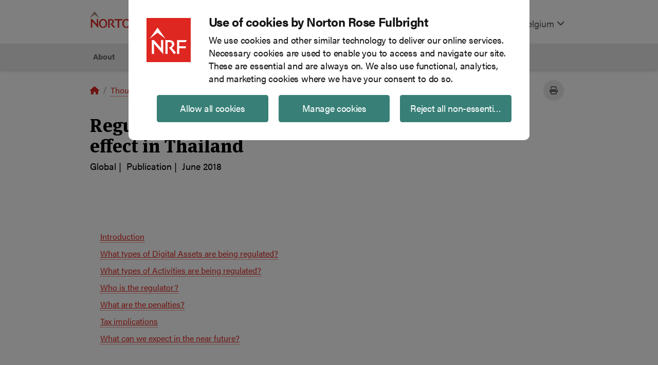

--- FILE ---
content_type: text/css
request_url: https://www.nortonrosefulbright.com/styles/styles.css?v=0.1.0-origin-master.1+8393.Branch.origin/master.Sha.aa027406e601919fce94634b6637c1a681d27b4b
body_size: 69510
content:
@charset "UTF-8";:root{--blue:#007bff;--indigo:#6610f2;--purple:#6f42c1;--pink:#e83e8c;--red:#dc3545;--orange:#fd7e14;--yellow:#ffc107;--green:#28a745;--teal:#20c997;--cyan:#17a2b8;--white:#fff;--gray:#6c757d;--gray-dark:#343a40;--primary:#666;--secondary:#dd2720;--success:#28a745;--info:#17a2b8;--warning:#ffc107;--danger:#dc3545;--light:#f8f9fa;--dark:#343a40;--breakpoint-xs:0;--breakpoint-sm:576px;--breakpoint-md:768px;--breakpoint-lg:992px;--breakpoint-xl:1320px;--breakpoint-hd:1600px;--font-family-sans-serif:-apple-system,BlinkMacSystemFont,"Segoe UI",Roboto,"Helvetica Neue",Arial,sans-serif,"Apple Color Emoji","Segoe UI Emoji","Segoe UI Symbol";--font-family-monospace:SFMono-Regular,Menlo,Monaco,Consolas,"Liberation Mono","Courier New",monospace}*,::after,::before{-webkit-box-sizing:border-box;box-sizing:border-box}html{font-family:sans-serif;line-height:1.15;-webkit-text-size-adjust:100%;-webkit-tap-highlight-color:transparent}article,aside,figcaption,figure,footer,header,hgroup,main,nav,section{display:block}body{margin:0;font-family:-apple-system,BlinkMacSystemFont,"Segoe UI",Roboto,"Helvetica Neue",Arial,sans-serif,"Apple Color Emoji","Segoe UI Emoji","Segoe UI Symbol";font-size:1rem;font-weight:400;line-height:1.5;color:#212529;text-align:left;background-color:#fff}[tabindex="-1"]:focus:not(:focus-visible){outline:0!important}hr{-webkit-box-sizing:content-box;box-sizing:content-box;height:0;overflow:visible}.nrf-spot--full .nrf-spot--header,.nrf-spot--full h1,.nrf-spot--inline .nrf-spot--header,.nrf-spot--inline h1,h1,h2,h3,h4,h5,h6{margin-top:0;margin-bottom:.5rem}p{margin-top:0;margin-bottom:1rem}abbr[data-original-title],abbr[title]{text-decoration:underline;-webkit-text-decoration:underline dotted;text-decoration:underline dotted;cursor:help;border-bottom:0;text-decoration-skip-ink:none}address{margin-bottom:1rem;font-style:normal;line-height:inherit}dl,ol,ul{margin-top:0;margin-bottom:1rem}ol ol,ol ul,ul ol,ul ul{margin-bottom:0}dt{font-weight:700}dd{margin-bottom:.5rem;margin-left:0}blockquote{margin:0 0 1rem}b,strong{font-weight:bolder}small{font-size:80%}sub,sup{position:relative;font-size:75%;line-height:0;vertical-align:baseline}sub{bottom:-.25em}sup{top:-.5em}a{color:#666;text-decoration:none;background-color:transparent}a:hover{color:#404040;text-decoration:underline}a:not([href]):not([class]){color:inherit;text-decoration:none}a:not([href]):not([class]):hover{color:inherit;text-decoration:none}code,kbd,pre,samp{font-family:SFMono-Regular,Menlo,Monaco,Consolas,"Liberation Mono","Courier New",monospace;font-size:1em}pre{margin-top:0;margin-bottom:1rem;overflow:auto;-ms-overflow-style:scrollbar}figure{margin:0 0 1rem}img{vertical-align:middle;border-style:none}svg{overflow:hidden;vertical-align:middle}table{border-collapse:collapse}caption{padding-top:.75rem;padding-bottom:.75rem;color:#6c757d;text-align:left;caption-side:bottom}th{text-align:inherit;text-align:-webkit-match-parent}label{display:inline-block;margin-bottom:.5rem}button{border-radius:0}button:focus:not(:focus-visible){outline:0}button,input,optgroup,select,textarea{margin:0;font-family:inherit;font-size:inherit;line-height:inherit}button,input{overflow:visible}button,select{text-transform:none}[role=button]{cursor:pointer}select{word-wrap:normal}[type=button],[type=reset],[type=submit],button{-webkit-appearance:button}[type=button]:not(:disabled),[type=reset]:not(:disabled),[type=submit]:not(:disabled),button:not(:disabled){cursor:pointer}[type=button]::-moz-focus-inner,[type=reset]::-moz-focus-inner,[type=submit]::-moz-focus-inner,button::-moz-focus-inner{padding:0;border-style:none}input[type=checkbox],input[type=radio]{-webkit-box-sizing:border-box;box-sizing:border-box;padding:0}textarea{overflow:auto;resize:vertical}fieldset{min-width:0;padding:0;margin:0;border:0}legend{display:block;width:100%;max-width:100%;padding:0;margin-bottom:.5rem;font-size:1.5rem;line-height:inherit;color:inherit;white-space:normal}@media (max-width:1200px){legend{font-size:calc(1.275rem + .3vw)}}progress{vertical-align:baseline}[type=number]::-webkit-inner-spin-button,[type=number]::-webkit-outer-spin-button{height:auto}[type=search]{outline-offset:-2px;-webkit-appearance:none}[type=search]::-webkit-search-decoration{-webkit-appearance:none}::-webkit-file-upload-button{font:inherit;-webkit-appearance:button}output{display:inline-block}summary{display:list-item;cursor:pointer}template{display:none}[hidden]{display:none!important}.h1,.h2,.h3,.h4,.h5,.h6,.nrf-spot--full .nrf-spot--header,.nrf-spot--full h1,.nrf-spot--inline .nrf-spot--header,.nrf-spot--inline h1,h1,h2,h3,h4,h5,h6{margin-bottom:.5rem;font-family:inherit;font-weight:500;line-height:1.2;color:inherit}.h1,.nrf-spot--full .nrf-spot--header,.nrf-spot--full h1,.nrf-spot--inline .nrf-spot--header,.nrf-spot--inline h1,h1{font-size:2.5rem}@media (max-width:1200px){.h1,.nrf-spot--full .nrf-spot--header,.nrf-spot--full h1,.nrf-spot--inline .nrf-spot--header,.nrf-spot--inline h1,h1{font-size:calc(1.375rem + 1.5vw)}}.h2,h2{font-size:2rem}@media (max-width:1200px){.h2,h2{font-size:calc(1.325rem + .9vw)}}.h3,h3{font-size:1.75rem}@media (max-width:1200px){.h3,h3{font-size:calc(1.3rem + .6vw)}}.h4,h4{font-size:1.5rem}@media (max-width:1200px){.h4,h4{font-size:calc(1.275rem + .3vw)}}.h5,h5{font-size:1.25rem}.h6,h6{font-size:1rem}.lead{font-size:1.25rem;font-weight:300}.display-1{font-size:6rem;font-weight:300;line-height:1.2}@media (max-width:1200px){.display-1{font-size:calc(1.725rem + 5.7vw)}}.display-2{font-size:5.5rem;font-weight:300;line-height:1.2}@media (max-width:1200px){.display-2{font-size:calc(1.675rem + 5.1vw)}}.display-3{font-size:4.5rem;font-weight:300;line-height:1.2}@media (max-width:1200px){.display-3{font-size:calc(1.575rem + 3.9vw)}}.display-4{font-size:3.5rem;font-weight:300;line-height:1.2}@media (max-width:1200px){.display-4{font-size:calc(1.475rem + 2.7vw)}}hr{margin-top:1rem;margin-bottom:1rem;border:0;border-top:1px solid rgba(0,0,0,.1)}.small,small{font-size:80%;font-weight:400}.mark,mark{padding:.2em;background-color:#fcf8e3}.list-unstyled{padding-left:0;list-style:none}.list-inline{padding-left:0;list-style:none}.list-inline-item{display:inline-block}.list-inline-item:not(:last-child){margin-right:.5rem}.initialism{font-size:90%;text-transform:uppercase}.blockquote{margin-bottom:1rem;font-size:1.25rem}.blockquote-footer{display:block;font-size:80%;color:#6c757d}.blockquote-footer::before{content:"\2014\00A0"}.img-fluid{max-width:100%;height:auto}.img-thumbnail{padding:.25rem;background-color:#fff;border:1px solid #dee2e6;border-radius:.25rem;max-width:100%;height:auto}.figure{display:inline-block}.figure-img{margin-bottom:.5rem;line-height:1}.figure-caption{font-size:90%;color:#6c757d}code{font-size:87.5%;color:#e83e8c;word-wrap:break-word}a>code{color:inherit}kbd{padding:.2rem .4rem;font-size:87.5%;color:#fff;background-color:#212529;border-radius:.2rem}kbd kbd{padding:0;font-size:100%;font-weight:700}pre{display:block;font-size:87.5%;color:#212529}pre code{font-size:inherit;color:inherit;word-break:normal}.pre-scrollable{max-height:340px;overflow-y:scroll}.container,.container-fluid,.container-hd,.container-lg,.container-md,.container-sm,.container-xl{width:100%;padding-right:15px;padding-left:15px;margin-right:auto;margin-left:auto}@media (min-width:576px){.container,.container-sm{max-width:540px}}@media (min-width:768px){.container,.container-md,.container-sm{max-width:720px}}@media (min-width:992px){.container,.container-lg,.container-md,.container-sm{max-width:960px}}@media (min-width:1320px){.container,.container-lg,.container-md,.container-sm,.container-xl{max-width:1260px}}@media (min-width:1600px){.container,.container-hd,.container-lg,.container-md,.container-sm,.container-xl{max-width:1260px}}.row{display:-webkit-box;display:-ms-flexbox;display:flex;-ms-flex-wrap:wrap;flex-wrap:wrap;margin-right:-15px;margin-left:-15px}.no-gutters{margin-right:0;margin-left:0}.no-gutters>.col,.no-gutters>[class*=col-]{padding-right:0;padding-left:0}.col,.col-1,.col-10,.col-11,.col-12,.col-2,.col-3,.col-4,.col-5,.col-6,.col-7,.col-8,.col-9,.col-auto,.col-hd,.col-hd-1,.col-hd-10,.col-hd-11,.col-hd-12,.col-hd-2,.col-hd-3,.col-hd-4,.col-hd-5,.col-hd-6,.col-hd-7,.col-hd-8,.col-hd-9,.col-hd-auto,.col-lg,.col-lg-1,.col-lg-10,.col-lg-11,.col-lg-12,.col-lg-2,.col-lg-3,.col-lg-4,.col-lg-5,.col-lg-6,.col-lg-7,.col-lg-8,.col-lg-9,.col-lg-auto,.col-md,.col-md-1,.col-md-10,.col-md-11,.col-md-12,.col-md-2,.col-md-3,.col-md-4,.col-md-5,.col-md-6,.col-md-7,.col-md-8,.col-md-9,.col-md-auto,.col-sm,.col-sm-1,.col-sm-10,.col-sm-11,.col-sm-12,.col-sm-2,.col-sm-3,.col-sm-4,.col-sm-5,.col-sm-6,.col-sm-7,.col-sm-8,.col-sm-9,.col-sm-auto,.col-xl,.col-xl-1,.col-xl-10,.col-xl-11,.col-xl-12,.col-xl-2,.col-xl-3,.col-xl-4,.col-xl-5,.col-xl-6,.col-xl-7,.col-xl-8,.col-xl-9,.col-xl-auto{position:relative;width:100%;padding-right:15px;padding-left:15px}.col{-ms-flex-preferred-size:0;flex-basis:0;-webkit-box-flex:1;-ms-flex-positive:1;flex-grow:1;max-width:100%}.row-cols-1>*{-webkit-box-flex:0;-ms-flex:0 0 100%;flex:0 0 100%;max-width:100%}.row-cols-2>*{-webkit-box-flex:0;-ms-flex:0 0 50%;flex:0 0 50%;max-width:50%}.row-cols-3>*{-webkit-box-flex:0;-ms-flex:0 0 33.33333%;flex:0 0 33.33333%;max-width:33.33333%}.row-cols-4>*{-webkit-box-flex:0;-ms-flex:0 0 25%;flex:0 0 25%;max-width:25%}.row-cols-5>*{-webkit-box-flex:0;-ms-flex:0 0 20%;flex:0 0 20%;max-width:20%}.row-cols-6>*{-webkit-box-flex:0;-ms-flex:0 0 16.66667%;flex:0 0 16.66667%;max-width:16.66667%}.col-auto{-webkit-box-flex:0;-ms-flex:0 0 auto;flex:0 0 auto;width:auto;max-width:100%}.col-1{-webkit-box-flex:0;-ms-flex:0 0 8.33333%;flex:0 0 8.33333%;max-width:8.33333%}.col-2{-webkit-box-flex:0;-ms-flex:0 0 16.66667%;flex:0 0 16.66667%;max-width:16.66667%}.col-3{-webkit-box-flex:0;-ms-flex:0 0 25%;flex:0 0 25%;max-width:25%}.col-4{-webkit-box-flex:0;-ms-flex:0 0 33.33333%;flex:0 0 33.33333%;max-width:33.33333%}.col-5{-webkit-box-flex:0;-ms-flex:0 0 41.66667%;flex:0 0 41.66667%;max-width:41.66667%}.col-6{-webkit-box-flex:0;-ms-flex:0 0 50%;flex:0 0 50%;max-width:50%}.col-7{-webkit-box-flex:0;-ms-flex:0 0 58.33333%;flex:0 0 58.33333%;max-width:58.33333%}.col-8{-webkit-box-flex:0;-ms-flex:0 0 66.66667%;flex:0 0 66.66667%;max-width:66.66667%}.col-9{-webkit-box-flex:0;-ms-flex:0 0 75%;flex:0 0 75%;max-width:75%}.col-10{-webkit-box-flex:0;-ms-flex:0 0 83.33333%;flex:0 0 83.33333%;max-width:83.33333%}.col-11{-webkit-box-flex:0;-ms-flex:0 0 91.66667%;flex:0 0 91.66667%;max-width:91.66667%}.col-12{-webkit-box-flex:0;-ms-flex:0 0 100%;flex:0 0 100%;max-width:100%}.order-first{-webkit-box-ordinal-group:0;-ms-flex-order:-1;order:-1}.order-last{-webkit-box-ordinal-group:14;-ms-flex-order:13;order:13}.order-0{-webkit-box-ordinal-group:1;-ms-flex-order:0;order:0}.order-1{-webkit-box-ordinal-group:2;-ms-flex-order:1;order:1}.order-2{-webkit-box-ordinal-group:3;-ms-flex-order:2;order:2}.order-3{-webkit-box-ordinal-group:4;-ms-flex-order:3;order:3}.order-4{-webkit-box-ordinal-group:5;-ms-flex-order:4;order:4}.order-5{-webkit-box-ordinal-group:6;-ms-flex-order:5;order:5}.order-6{-webkit-box-ordinal-group:7;-ms-flex-order:6;order:6}.order-7{-webkit-box-ordinal-group:8;-ms-flex-order:7;order:7}.order-8{-webkit-box-ordinal-group:9;-ms-flex-order:8;order:8}.order-9{-webkit-box-ordinal-group:10;-ms-flex-order:9;order:9}.order-10{-webkit-box-ordinal-group:11;-ms-flex-order:10;order:10}.order-11{-webkit-box-ordinal-group:12;-ms-flex-order:11;order:11}.order-12{-webkit-box-ordinal-group:13;-ms-flex-order:12;order:12}.offset-1{margin-left:8.33333%}.offset-2{margin-left:16.66667%}.offset-3{margin-left:25%}.offset-4{margin-left:33.33333%}.offset-5{margin-left:41.66667%}.offset-6{margin-left:50%}.offset-7{margin-left:58.33333%}.offset-8{margin-left:66.66667%}.offset-9{margin-left:75%}.offset-10{margin-left:83.33333%}.offset-11{margin-left:91.66667%}@media (min-width:576px){.col-sm{-ms-flex-preferred-size:0;flex-basis:0;-webkit-box-flex:1;-ms-flex-positive:1;flex-grow:1;max-width:100%}.row-cols-sm-1>*{-webkit-box-flex:0;-ms-flex:0 0 100%;flex:0 0 100%;max-width:100%}.row-cols-sm-2>*{-webkit-box-flex:0;-ms-flex:0 0 50%;flex:0 0 50%;max-width:50%}.row-cols-sm-3>*{-webkit-box-flex:0;-ms-flex:0 0 33.33333%;flex:0 0 33.33333%;max-width:33.33333%}.row-cols-sm-4>*{-webkit-box-flex:0;-ms-flex:0 0 25%;flex:0 0 25%;max-width:25%}.row-cols-sm-5>*{-webkit-box-flex:0;-ms-flex:0 0 20%;flex:0 0 20%;max-width:20%}.row-cols-sm-6>*{-webkit-box-flex:0;-ms-flex:0 0 16.66667%;flex:0 0 16.66667%;max-width:16.66667%}.col-sm-auto{-webkit-box-flex:0;-ms-flex:0 0 auto;flex:0 0 auto;width:auto;max-width:100%}.col-sm-1{-webkit-box-flex:0;-ms-flex:0 0 8.33333%;flex:0 0 8.33333%;max-width:8.33333%}.col-sm-2{-webkit-box-flex:0;-ms-flex:0 0 16.66667%;flex:0 0 16.66667%;max-width:16.66667%}.col-sm-3{-webkit-box-flex:0;-ms-flex:0 0 25%;flex:0 0 25%;max-width:25%}.col-sm-4{-webkit-box-flex:0;-ms-flex:0 0 33.33333%;flex:0 0 33.33333%;max-width:33.33333%}.col-sm-5{-webkit-box-flex:0;-ms-flex:0 0 41.66667%;flex:0 0 41.66667%;max-width:41.66667%}.col-sm-6{-webkit-box-flex:0;-ms-flex:0 0 50%;flex:0 0 50%;max-width:50%}.col-sm-7{-webkit-box-flex:0;-ms-flex:0 0 58.33333%;flex:0 0 58.33333%;max-width:58.33333%}.col-sm-8{-webkit-box-flex:0;-ms-flex:0 0 66.66667%;flex:0 0 66.66667%;max-width:66.66667%}.col-sm-9{-webkit-box-flex:0;-ms-flex:0 0 75%;flex:0 0 75%;max-width:75%}.col-sm-10{-webkit-box-flex:0;-ms-flex:0 0 83.33333%;flex:0 0 83.33333%;max-width:83.33333%}.col-sm-11{-webkit-box-flex:0;-ms-flex:0 0 91.66667%;flex:0 0 91.66667%;max-width:91.66667%}.col-sm-12{-webkit-box-flex:0;-ms-flex:0 0 100%;flex:0 0 100%;max-width:100%}.order-sm-first{-webkit-box-ordinal-group:0;-ms-flex-order:-1;order:-1}.order-sm-last{-webkit-box-ordinal-group:14;-ms-flex-order:13;order:13}.order-sm-0{-webkit-box-ordinal-group:1;-ms-flex-order:0;order:0}.order-sm-1{-webkit-box-ordinal-group:2;-ms-flex-order:1;order:1}.order-sm-2{-webkit-box-ordinal-group:3;-ms-flex-order:2;order:2}.order-sm-3{-webkit-box-ordinal-group:4;-ms-flex-order:3;order:3}.order-sm-4{-webkit-box-ordinal-group:5;-ms-flex-order:4;order:4}.order-sm-5{-webkit-box-ordinal-group:6;-ms-flex-order:5;order:5}.order-sm-6{-webkit-box-ordinal-group:7;-ms-flex-order:6;order:6}.order-sm-7{-webkit-box-ordinal-group:8;-ms-flex-order:7;order:7}.order-sm-8{-webkit-box-ordinal-group:9;-ms-flex-order:8;order:8}.order-sm-9{-webkit-box-ordinal-group:10;-ms-flex-order:9;order:9}.order-sm-10{-webkit-box-ordinal-group:11;-ms-flex-order:10;order:10}.order-sm-11{-webkit-box-ordinal-group:12;-ms-flex-order:11;order:11}.order-sm-12{-webkit-box-ordinal-group:13;-ms-flex-order:12;order:12}.offset-sm-0{margin-left:0}.offset-sm-1{margin-left:8.33333%}.offset-sm-2{margin-left:16.66667%}.offset-sm-3{margin-left:25%}.offset-sm-4{margin-left:33.33333%}.offset-sm-5{margin-left:41.66667%}.offset-sm-6{margin-left:50%}.offset-sm-7{margin-left:58.33333%}.offset-sm-8{margin-left:66.66667%}.offset-sm-9{margin-left:75%}.offset-sm-10{margin-left:83.33333%}.offset-sm-11{margin-left:91.66667%}}@media (min-width:768px){.col-md{-ms-flex-preferred-size:0;flex-basis:0;-webkit-box-flex:1;-ms-flex-positive:1;flex-grow:1;max-width:100%}.row-cols-md-1>*{-webkit-box-flex:0;-ms-flex:0 0 100%;flex:0 0 100%;max-width:100%}.row-cols-md-2>*{-webkit-box-flex:0;-ms-flex:0 0 50%;flex:0 0 50%;max-width:50%}.row-cols-md-3>*{-webkit-box-flex:0;-ms-flex:0 0 33.33333%;flex:0 0 33.33333%;max-width:33.33333%}.row-cols-md-4>*{-webkit-box-flex:0;-ms-flex:0 0 25%;flex:0 0 25%;max-width:25%}.row-cols-md-5>*{-webkit-box-flex:0;-ms-flex:0 0 20%;flex:0 0 20%;max-width:20%}.row-cols-md-6>*{-webkit-box-flex:0;-ms-flex:0 0 16.66667%;flex:0 0 16.66667%;max-width:16.66667%}.col-md-auto{-webkit-box-flex:0;-ms-flex:0 0 auto;flex:0 0 auto;width:auto;max-width:100%}.col-md-1{-webkit-box-flex:0;-ms-flex:0 0 8.33333%;flex:0 0 8.33333%;max-width:8.33333%}.col-md-2{-webkit-box-flex:0;-ms-flex:0 0 16.66667%;flex:0 0 16.66667%;max-width:16.66667%}.col-md-3{-webkit-box-flex:0;-ms-flex:0 0 25%;flex:0 0 25%;max-width:25%}.col-md-4{-webkit-box-flex:0;-ms-flex:0 0 33.33333%;flex:0 0 33.33333%;max-width:33.33333%}.col-md-5{-webkit-box-flex:0;-ms-flex:0 0 41.66667%;flex:0 0 41.66667%;max-width:41.66667%}.col-md-6{-webkit-box-flex:0;-ms-flex:0 0 50%;flex:0 0 50%;max-width:50%}.col-md-7{-webkit-box-flex:0;-ms-flex:0 0 58.33333%;flex:0 0 58.33333%;max-width:58.33333%}.col-md-8{-webkit-box-flex:0;-ms-flex:0 0 66.66667%;flex:0 0 66.66667%;max-width:66.66667%}.col-md-9{-webkit-box-flex:0;-ms-flex:0 0 75%;flex:0 0 75%;max-width:75%}.col-md-10{-webkit-box-flex:0;-ms-flex:0 0 83.33333%;flex:0 0 83.33333%;max-width:83.33333%}.col-md-11{-webkit-box-flex:0;-ms-flex:0 0 91.66667%;flex:0 0 91.66667%;max-width:91.66667%}.col-md-12{-webkit-box-flex:0;-ms-flex:0 0 100%;flex:0 0 100%;max-width:100%}.order-md-first{-webkit-box-ordinal-group:0;-ms-flex-order:-1;order:-1}.order-md-last{-webkit-box-ordinal-group:14;-ms-flex-order:13;order:13}.order-md-0{-webkit-box-ordinal-group:1;-ms-flex-order:0;order:0}.order-md-1{-webkit-box-ordinal-group:2;-ms-flex-order:1;order:1}.order-md-2{-webkit-box-ordinal-group:3;-ms-flex-order:2;order:2}.order-md-3{-webkit-box-ordinal-group:4;-ms-flex-order:3;order:3}.order-md-4{-webkit-box-ordinal-group:5;-ms-flex-order:4;order:4}.order-md-5{-webkit-box-ordinal-group:6;-ms-flex-order:5;order:5}.order-md-6{-webkit-box-ordinal-group:7;-ms-flex-order:6;order:6}.order-md-7{-webkit-box-ordinal-group:8;-ms-flex-order:7;order:7}.order-md-8{-webkit-box-ordinal-group:9;-ms-flex-order:8;order:8}.order-md-9{-webkit-box-ordinal-group:10;-ms-flex-order:9;order:9}.order-md-10{-webkit-box-ordinal-group:11;-ms-flex-order:10;order:10}.order-md-11{-webkit-box-ordinal-group:12;-ms-flex-order:11;order:11}.order-md-12{-webkit-box-ordinal-group:13;-ms-flex-order:12;order:12}.offset-md-0{margin-left:0}.offset-md-1{margin-left:8.33333%}.offset-md-2{margin-left:16.66667%}.offset-md-3{margin-left:25%}.offset-md-4{margin-left:33.33333%}.offset-md-5{margin-left:41.66667%}.offset-md-6{margin-left:50%}.offset-md-7{margin-left:58.33333%}.offset-md-8{margin-left:66.66667%}.offset-md-9{margin-left:75%}.offset-md-10{margin-left:83.33333%}.offset-md-11{margin-left:91.66667%}}@media (min-width:992px){.col-lg{-ms-flex-preferred-size:0;flex-basis:0;-webkit-box-flex:1;-ms-flex-positive:1;flex-grow:1;max-width:100%}.row-cols-lg-1>*{-webkit-box-flex:0;-ms-flex:0 0 100%;flex:0 0 100%;max-width:100%}.row-cols-lg-2>*{-webkit-box-flex:0;-ms-flex:0 0 50%;flex:0 0 50%;max-width:50%}.row-cols-lg-3>*{-webkit-box-flex:0;-ms-flex:0 0 33.33333%;flex:0 0 33.33333%;max-width:33.33333%}.row-cols-lg-4>*{-webkit-box-flex:0;-ms-flex:0 0 25%;flex:0 0 25%;max-width:25%}.row-cols-lg-5>*{-webkit-box-flex:0;-ms-flex:0 0 20%;flex:0 0 20%;max-width:20%}.row-cols-lg-6>*{-webkit-box-flex:0;-ms-flex:0 0 16.66667%;flex:0 0 16.66667%;max-width:16.66667%}.col-lg-auto{-webkit-box-flex:0;-ms-flex:0 0 auto;flex:0 0 auto;width:auto;max-width:100%}.col-lg-1{-webkit-box-flex:0;-ms-flex:0 0 8.33333%;flex:0 0 8.33333%;max-width:8.33333%}.col-lg-2{-webkit-box-flex:0;-ms-flex:0 0 16.66667%;flex:0 0 16.66667%;max-width:16.66667%}.col-lg-3{-webkit-box-flex:0;-ms-flex:0 0 25%;flex:0 0 25%;max-width:25%}.col-lg-4{-webkit-box-flex:0;-ms-flex:0 0 33.33333%;flex:0 0 33.33333%;max-width:33.33333%}.col-lg-5{-webkit-box-flex:0;-ms-flex:0 0 41.66667%;flex:0 0 41.66667%;max-width:41.66667%}.col-lg-6{-webkit-box-flex:0;-ms-flex:0 0 50%;flex:0 0 50%;max-width:50%}.col-lg-7{-webkit-box-flex:0;-ms-flex:0 0 58.33333%;flex:0 0 58.33333%;max-width:58.33333%}.col-lg-8{-webkit-box-flex:0;-ms-flex:0 0 66.66667%;flex:0 0 66.66667%;max-width:66.66667%}.col-lg-9{-webkit-box-flex:0;-ms-flex:0 0 75%;flex:0 0 75%;max-width:75%}.col-lg-10{-webkit-box-flex:0;-ms-flex:0 0 83.33333%;flex:0 0 83.33333%;max-width:83.33333%}.col-lg-11{-webkit-box-flex:0;-ms-flex:0 0 91.66667%;flex:0 0 91.66667%;max-width:91.66667%}.col-lg-12{-webkit-box-flex:0;-ms-flex:0 0 100%;flex:0 0 100%;max-width:100%}.order-lg-first{-webkit-box-ordinal-group:0;-ms-flex-order:-1;order:-1}.order-lg-last{-webkit-box-ordinal-group:14;-ms-flex-order:13;order:13}.order-lg-0{-webkit-box-ordinal-group:1;-ms-flex-order:0;order:0}.order-lg-1{-webkit-box-ordinal-group:2;-ms-flex-order:1;order:1}.order-lg-2{-webkit-box-ordinal-group:3;-ms-flex-order:2;order:2}.order-lg-3{-webkit-box-ordinal-group:4;-ms-flex-order:3;order:3}.order-lg-4{-webkit-box-ordinal-group:5;-ms-flex-order:4;order:4}.order-lg-5{-webkit-box-ordinal-group:6;-ms-flex-order:5;order:5}.order-lg-6{-webkit-box-ordinal-group:7;-ms-flex-order:6;order:6}.order-lg-7{-webkit-box-ordinal-group:8;-ms-flex-order:7;order:7}.order-lg-8{-webkit-box-ordinal-group:9;-ms-flex-order:8;order:8}.order-lg-9{-webkit-box-ordinal-group:10;-ms-flex-order:9;order:9}.order-lg-10{-webkit-box-ordinal-group:11;-ms-flex-order:10;order:10}.order-lg-11{-webkit-box-ordinal-group:12;-ms-flex-order:11;order:11}.order-lg-12{-webkit-box-ordinal-group:13;-ms-flex-order:12;order:12}.offset-lg-0{margin-left:0}.offset-lg-1{margin-left:8.33333%}.offset-lg-2{margin-left:16.66667%}.offset-lg-3{margin-left:25%}.offset-lg-4{margin-left:33.33333%}.offset-lg-5{margin-left:41.66667%}.offset-lg-6{margin-left:50%}.offset-lg-7{margin-left:58.33333%}.offset-lg-8{margin-left:66.66667%}.offset-lg-9{margin-left:75%}.offset-lg-10{margin-left:83.33333%}.offset-lg-11{margin-left:91.66667%}}@media (min-width:1320px){.col-xl{-ms-flex-preferred-size:0;flex-basis:0;-webkit-box-flex:1;-ms-flex-positive:1;flex-grow:1;max-width:100%}.row-cols-xl-1>*{-webkit-box-flex:0;-ms-flex:0 0 100%;flex:0 0 100%;max-width:100%}.row-cols-xl-2>*{-webkit-box-flex:0;-ms-flex:0 0 50%;flex:0 0 50%;max-width:50%}.row-cols-xl-3>*{-webkit-box-flex:0;-ms-flex:0 0 33.33333%;flex:0 0 33.33333%;max-width:33.33333%}.row-cols-xl-4>*{-webkit-box-flex:0;-ms-flex:0 0 25%;flex:0 0 25%;max-width:25%}.row-cols-xl-5>*{-webkit-box-flex:0;-ms-flex:0 0 20%;flex:0 0 20%;max-width:20%}.row-cols-xl-6>*{-webkit-box-flex:0;-ms-flex:0 0 16.66667%;flex:0 0 16.66667%;max-width:16.66667%}.col-xl-auto{-webkit-box-flex:0;-ms-flex:0 0 auto;flex:0 0 auto;width:auto;max-width:100%}.col-xl-1{-webkit-box-flex:0;-ms-flex:0 0 8.33333%;flex:0 0 8.33333%;max-width:8.33333%}.col-xl-2{-webkit-box-flex:0;-ms-flex:0 0 16.66667%;flex:0 0 16.66667%;max-width:16.66667%}.col-xl-3{-webkit-box-flex:0;-ms-flex:0 0 25%;flex:0 0 25%;max-width:25%}.col-xl-4{-webkit-box-flex:0;-ms-flex:0 0 33.33333%;flex:0 0 33.33333%;max-width:33.33333%}.col-xl-5{-webkit-box-flex:0;-ms-flex:0 0 41.66667%;flex:0 0 41.66667%;max-width:41.66667%}.col-xl-6{-webkit-box-flex:0;-ms-flex:0 0 50%;flex:0 0 50%;max-width:50%}.col-xl-7{-webkit-box-flex:0;-ms-flex:0 0 58.33333%;flex:0 0 58.33333%;max-width:58.33333%}.col-xl-8{-webkit-box-flex:0;-ms-flex:0 0 66.66667%;flex:0 0 66.66667%;max-width:66.66667%}.col-xl-9{-webkit-box-flex:0;-ms-flex:0 0 75%;flex:0 0 75%;max-width:75%}.col-xl-10{-webkit-box-flex:0;-ms-flex:0 0 83.33333%;flex:0 0 83.33333%;max-width:83.33333%}.col-xl-11{-webkit-box-flex:0;-ms-flex:0 0 91.66667%;flex:0 0 91.66667%;max-width:91.66667%}.col-xl-12{-webkit-box-flex:0;-ms-flex:0 0 100%;flex:0 0 100%;max-width:100%}.order-xl-first{-webkit-box-ordinal-group:0;-ms-flex-order:-1;order:-1}.order-xl-last{-webkit-box-ordinal-group:14;-ms-flex-order:13;order:13}.order-xl-0{-webkit-box-ordinal-group:1;-ms-flex-order:0;order:0}.order-xl-1{-webkit-box-ordinal-group:2;-ms-flex-order:1;order:1}.order-xl-2{-webkit-box-ordinal-group:3;-ms-flex-order:2;order:2}.order-xl-3{-webkit-box-ordinal-group:4;-ms-flex-order:3;order:3}.order-xl-4{-webkit-box-ordinal-group:5;-ms-flex-order:4;order:4}.order-xl-5{-webkit-box-ordinal-group:6;-ms-flex-order:5;order:5}.order-xl-6{-webkit-box-ordinal-group:7;-ms-flex-order:6;order:6}.order-xl-7{-webkit-box-ordinal-group:8;-ms-flex-order:7;order:7}.order-xl-8{-webkit-box-ordinal-group:9;-ms-flex-order:8;order:8}.order-xl-9{-webkit-box-ordinal-group:10;-ms-flex-order:9;order:9}.order-xl-10{-webkit-box-ordinal-group:11;-ms-flex-order:10;order:10}.order-xl-11{-webkit-box-ordinal-group:12;-ms-flex-order:11;order:11}.order-xl-12{-webkit-box-ordinal-group:13;-ms-flex-order:12;order:12}.offset-xl-0{margin-left:0}.offset-xl-1{margin-left:8.33333%}.offset-xl-2{margin-left:16.66667%}.offset-xl-3{margin-left:25%}.offset-xl-4{margin-left:33.33333%}.offset-xl-5{margin-left:41.66667%}.offset-xl-6{margin-left:50%}.offset-xl-7{margin-left:58.33333%}.offset-xl-8{margin-left:66.66667%}.offset-xl-9{margin-left:75%}.offset-xl-10{margin-left:83.33333%}.offset-xl-11{margin-left:91.66667%}}@media (min-width:1600px){.col-hd{-ms-flex-preferred-size:0;flex-basis:0;-webkit-box-flex:1;-ms-flex-positive:1;flex-grow:1;max-width:100%}.row-cols-hd-1>*{-webkit-box-flex:0;-ms-flex:0 0 100%;flex:0 0 100%;max-width:100%}.row-cols-hd-2>*{-webkit-box-flex:0;-ms-flex:0 0 50%;flex:0 0 50%;max-width:50%}.row-cols-hd-3>*{-webkit-box-flex:0;-ms-flex:0 0 33.33333%;flex:0 0 33.33333%;max-width:33.33333%}.row-cols-hd-4>*{-webkit-box-flex:0;-ms-flex:0 0 25%;flex:0 0 25%;max-width:25%}.row-cols-hd-5>*{-webkit-box-flex:0;-ms-flex:0 0 20%;flex:0 0 20%;max-width:20%}.row-cols-hd-6>*{-webkit-box-flex:0;-ms-flex:0 0 16.66667%;flex:0 0 16.66667%;max-width:16.66667%}.col-hd-auto{-webkit-box-flex:0;-ms-flex:0 0 auto;flex:0 0 auto;width:auto;max-width:100%}.col-hd-1{-webkit-box-flex:0;-ms-flex:0 0 8.33333%;flex:0 0 8.33333%;max-width:8.33333%}.col-hd-2{-webkit-box-flex:0;-ms-flex:0 0 16.66667%;flex:0 0 16.66667%;max-width:16.66667%}.col-hd-3{-webkit-box-flex:0;-ms-flex:0 0 25%;flex:0 0 25%;max-width:25%}.col-hd-4{-webkit-box-flex:0;-ms-flex:0 0 33.33333%;flex:0 0 33.33333%;max-width:33.33333%}.col-hd-5{-webkit-box-flex:0;-ms-flex:0 0 41.66667%;flex:0 0 41.66667%;max-width:41.66667%}.col-hd-6{-webkit-box-flex:0;-ms-flex:0 0 50%;flex:0 0 50%;max-width:50%}.col-hd-7{-webkit-box-flex:0;-ms-flex:0 0 58.33333%;flex:0 0 58.33333%;max-width:58.33333%}.col-hd-8{-webkit-box-flex:0;-ms-flex:0 0 66.66667%;flex:0 0 66.66667%;max-width:66.66667%}.col-hd-9{-webkit-box-flex:0;-ms-flex:0 0 75%;flex:0 0 75%;max-width:75%}.col-hd-10{-webkit-box-flex:0;-ms-flex:0 0 83.33333%;flex:0 0 83.33333%;max-width:83.33333%}.col-hd-11{-webkit-box-flex:0;-ms-flex:0 0 91.66667%;flex:0 0 91.66667%;max-width:91.66667%}.col-hd-12{-webkit-box-flex:0;-ms-flex:0 0 100%;flex:0 0 100%;max-width:100%}.order-hd-first{-webkit-box-ordinal-group:0;-ms-flex-order:-1;order:-1}.order-hd-last{-webkit-box-ordinal-group:14;-ms-flex-order:13;order:13}.order-hd-0{-webkit-box-ordinal-group:1;-ms-flex-order:0;order:0}.order-hd-1{-webkit-box-ordinal-group:2;-ms-flex-order:1;order:1}.order-hd-2{-webkit-box-ordinal-group:3;-ms-flex-order:2;order:2}.order-hd-3{-webkit-box-ordinal-group:4;-ms-flex-order:3;order:3}.order-hd-4{-webkit-box-ordinal-group:5;-ms-flex-order:4;order:4}.order-hd-5{-webkit-box-ordinal-group:6;-ms-flex-order:5;order:5}.order-hd-6{-webkit-box-ordinal-group:7;-ms-flex-order:6;order:6}.order-hd-7{-webkit-box-ordinal-group:8;-ms-flex-order:7;order:7}.order-hd-8{-webkit-box-ordinal-group:9;-ms-flex-order:8;order:8}.order-hd-9{-webkit-box-ordinal-group:10;-ms-flex-order:9;order:9}.order-hd-10{-webkit-box-ordinal-group:11;-ms-flex-order:10;order:10}.order-hd-11{-webkit-box-ordinal-group:12;-ms-flex-order:11;order:11}.order-hd-12{-webkit-box-ordinal-group:13;-ms-flex-order:12;order:12}.offset-hd-0{margin-left:0}.offset-hd-1{margin-left:8.33333%}.offset-hd-2{margin-left:16.66667%}.offset-hd-3{margin-left:25%}.offset-hd-4{margin-left:33.33333%}.offset-hd-5{margin-left:41.66667%}.offset-hd-6{margin-left:50%}.offset-hd-7{margin-left:58.33333%}.offset-hd-8{margin-left:66.66667%}.offset-hd-9{margin-left:75%}.offset-hd-10{margin-left:83.33333%}.offset-hd-11{margin-left:91.66667%}}.table{width:100%;margin-bottom:1rem;color:#212529;background-color:transparent}.table td,.table th{padding:.75rem;vertical-align:top;border-top:1px solid #dee2e6}.table thead th{vertical-align:bottom;border-bottom:2px solid #dee2e6}.table tbody+tbody{border-top:2px solid #dee2e6}.table-sm td,.table-sm th{padding:.3rem}.table-bordered{border:1px solid #dee2e6}.table-bordered td,.table-bordered th{border:1px solid #dee2e6}.table-bordered thead td,.table-bordered thead th{border-bottom-width:2px}.table-borderless tbody+tbody,.table-borderless td,.table-borderless th,.table-borderless thead th{border:0}.table-striped tbody tr:nth-of-type(odd){background-color:rgba(0,0,0,.05)}.table-hover tbody tr:hover{color:#212529;background-color:rgba(0,0,0,.075)}.table-primary,.table-primary>td,.table-primary>th{background-color:#d4d4d4}.table-primary tbody+tbody,.table-primary td,.table-primary th,.table-primary thead th{border-color:#afafaf}.table-hover .table-primary:hover{background-color:#c7c7c7}.table-hover .table-primary:hover>td,.table-hover .table-primary:hover>th{background-color:#c7c7c7}.table-secondary,.table-secondary>td,.table-secondary>th{background-color:#f5c3c1}.table-secondary tbody+tbody,.table-secondary td,.table-secondary th,.table-secondary thead th{border-color:#ed8f8b}.table-hover .table-secondary:hover{background-color:#f1aeab}.table-hover .table-secondary:hover>td,.table-hover .table-secondary:hover>th{background-color:#f1aeab}.table-success,.table-success>td,.table-success>th{background-color:#c3e6cb}.table-success tbody+tbody,.table-success td,.table-success th,.table-success thead th{border-color:#8fd19e}.table-hover .table-success:hover{background-color:#b1dfbb}.table-hover .table-success:hover>td,.table-hover .table-success:hover>th{background-color:#b1dfbb}.table-info,.table-info>td,.table-info>th{background-color:#bee5eb}.table-info tbody+tbody,.table-info td,.table-info th,.table-info thead th{border-color:#86cfda}.table-hover .table-info:hover{background-color:#abdde5}.table-hover .table-info:hover>td,.table-hover .table-info:hover>th{background-color:#abdde5}.table-warning,.table-warning>td,.table-warning>th{background-color:#ffeeba}.table-warning tbody+tbody,.table-warning td,.table-warning th,.table-warning thead th{border-color:#ffdf7e}.table-hover .table-warning:hover{background-color:#ffe8a1}.table-hover .table-warning:hover>td,.table-hover .table-warning:hover>th{background-color:#ffe8a1}.table-danger,.table-danger>td,.table-danger>th{background-color:#f5c6cb}.table-danger tbody+tbody,.table-danger td,.table-danger th,.table-danger thead th{border-color:#ed969e}.table-hover .table-danger:hover{background-color:#f1b0b7}.table-hover .table-danger:hover>td,.table-hover .table-danger:hover>th{background-color:#f1b0b7}.table-light,.table-light>td,.table-light>th{background-color:#fdfdfe}.table-light tbody+tbody,.table-light td,.table-light th,.table-light thead th{border-color:#fbfcfc}.table-hover .table-light:hover{background-color:#ececf6}.table-hover .table-light:hover>td,.table-hover .table-light:hover>th{background-color:#ececf6}.table-dark,.table-dark>td,.table-dark>th{background-color:#c6c8ca}.table-dark tbody+tbody,.table-dark td,.table-dark th,.table-dark thead th{border-color:#95999c}.table-hover .table-dark:hover{background-color:#b9bbbe}.table-hover .table-dark:hover>td,.table-hover .table-dark:hover>th{background-color:#b9bbbe}.table-active,.table-active>td,.table-active>th{background-color:rgba(0,0,0,.075)}.table-hover .table-active:hover{background-color:rgba(0,0,0,.075)}.table-hover .table-active:hover>td,.table-hover .table-active:hover>th{background-color:rgba(0,0,0,.075)}.table .thead-dark th{color:#fff;background-color:#212529;border-color:#32383e}.table .thead-light th{color:#495057;background-color:#e9ecef;border-color:#dee2e6}.table-dark{color:#fff;background-color:#212529}.table-dark td,.table-dark th,.table-dark thead th{border-color:#32383e}.table-dark.table-bordered{border:0}.table-dark.table-striped tbody tr:nth-of-type(odd){background-color:rgba(255,255,255,.05)}.table-dark.table-hover tbody tr:hover{color:#fff;background-color:rgba(255,255,255,.075)}@media (max-width:575.98px){.table-responsive-sm{display:block;width:100%;overflow-x:auto;-webkit-overflow-scrolling:touch}.table-responsive-sm>.table-bordered{border:0}}@media (max-width:767.98px){.table-responsive-md{display:block;width:100%;overflow-x:auto;-webkit-overflow-scrolling:touch}.table-responsive-md>.table-bordered{border:0}}@media (max-width:991.98px){.table-responsive-lg{display:block;width:100%;overflow-x:auto;-webkit-overflow-scrolling:touch}.table-responsive-lg>.table-bordered{border:0}}@media (max-width:1319.98px){.table-responsive-xl{display:block;width:100%;overflow-x:auto;-webkit-overflow-scrolling:touch}.table-responsive-xl>.table-bordered{border:0}}@media (max-width:1599.98px){.table-responsive-hd{display:block;width:100%;overflow-x:auto;-webkit-overflow-scrolling:touch}.table-responsive-hd>.table-bordered{border:0}}.table-responsive{display:block;width:100%;overflow-x:auto;-webkit-overflow-scrolling:touch}.table-responsive>.table-bordered{border:0}.form-control{display:block;width:100%;height:calc(2.25rem + 2px);padding:.375rem .75rem;font-size:1rem;font-weight:400;line-height:1.5;color:#495057;background-color:#fff;background-clip:padding-box;border:1px solid #ced4da;border-radius:.25rem;-webkit-transition:border-color .15s ease-in-out,-webkit-box-shadow .15s ease-in-out;transition:border-color .15s ease-in-out,-webkit-box-shadow .15s ease-in-out;transition:border-color .15s ease-in-out,box-shadow .15s ease-in-out;transition:border-color .15s ease-in-out,box-shadow .15s ease-in-out,-webkit-box-shadow .15s ease-in-out}@media (prefers-reduced-motion:reduce){.form-control{-webkit-transition:none;transition:none}}.form-control::-ms-expand{background-color:transparent;border:0}.form-control:focus{color:#495057;background-color:#fff;border-color:#a6a6a6;outline:0;-webkit-box-shadow:0 0 0 .2rem rgba(102,102,102,.25);box-shadow:0 0 0 .2rem rgba(102,102,102,.25)}.form-control::-webkit-input-placeholder{color:#6c757d;opacity:1}.form-control::-moz-placeholder{color:#6c757d;opacity:1}.form-control::-ms-input-placeholder{color:#6c757d;opacity:1}.form-control::placeholder{color:#6c757d;opacity:1}.form-control:disabled,.form-control[readonly]{background-color:#e9ecef;opacity:1}input[type=date].form-control,input[type=datetime-local].form-control,input[type=month].form-control,input[type=time].form-control{-webkit-appearance:none;-moz-appearance:none;appearance:none}select.form-control:-moz-focusring{color:transparent;text-shadow:0 0 0 #495057}select.form-control:focus::-ms-value{color:#495057;background-color:#fff}.form-control-file,.form-control-range{display:block;width:100%}.col-form-label{padding-top:calc(.375rem + 1px);padding-bottom:calc(.375rem + 1px);margin-bottom:0;font-size:inherit;line-height:1.5}.col-form-label-lg{padding-top:calc(.5rem + 1px);padding-bottom:calc(.5rem + 1px);font-size:1.25rem;line-height:1.5}.col-form-label-sm{padding-top:calc(.25rem + 1px);padding-bottom:calc(.25rem + 1px);font-size:.875rem;line-height:1.5}.form-control-plaintext{display:block;width:100%;padding:.375rem 0;margin-bottom:0;font-size:1rem;line-height:1.5;color:#212529;background-color:transparent;border:solid transparent;border-width:1px 0}.form-control-plaintext.form-control-lg,.form-control-plaintext.form-control-sm{padding-right:0;padding-left:0}.form-control-sm{height:calc(1.8125rem + 2px);padding:.25rem .5rem;font-size:.875rem;line-height:1.5;border-radius:.2rem}.form-control-lg{height:calc(2.875rem + 2px);padding:.5rem 1rem;font-size:1.25rem;line-height:1.5;border-radius:.3rem}select.form-control[multiple],select.form-control[size]{height:auto}textarea.form-control{height:auto}.form-group{margin-bottom:1rem}.form-text{display:block;margin-top:.25rem}.form-row{display:-webkit-box;display:-ms-flexbox;display:flex;-ms-flex-wrap:wrap;flex-wrap:wrap;margin-right:-5px;margin-left:-5px}.form-row>.col,.form-row>[class*=col-]{padding-right:5px;padding-left:5px}.form-check{position:relative;display:block;padding-left:1.25rem}.form-check-input{position:absolute;margin-top:.3rem;margin-left:-1.25rem}.form-check-input:disabled~.form-check-label,.form-check-input[disabled]~.form-check-label{color:#6c757d}.form-check-label{margin-bottom:0}.form-check-inline{display:-webkit-inline-box;display:-ms-inline-flexbox;display:inline-flex;-webkit-box-align:center;-ms-flex-align:center;align-items:center;padding-left:0;margin-right:.75rem}.form-check-inline .form-check-input{position:static;margin-top:0;margin-right:.3125rem;margin-left:0}.valid-feedback{display:none;width:100%;margin-top:.25rem;font-size:80%;color:#28a745}.valid-tooltip{position:absolute;top:100%;left:0;z-index:5;display:none;max-width:100%;padding:.25rem .5rem;margin-top:.1rem;font-size:.875rem;line-height:1.5;color:#fff;background-color:rgba(40,167,69,.9);border-radius:.25rem}.form-row>.col>.valid-tooltip,.form-row>[class*=col-]>.valid-tooltip{left:5px}.is-valid~.valid-feedback,.is-valid~.valid-tooltip,.was-validated :valid~.valid-feedback,.was-validated :valid~.valid-tooltip{display:block}.form-control.is-valid,.was-validated .form-control:valid{border-color:#28a745}.form-control.is-valid:focus,.was-validated .form-control:valid:focus{border-color:#28a745;-webkit-box-shadow:0 0 0 .2rem rgba(40,167,69,.25);box-shadow:0 0 0 .2rem rgba(40,167,69,.25)}.custom-select.is-valid,.was-validated .custom-select:valid{border-color:#28a745}.custom-select.is-valid:focus,.was-validated .custom-select:valid:focus{border-color:#28a745;-webkit-box-shadow:0 0 0 .2rem rgba(40,167,69,.25);box-shadow:0 0 0 .2rem rgba(40,167,69,.25)}.form-check-input.is-valid~.form-check-label,.was-validated .form-check-input:valid~.form-check-label{color:#28a745}.form-check-input.is-valid~.valid-feedback,.form-check-input.is-valid~.valid-tooltip,.was-validated .form-check-input:valid~.valid-feedback,.was-validated .form-check-input:valid~.valid-tooltip{display:block}.custom-control-input.is-valid~.custom-control-label,.was-validated .custom-control-input:valid~.custom-control-label{color:#28a745}.custom-control-input.is-valid~.custom-control-label::before,.was-validated .custom-control-input:valid~.custom-control-label::before{border-color:#28a745}.custom-control-input.is-valid:checked~.custom-control-label::before,.was-validated .custom-control-input:valid:checked~.custom-control-label::before{border-color:#34ce57;background-color:#34ce57}.custom-control-input.is-valid:focus~.custom-control-label::before,.was-validated .custom-control-input:valid:focus~.custom-control-label::before{-webkit-box-shadow:0 0 0 .2rem rgba(40,167,69,.25);box-shadow:0 0 0 .2rem rgba(40,167,69,.25)}.custom-control-input.is-valid:focus:not(:checked)~.custom-control-label::before,.was-validated .custom-control-input:valid:focus:not(:checked)~.custom-control-label::before{border-color:#28a745}.custom-file-input.is-valid~.custom-file-label,.was-validated .custom-file-input:valid~.custom-file-label{border-color:#28a745}.custom-file-input.is-valid:focus~.custom-file-label,.was-validated .custom-file-input:valid:focus~.custom-file-label{border-color:#28a745;-webkit-box-shadow:0 0 0 .2rem rgba(40,167,69,.25);box-shadow:0 0 0 .2rem rgba(40,167,69,.25)}.invalid-feedback{display:none;width:100%;margin-top:.25rem;font-size:80%;color:#dc3545}.invalid-tooltip{position:absolute;top:100%;left:0;z-index:5;display:none;max-width:100%;padding:.25rem .5rem;margin-top:.1rem;font-size:.875rem;line-height:1.5;color:#fff;background-color:rgba(220,53,69,.9);border-radius:.25rem}.form-row>.col>.invalid-tooltip,.form-row>[class*=col-]>.invalid-tooltip{left:5px}.is-invalid~.invalid-feedback,.is-invalid~.invalid-tooltip,.was-validated :invalid~.invalid-feedback,.was-validated :invalid~.invalid-tooltip{display:block}.form-control.is-invalid,.was-validated .form-control:invalid{border-color:#dc3545}.form-control.is-invalid:focus,.was-validated .form-control:invalid:focus{border-color:#dc3545;-webkit-box-shadow:0 0 0 .2rem rgba(220,53,69,.25);box-shadow:0 0 0 .2rem rgba(220,53,69,.25)}.custom-select.is-invalid,.was-validated .custom-select:invalid{border-color:#dc3545}.custom-select.is-invalid:focus,.was-validated .custom-select:invalid:focus{border-color:#dc3545;-webkit-box-shadow:0 0 0 .2rem rgba(220,53,69,.25);box-shadow:0 0 0 .2rem rgba(220,53,69,.25)}.form-check-input.is-invalid~.form-check-label,.was-validated .form-check-input:invalid~.form-check-label{color:#dc3545}.form-check-input.is-invalid~.invalid-feedback,.form-check-input.is-invalid~.invalid-tooltip,.was-validated .form-check-input:invalid~.invalid-feedback,.was-validated .form-check-input:invalid~.invalid-tooltip{display:block}.custom-control-input.is-invalid~.custom-control-label,.was-validated .custom-control-input:invalid~.custom-control-label{color:#dc3545}.custom-control-input.is-invalid~.custom-control-label::before,.was-validated .custom-control-input:invalid~.custom-control-label::before{border-color:#dc3545}.custom-control-input.is-invalid:checked~.custom-control-label::before,.was-validated .custom-control-input:invalid:checked~.custom-control-label::before{border-color:#e4606d;background-color:#e4606d}.custom-control-input.is-invalid:focus~.custom-control-label::before,.was-validated .custom-control-input:invalid:focus~.custom-control-label::before{-webkit-box-shadow:0 0 0 .2rem rgba(220,53,69,.25);box-shadow:0 0 0 .2rem rgba(220,53,69,.25)}.custom-control-input.is-invalid:focus:not(:checked)~.custom-control-label::before,.was-validated .custom-control-input:invalid:focus:not(:checked)~.custom-control-label::before{border-color:#dc3545}.custom-file-input.is-invalid~.custom-file-label,.was-validated .custom-file-input:invalid~.custom-file-label{border-color:#dc3545}.custom-file-input.is-invalid:focus~.custom-file-label,.was-validated .custom-file-input:invalid:focus~.custom-file-label{border-color:#dc3545;-webkit-box-shadow:0 0 0 .2rem rgba(220,53,69,.25);box-shadow:0 0 0 .2rem rgba(220,53,69,.25)}.form-inline{display:-webkit-box;display:-ms-flexbox;display:flex;-webkit-box-orient:horizontal;-webkit-box-direction:normal;-ms-flex-flow:row wrap;flex-flow:row wrap;-webkit-box-align:center;-ms-flex-align:center;align-items:center}.form-inline .form-check{width:100%}@media (min-width:576px){.form-inline label{display:-webkit-box;display:-ms-flexbox;display:flex;-webkit-box-align:center;-ms-flex-align:center;align-items:center;-webkit-box-pack:center;-ms-flex-pack:center;justify-content:center;margin-bottom:0}.form-inline .form-group{display:-webkit-box;display:-ms-flexbox;display:flex;-webkit-box-flex:0;-ms-flex:0 0 auto;flex:0 0 auto;-webkit-box-orient:horizontal;-webkit-box-direction:normal;-ms-flex-flow:row wrap;flex-flow:row wrap;-webkit-box-align:center;-ms-flex-align:center;align-items:center;margin-bottom:0}.form-inline .form-control{display:inline-block;width:auto;vertical-align:middle}.form-inline .form-control-plaintext{display:inline-block}.form-inline .custom-select,.form-inline .input-group{width:auto}.form-inline .form-check{display:-webkit-box;display:-ms-flexbox;display:flex;-webkit-box-align:center;-ms-flex-align:center;align-items:center;-webkit-box-pack:center;-ms-flex-pack:center;justify-content:center;width:auto;padding-left:0}.form-inline .form-check-input{position:relative;-ms-flex-negative:0;flex-shrink:0;margin-top:0;margin-right:.25rem;margin-left:0}.form-inline .custom-control{-webkit-box-align:center;-ms-flex-align:center;align-items:center;-webkit-box-pack:center;-ms-flex-pack:center;justify-content:center}.form-inline .custom-control-label{margin-bottom:0}}.btn,.btn.btn--lg-grey,.btn.btn--lg-mint,.btn.btn--lg-outline-primary,.btn.btn--lg-outline-secondary,.btn.btn--lg-outline-transparent,.btn.btn--lg-primary,.btn.btn--lg-red,.btn.btn--lg-secondary,.btn.btn--lg-white,.formModal .modal-content .nrf-form-container .button{display:inline-block;font-weight:400;color:#212529;text-align:center;vertical-align:middle;-webkit-user-select:none;-moz-user-select:none;-ms-user-select:none;user-select:none;background-color:transparent;border:1px solid transparent;padding:.375rem .75rem;font-size:1rem;line-height:1.5;border-radius:.25rem;-webkit-transition:color .15s ease-in-out,background-color .15s ease-in-out,border-color .15s ease-in-out,-webkit-box-shadow .15s ease-in-out;transition:color .15s ease-in-out,background-color .15s ease-in-out,border-color .15s ease-in-out,-webkit-box-shadow .15s ease-in-out;transition:color .15s ease-in-out,background-color .15s ease-in-out,border-color .15s ease-in-out,box-shadow .15s ease-in-out;transition:color .15s ease-in-out,background-color .15s ease-in-out,border-color .15s ease-in-out,box-shadow .15s ease-in-out,-webkit-box-shadow .15s ease-in-out}@media (prefers-reduced-motion:reduce){.btn,.btn.btn--lg-grey,.btn.btn--lg-mint,.btn.btn--lg-outline-primary,.btn.btn--lg-outline-secondary,.btn.btn--lg-outline-transparent,.btn.btn--lg-primary,.btn.btn--lg-red,.btn.btn--lg-secondary,.btn.btn--lg-white,.formModal .modal-content .nrf-form-container .button{-webkit-transition:none;transition:none}}.btn:hover,.formModal .modal-content .nrf-form-container .button:hover{color:#212529;text-decoration:none}.btn.focus,.btn:focus,.formModal .modal-content .nrf-form-container .button:focus,.formModal .modal-content .nrf-form-container .focus.button{outline:0;-webkit-box-shadow:0 0 0 .2rem rgba(102,102,102,.25);box-shadow:0 0 0 .2rem rgba(102,102,102,.25)}.btn.disabled,.btn:disabled,.formModal .modal-content .nrf-form-container .button:disabled,.formModal .modal-content .nrf-form-container .disabled.button{opacity:.65}.btn:not(:disabled):not(.disabled),.formModal .modal-content .nrf-form-container .button:not(:disabled):not(.disabled){cursor:pointer}.formModal .modal-content .nrf-form-container a.disabled.button,.formModal .modal-content .nrf-form-container fieldset:disabled a.button,a.btn.disabled,fieldset:disabled .formModal .modal-content .nrf-form-container a.button,fieldset:disabled a.btn{pointer-events:none}.btn-primary{color:#fff;background-color:#666;border-color:#666}.btn-primary:hover{color:#fff;background-color:#535353;border-color:#4d4d4d}.btn-primary.focus,.btn-primary:focus{color:#fff;background-color:#535353;border-color:#4d4d4d;-webkit-box-shadow:0 0 0 .2rem rgba(125,125,125,.5);box-shadow:0 0 0 .2rem rgba(125,125,125,.5)}.btn-primary.disabled,.btn-primary:disabled{color:#fff;background-color:#666;border-color:#666}.btn-primary:not(:disabled):not(.disabled).active,.btn-primary:not(:disabled):not(.disabled):active,.show>.btn-primary.dropdown-toggle{color:#fff;background-color:#4d4d4d;border-color:#464646}.btn-primary:not(:disabled):not(.disabled).active:focus,.btn-primary:not(:disabled):not(.disabled):active:focus,.show>.btn-primary.dropdown-toggle:focus{-webkit-box-shadow:0 0 0 .2rem rgba(125,125,125,.5);box-shadow:0 0 0 .2rem rgba(125,125,125,.5)}.btn-secondary{color:#fff;background-color:#dd2720;border-color:#dd2720}.btn-secondary:hover{color:#fff;background-color:#bc211b;border-color:#b01f1a}.btn-secondary.focus,.btn-secondary:focus{color:#fff;background-color:#bc211b;border-color:#b01f1a;-webkit-box-shadow:0 0 0 .2rem rgba(226,71,65,.5);box-shadow:0 0 0 .2rem rgba(226,71,65,.5)}.btn-secondary.disabled,.btn-secondary:disabled{color:#fff;background-color:#dd2720;border-color:#dd2720}.btn-secondary:not(:disabled):not(.disabled).active,.btn-secondary:not(:disabled):not(.disabled):active,.show>.btn-secondary.dropdown-toggle{color:#fff;background-color:#b01f1a;border-color:#a51d18}.btn-secondary:not(:disabled):not(.disabled).active:focus,.btn-secondary:not(:disabled):not(.disabled):active:focus,.show>.btn-secondary.dropdown-toggle:focus{-webkit-box-shadow:0 0 0 .2rem rgba(226,71,65,.5);box-shadow:0 0 0 .2rem rgba(226,71,65,.5)}.btn-success{color:#fff;background-color:#28a745;border-color:#28a745}.btn-success:hover{color:#fff;background-color:#218838;border-color:#1e7e34}.btn-success.focus,.btn-success:focus{color:#fff;background-color:#218838;border-color:#1e7e34;-webkit-box-shadow:0 0 0 .2rem rgba(72,180,97,.5);box-shadow:0 0 0 .2rem rgba(72,180,97,.5)}.btn-success.disabled,.btn-success:disabled{color:#fff;background-color:#28a745;border-color:#28a745}.btn-success:not(:disabled):not(.disabled).active,.btn-success:not(:disabled):not(.disabled):active,.show>.btn-success.dropdown-toggle{color:#fff;background-color:#1e7e34;border-color:#1c7430}.btn-success:not(:disabled):not(.disabled).active:focus,.btn-success:not(:disabled):not(.disabled):active:focus,.show>.btn-success.dropdown-toggle:focus{-webkit-box-shadow:0 0 0 .2rem rgba(72,180,97,.5);box-shadow:0 0 0 .2rem rgba(72,180,97,.5)}.btn-info{color:#fff;background-color:#17a2b8;border-color:#17a2b8}.btn-info:hover{color:#fff;background-color:#138496;border-color:#117a8b}.btn-info.focus,.btn-info:focus{color:#fff;background-color:#138496;border-color:#117a8b;-webkit-box-shadow:0 0 0 .2rem rgba(58,176,195,.5);box-shadow:0 0 0 .2rem rgba(58,176,195,.5)}.btn-info.disabled,.btn-info:disabled{color:#fff;background-color:#17a2b8;border-color:#17a2b8}.btn-info:not(:disabled):not(.disabled).active,.btn-info:not(:disabled):not(.disabled):active,.show>.btn-info.dropdown-toggle{color:#fff;background-color:#117a8b;border-color:#10707f}.btn-info:not(:disabled):not(.disabled).active:focus,.btn-info:not(:disabled):not(.disabled):active:focus,.show>.btn-info.dropdown-toggle:focus{-webkit-box-shadow:0 0 0 .2rem rgba(58,176,195,.5);box-shadow:0 0 0 .2rem rgba(58,176,195,.5)}.btn-warning{color:#212529;background-color:#ffc107;border-color:#ffc107}.btn-warning:hover{color:#212529;background-color:#e0a800;border-color:#d39e00}.btn-warning.focus,.btn-warning:focus{color:#212529;background-color:#e0a800;border-color:#d39e00;-webkit-box-shadow:0 0 0 .2rem rgba(222,170,12,.5);box-shadow:0 0 0 .2rem rgba(222,170,12,.5)}.btn-warning.disabled,.btn-warning:disabled{color:#212529;background-color:#ffc107;border-color:#ffc107}.btn-warning:not(:disabled):not(.disabled).active,.btn-warning:not(:disabled):not(.disabled):active,.show>.btn-warning.dropdown-toggle{color:#212529;background-color:#d39e00;border-color:#c69500}.btn-warning:not(:disabled):not(.disabled).active:focus,.btn-warning:not(:disabled):not(.disabled):active:focus,.show>.btn-warning.dropdown-toggle:focus{-webkit-box-shadow:0 0 0 .2rem rgba(222,170,12,.5);box-shadow:0 0 0 .2rem rgba(222,170,12,.5)}.btn-danger{color:#fff;background-color:#dc3545;border-color:#dc3545}.btn-danger:hover{color:#fff;background-color:#c82333;border-color:#bd2130}.btn-danger.focus,.btn-danger:focus{color:#fff;background-color:#c82333;border-color:#bd2130;-webkit-box-shadow:0 0 0 .2rem rgba(225,83,97,.5);box-shadow:0 0 0 .2rem rgba(225,83,97,.5)}.btn-danger.disabled,.btn-danger:disabled{color:#fff;background-color:#dc3545;border-color:#dc3545}.btn-danger:not(:disabled):not(.disabled).active,.btn-danger:not(:disabled):not(.disabled):active,.show>.btn-danger.dropdown-toggle{color:#fff;background-color:#bd2130;border-color:#b21f2d}.btn-danger:not(:disabled):not(.disabled).active:focus,.btn-danger:not(:disabled):not(.disabled):active:focus,.show>.btn-danger.dropdown-toggle:focus{-webkit-box-shadow:0 0 0 .2rem rgba(225,83,97,.5);box-shadow:0 0 0 .2rem rgba(225,83,97,.5)}.btn-light{color:#212529;background-color:#f8f9fa;border-color:#f8f9fa}.btn-light:hover{color:#212529;background-color:#e2e6ea;border-color:#dae0e5}.btn-light.focus,.btn-light:focus{color:#212529;background-color:#e2e6ea;border-color:#dae0e5;-webkit-box-shadow:0 0 0 .2rem rgba(216,217,219,.5);box-shadow:0 0 0 .2rem rgba(216,217,219,.5)}.btn-light.disabled,.btn-light:disabled{color:#212529;background-color:#f8f9fa;border-color:#f8f9fa}.btn-light:not(:disabled):not(.disabled).active,.btn-light:not(:disabled):not(.disabled):active,.show>.btn-light.dropdown-toggle{color:#212529;background-color:#dae0e5;border-color:#d3d9df}.btn-light:not(:disabled):not(.disabled).active:focus,.btn-light:not(:disabled):not(.disabled):active:focus,.show>.btn-light.dropdown-toggle:focus{-webkit-box-shadow:0 0 0 .2rem rgba(216,217,219,.5);box-shadow:0 0 0 .2rem rgba(216,217,219,.5)}.btn-dark{color:#fff;background-color:#343a40;border-color:#343a40}.btn-dark:hover{color:#fff;background-color:#23272b;border-color:#1d2124}.btn-dark.focus,.btn-dark:focus{color:#fff;background-color:#23272b;border-color:#1d2124;-webkit-box-shadow:0 0 0 .2rem rgba(82,88,93,.5);box-shadow:0 0 0 .2rem rgba(82,88,93,.5)}.btn-dark.disabled,.btn-dark:disabled{color:#fff;background-color:#343a40;border-color:#343a40}.btn-dark:not(:disabled):not(.disabled).active,.btn-dark:not(:disabled):not(.disabled):active,.show>.btn-dark.dropdown-toggle{color:#fff;background-color:#1d2124;border-color:#171a1d}.btn-dark:not(:disabled):not(.disabled).active:focus,.btn-dark:not(:disabled):not(.disabled):active:focus,.show>.btn-dark.dropdown-toggle:focus{-webkit-box-shadow:0 0 0 .2rem rgba(82,88,93,.5);box-shadow:0 0 0 .2rem rgba(82,88,93,.5)}.btn-outline-primary{color:#666;border-color:#666}.btn-outline-primary:hover{color:#fff;background-color:#666;border-color:#666}.btn-outline-primary.focus,.btn-outline-primary:focus{-webkit-box-shadow:0 0 0 .2rem rgba(102,102,102,.5);box-shadow:0 0 0 .2rem rgba(102,102,102,.5)}.btn-outline-primary.disabled,.btn-outline-primary:disabled{color:#666;background-color:transparent}.btn-outline-primary:not(:disabled):not(.disabled).active,.btn-outline-primary:not(:disabled):not(.disabled):active,.show>.btn-outline-primary.dropdown-toggle{color:#fff;background-color:#666;border-color:#666}.btn-outline-primary:not(:disabled):not(.disabled).active:focus,.btn-outline-primary:not(:disabled):not(.disabled):active:focus,.show>.btn-outline-primary.dropdown-toggle:focus{-webkit-box-shadow:0 0 0 .2rem rgba(102,102,102,.5);box-shadow:0 0 0 .2rem rgba(102,102,102,.5)}.btn-outline-secondary{color:#dd2720;border-color:#dd2720}.btn-outline-secondary:hover{color:#fff;background-color:#dd2720;border-color:#dd2720}.btn-outline-secondary.focus,.btn-outline-secondary:focus{-webkit-box-shadow:0 0 0 .2rem rgba(221,39,32,.5);box-shadow:0 0 0 .2rem rgba(221,39,32,.5)}.btn-outline-secondary.disabled,.btn-outline-secondary:disabled{color:#dd2720;background-color:transparent}.btn-outline-secondary:not(:disabled):not(.disabled).active,.btn-outline-secondary:not(:disabled):not(.disabled):active,.show>.btn-outline-secondary.dropdown-toggle{color:#fff;background-color:#dd2720;border-color:#dd2720}.btn-outline-secondary:not(:disabled):not(.disabled).active:focus,.btn-outline-secondary:not(:disabled):not(.disabled):active:focus,.show>.btn-outline-secondary.dropdown-toggle:focus{-webkit-box-shadow:0 0 0 .2rem rgba(221,39,32,.5);box-shadow:0 0 0 .2rem rgba(221,39,32,.5)}.btn-outline-success{color:#28a745;border-color:#28a745}.btn-outline-success:hover{color:#fff;background-color:#28a745;border-color:#28a745}.btn-outline-success.focus,.btn-outline-success:focus{-webkit-box-shadow:0 0 0 .2rem rgba(40,167,69,.5);box-shadow:0 0 0 .2rem rgba(40,167,69,.5)}.btn-outline-success.disabled,.btn-outline-success:disabled{color:#28a745;background-color:transparent}.btn-outline-success:not(:disabled):not(.disabled).active,.btn-outline-success:not(:disabled):not(.disabled):active,.show>.btn-outline-success.dropdown-toggle{color:#fff;background-color:#28a745;border-color:#28a745}.btn-outline-success:not(:disabled):not(.disabled).active:focus,.btn-outline-success:not(:disabled):not(.disabled):active:focus,.show>.btn-outline-success.dropdown-toggle:focus{-webkit-box-shadow:0 0 0 .2rem rgba(40,167,69,.5);box-shadow:0 0 0 .2rem rgba(40,167,69,.5)}.btn-outline-info{color:#17a2b8;border-color:#17a2b8}.btn-outline-info:hover{color:#fff;background-color:#17a2b8;border-color:#17a2b8}.btn-outline-info.focus,.btn-outline-info:focus{-webkit-box-shadow:0 0 0 .2rem rgba(23,162,184,.5);box-shadow:0 0 0 .2rem rgba(23,162,184,.5)}.btn-outline-info.disabled,.btn-outline-info:disabled{color:#17a2b8;background-color:transparent}.btn-outline-info:not(:disabled):not(.disabled).active,.btn-outline-info:not(:disabled):not(.disabled):active,.show>.btn-outline-info.dropdown-toggle{color:#fff;background-color:#17a2b8;border-color:#17a2b8}.btn-outline-info:not(:disabled):not(.disabled).active:focus,.btn-outline-info:not(:disabled):not(.disabled):active:focus,.show>.btn-outline-info.dropdown-toggle:focus{-webkit-box-shadow:0 0 0 .2rem rgba(23,162,184,.5);box-shadow:0 0 0 .2rem rgba(23,162,184,.5)}.btn-outline-warning{color:#ffc107;border-color:#ffc107}.btn-outline-warning:hover{color:#212529;background-color:#ffc107;border-color:#ffc107}.btn-outline-warning.focus,.btn-outline-warning:focus{-webkit-box-shadow:0 0 0 .2rem rgba(255,193,7,.5);box-shadow:0 0 0 .2rem rgba(255,193,7,.5)}.btn-outline-warning.disabled,.btn-outline-warning:disabled{color:#ffc107;background-color:transparent}.btn-outline-warning:not(:disabled):not(.disabled).active,.btn-outline-warning:not(:disabled):not(.disabled):active,.show>.btn-outline-warning.dropdown-toggle{color:#212529;background-color:#ffc107;border-color:#ffc107}.btn-outline-warning:not(:disabled):not(.disabled).active:focus,.btn-outline-warning:not(:disabled):not(.disabled):active:focus,.show>.btn-outline-warning.dropdown-toggle:focus{-webkit-box-shadow:0 0 0 .2rem rgba(255,193,7,.5);box-shadow:0 0 0 .2rem rgba(255,193,7,.5)}.btn-outline-danger{color:#dc3545;border-color:#dc3545}.btn-outline-danger:hover{color:#fff;background-color:#dc3545;border-color:#dc3545}.btn-outline-danger.focus,.btn-outline-danger:focus{-webkit-box-shadow:0 0 0 .2rem rgba(220,53,69,.5);box-shadow:0 0 0 .2rem rgba(220,53,69,.5)}.btn-outline-danger.disabled,.btn-outline-danger:disabled{color:#dc3545;background-color:transparent}.btn-outline-danger:not(:disabled):not(.disabled).active,.btn-outline-danger:not(:disabled):not(.disabled):active,.show>.btn-outline-danger.dropdown-toggle{color:#fff;background-color:#dc3545;border-color:#dc3545}.btn-outline-danger:not(:disabled):not(.disabled).active:focus,.btn-outline-danger:not(:disabled):not(.disabled):active:focus,.show>.btn-outline-danger.dropdown-toggle:focus{-webkit-box-shadow:0 0 0 .2rem rgba(220,53,69,.5);box-shadow:0 0 0 .2rem rgba(220,53,69,.5)}.btn-outline-light{color:#f8f9fa;border-color:#f8f9fa}.btn-outline-light:hover{color:#212529;background-color:#f8f9fa;border-color:#f8f9fa}.btn-outline-light.focus,.btn-outline-light:focus{-webkit-box-shadow:0 0 0 .2rem rgba(248,249,250,.5);box-shadow:0 0 0 .2rem rgba(248,249,250,.5)}.btn-outline-light.disabled,.btn-outline-light:disabled{color:#f8f9fa;background-color:transparent}.btn-outline-light:not(:disabled):not(.disabled).active,.btn-outline-light:not(:disabled):not(.disabled):active,.show>.btn-outline-light.dropdown-toggle{color:#212529;background-color:#f8f9fa;border-color:#f8f9fa}.btn-outline-light:not(:disabled):not(.disabled).active:focus,.btn-outline-light:not(:disabled):not(.disabled):active:focus,.show>.btn-outline-light.dropdown-toggle:focus{-webkit-box-shadow:0 0 0 .2rem rgba(248,249,250,.5);box-shadow:0 0 0 .2rem rgba(248,249,250,.5)}.btn-outline-dark{color:#343a40;border-color:#343a40}.btn-outline-dark:hover{color:#fff;background-color:#343a40;border-color:#343a40}.btn-outline-dark.focus,.btn-outline-dark:focus{-webkit-box-shadow:0 0 0 .2rem rgba(52,58,64,.5);box-shadow:0 0 0 .2rem rgba(52,58,64,.5)}.btn-outline-dark.disabled,.btn-outline-dark:disabled{color:#343a40;background-color:transparent}.btn-outline-dark:not(:disabled):not(.disabled).active,.btn-outline-dark:not(:disabled):not(.disabled):active,.show>.btn-outline-dark.dropdown-toggle{color:#fff;background-color:#343a40;border-color:#343a40}.btn-outline-dark:not(:disabled):not(.disabled).active:focus,.btn-outline-dark:not(:disabled):not(.disabled):active:focus,.show>.btn-outline-dark.dropdown-toggle:focus{-webkit-box-shadow:0 0 0 .2rem rgba(52,58,64,.5);box-shadow:0 0 0 .2rem rgba(52,58,64,.5)}.btn-link{font-weight:400;color:#666;text-decoration:none}.btn-link:hover{color:#404040;text-decoration:underline}.btn-link.focus,.btn-link:focus{text-decoration:underline}.btn-link.disabled,.btn-link:disabled{color:#6c757d;pointer-events:none}.btn-group-lg>.btn,.btn-lg,.btn.btn--lg-grey,.btn.btn--lg-mint,.btn.btn--lg-outline-primary,.btn.btn--lg-outline-secondary,.btn.btn--lg-outline-transparent,.btn.btn--lg-primary,.btn.btn--lg-red,.btn.btn--lg-secondary,.btn.btn--lg-white,.formModal .modal-content .nrf-form-container .button{padding:.5rem 1rem;font-size:1.25rem;line-height:1.5;border-radius:.3rem}.btn-group-sm>.btn,.btn-sm,.formModal .modal-content .nrf-form-container .btn-group-sm>.button{padding:.25rem .5rem;font-size:.875rem;line-height:1.5;border-radius:.2rem}.btn-block{display:block;width:100%}.btn-block+.btn-block{margin-top:.5rem}input[type=button].btn-block,input[type=reset].btn-block,input[type=submit].btn-block{width:100%}.fade{-webkit-transition:opacity .15s linear;transition:opacity .15s linear}@media (prefers-reduced-motion:reduce){.fade{-webkit-transition:none;transition:none}}.fade:not(.show){opacity:0}.collapse:not(.show){display:none}.collapsing{position:relative;height:0;overflow:hidden;-webkit-transition:height .35s ease;transition:height .35s ease}@media (prefers-reduced-motion:reduce){.collapsing{-webkit-transition:none;transition:none}}.collapsing.width{width:0;height:auto;-webkit-transition:width .35s ease;transition:width .35s ease}@media (prefers-reduced-motion:reduce){.collapsing.width{-webkit-transition:none;transition:none}}.dropdown,.dropleft,.dropright,.dropup{position:relative}.dropdown-toggle{white-space:nowrap}.dropdown-toggle::after{display:inline-block;margin-left:.255em;vertical-align:.255em;content:"";border-top:.3em solid;border-right:.3em solid transparent;border-bottom:0;border-left:.3em solid transparent}.dropdown-toggle:empty::after{margin-left:0}.dropdown-menu{position:absolute;top:100%;left:0;z-index:1000;display:none;float:left;min-width:10rem;padding:.5rem 0;margin:.125rem 0 0;font-size:1rem;color:#212529;text-align:left;list-style:none;background-color:#fff;background-clip:padding-box;border:1px solid rgba(0,0,0,.15);border-radius:.25rem}.dropdown-menu-left{right:auto;left:0}.dropdown-menu-right{right:0;left:auto}@media (min-width:576px){.dropdown-menu-sm-left{right:auto;left:0}.dropdown-menu-sm-right{right:0;left:auto}}@media (min-width:768px){.dropdown-menu-md-left{right:auto;left:0}.dropdown-menu-md-right{right:0;left:auto}}@media (min-width:992px){.dropdown-menu-lg-left{right:auto;left:0}.dropdown-menu-lg-right{right:0;left:auto}}@media (min-width:1320px){.dropdown-menu-xl-left{right:auto;left:0}.dropdown-menu-xl-right{right:0;left:auto}}@media (min-width:1600px){.dropdown-menu-hd-left{right:auto;left:0}.dropdown-menu-hd-right{right:0;left:auto}}.dropup .dropdown-menu{top:auto;bottom:100%;margin-top:0;margin-bottom:.125rem}.dropup .dropdown-toggle::after{display:inline-block;margin-left:.255em;vertical-align:.255em;content:"";border-top:0;border-right:.3em solid transparent;border-bottom:.3em solid;border-left:.3em solid transparent}.dropup .dropdown-toggle:empty::after{margin-left:0}.dropright .dropdown-menu{top:0;right:auto;left:100%;margin-top:0;margin-left:.125rem}.dropright .dropdown-toggle::after{display:inline-block;margin-left:.255em;vertical-align:.255em;content:"";border-top:.3em solid transparent;border-right:0;border-bottom:.3em solid transparent;border-left:.3em solid}.dropright .dropdown-toggle:empty::after{margin-left:0}.dropright .dropdown-toggle::after{vertical-align:0}.dropleft .dropdown-menu{top:0;right:100%;left:auto;margin-top:0;margin-right:.125rem}.dropleft .dropdown-toggle::after{display:inline-block;margin-left:.255em;vertical-align:.255em;content:""}.dropleft .dropdown-toggle::after{display:none}.dropleft .dropdown-toggle::before{display:inline-block;margin-right:.255em;vertical-align:.255em;content:"";border-top:.3em solid transparent;border-right:.3em solid;border-bottom:.3em solid transparent}.dropleft .dropdown-toggle:empty::after{margin-left:0}.dropleft .dropdown-toggle::before{vertical-align:0}.dropdown-menu[x-placement^=bottom],.dropdown-menu[x-placement^=left],.dropdown-menu[x-placement^=right],.dropdown-menu[x-placement^=top]{right:auto;bottom:auto}.dropdown-divider{height:0;margin:.5rem 0;overflow:hidden;border-top:1px solid #e9ecef}.dropdown-item{display:block;width:100%;padding:.25rem 1.5rem;clear:both;font-weight:400;color:#212529;text-align:inherit;white-space:nowrap;background-color:transparent;border:0}.dropdown-item:focus,.dropdown-item:hover{color:#16181b;text-decoration:none;background-color:#f8f9fa}.dropdown-item.active,.dropdown-item:active{color:#fff;text-decoration:none;background-color:#666}.dropdown-item.disabled,.dropdown-item:disabled{color:#6c757d;pointer-events:none;background-color:transparent}.dropdown-menu.show{display:block}.dropdown-header{display:block;padding:.5rem 1.5rem;margin-bottom:0;font-size:.875rem;color:#6c757d;white-space:nowrap}.dropdown-item-text{display:block;padding:.25rem 1.5rem;color:#212529}.btn-group,.btn-group-vertical{position:relative;display:-webkit-inline-box;display:-ms-inline-flexbox;display:inline-flex;vertical-align:middle}.btn-group-vertical>.btn,.btn-group>.btn,.formModal .modal-content .nrf-form-container .btn-group-vertical>.button,.formModal .modal-content .nrf-form-container .btn-group>.button{position:relative;-webkit-box-flex:1;-ms-flex:1 1 auto;flex:1 1 auto}.btn-group-vertical>.btn:hover,.btn-group>.btn:hover,.formModal .modal-content .nrf-form-container .btn-group-vertical>.button:hover,.formModal .modal-content .nrf-form-container .btn-group>.button:hover{z-index:1}.btn-group-vertical>.btn.active,.btn-group-vertical>.btn:active,.btn-group-vertical>.btn:focus,.btn-group>.btn.active,.btn-group>.btn:active,.btn-group>.btn:focus,.formModal .modal-content .nrf-form-container .btn-group-vertical>.active.button,.formModal .modal-content .nrf-form-container .btn-group-vertical>.button:active,.formModal .modal-content .nrf-form-container .btn-group-vertical>.button:focus,.formModal .modal-content .nrf-form-container .btn-group>.active.button,.formModal .modal-content .nrf-form-container .btn-group>.button:active,.formModal .modal-content .nrf-form-container .btn-group>.button:focus{z-index:1}.btn-toolbar{display:-webkit-box;display:-ms-flexbox;display:flex;-ms-flex-wrap:wrap;flex-wrap:wrap;-webkit-box-pack:start;-ms-flex-pack:start;justify-content:flex-start}.btn-toolbar .input-group{width:auto}.btn-group>.btn-group:not(:first-child),.btn-group>.btn:not(:first-child),.formModal .modal-content .nrf-form-container .btn-group>.button:not(:first-child){margin-left:-1px}.btn-group>.btn-group:not(:last-child)>.btn,.btn-group>.btn:not(:last-child):not(.dropdown-toggle),.formModal .modal-content .nrf-form-container .btn-group>.btn-group:not(:last-child)>.button,.formModal .modal-content .nrf-form-container .btn-group>.button:not(:last-child):not(.dropdown-toggle){border-top-right-radius:0;border-bottom-right-radius:0}.btn-group>.btn-group:not(:first-child)>.btn,.btn-group>.btn:not(:first-child),.formModal .modal-content .nrf-form-container .btn-group>.btn-group:not(:first-child)>.button,.formModal .modal-content .nrf-form-container .btn-group>.button:not(:first-child){border-top-left-radius:0;border-bottom-left-radius:0}.dropdown-toggle-split{padding-right:.5625rem;padding-left:.5625rem}.dropdown-toggle-split::after,.dropright .dropdown-toggle-split::after,.dropup .dropdown-toggle-split::after{margin-left:0}.dropleft .dropdown-toggle-split::before{margin-right:0}.btn-group-sm>.btn+.dropdown-toggle-split,.btn-sm+.dropdown-toggle-split,.formModal .modal-content .nrf-form-container .btn-group-sm>.button+.dropdown-toggle-split{padding-right:.375rem;padding-left:.375rem}.btn-group-lg>.btn+.dropdown-toggle-split,.btn-lg+.dropdown-toggle-split,.btn.btn--lg-grey+.dropdown-toggle-split,.btn.btn--lg-mint+.dropdown-toggle-split,.btn.btn--lg-outline-primary+.dropdown-toggle-split,.btn.btn--lg-outline-secondary+.dropdown-toggle-split,.btn.btn--lg-outline-transparent+.dropdown-toggle-split,.btn.btn--lg-primary+.dropdown-toggle-split,.btn.btn--lg-red+.dropdown-toggle-split,.btn.btn--lg-secondary+.dropdown-toggle-split,.btn.btn--lg-white+.dropdown-toggle-split,.formModal .modal-content .nrf-form-container .btn-group-lg>.button+.dropdown-toggle-split,.formModal .modal-content .nrf-form-container .button+.dropdown-toggle-split{padding-right:.75rem;padding-left:.75rem}.btn-group-vertical{-webkit-box-orient:vertical;-webkit-box-direction:normal;-ms-flex-direction:column;flex-direction:column;-webkit-box-align:start;-ms-flex-align:start;align-items:flex-start;-webkit-box-pack:center;-ms-flex-pack:center;justify-content:center}.btn-group-vertical>.btn,.btn-group-vertical>.btn-group,.formModal .modal-content .nrf-form-container .btn-group-vertical>.button{width:100%}.btn-group-vertical>.btn-group:not(:first-child),.btn-group-vertical>.btn:not(:first-child),.formModal .modal-content .nrf-form-container .btn-group-vertical>.button:not(:first-child){margin-top:-1px}.btn-group-vertical>.btn-group:not(:last-child)>.btn,.btn-group-vertical>.btn:not(:last-child):not(.dropdown-toggle),.formModal .modal-content .nrf-form-container .btn-group-vertical>.btn-group:not(:last-child)>.button,.formModal .modal-content .nrf-form-container .btn-group-vertical>.button:not(:last-child):not(.dropdown-toggle){border-bottom-right-radius:0;border-bottom-left-radius:0}.btn-group-vertical>.btn-group:not(:first-child)>.btn,.btn-group-vertical>.btn:not(:first-child),.formModal .modal-content .nrf-form-container .btn-group-vertical>.btn-group:not(:first-child)>.button,.formModal .modal-content .nrf-form-container .btn-group-vertical>.button:not(:first-child){border-top-left-radius:0;border-top-right-radius:0}.btn-group-toggle>.btn,.btn-group-toggle>.btn-group>.btn,.formModal .modal-content .nrf-form-container .btn-group-toggle>.btn-group>.button,.formModal .modal-content .nrf-form-container .btn-group-toggle>.button{margin-bottom:0}.btn-group-toggle>.btn input[type=checkbox],.btn-group-toggle>.btn input[type=radio],.btn-group-toggle>.btn-group>.btn input[type=checkbox],.btn-group-toggle>.btn-group>.btn input[type=radio],.formModal .modal-content .nrf-form-container .btn-group-toggle>.btn-group>.button input[type=checkbox],.formModal .modal-content .nrf-form-container .btn-group-toggle>.btn-group>.button input[type=radio],.formModal .modal-content .nrf-form-container .btn-group-toggle>.button input[type=checkbox],.formModal .modal-content .nrf-form-container .btn-group-toggle>.button input[type=radio]{position:absolute;clip:rect(0,0,0,0);pointer-events:none}.input-group{position:relative;display:-webkit-box;display:-ms-flexbox;display:flex;-ms-flex-wrap:wrap;flex-wrap:wrap;-webkit-box-align:stretch;-ms-flex-align:stretch;align-items:stretch;width:100%}.input-group>.custom-file,.input-group>.custom-select,.input-group>.form-control,.input-group>.form-control-plaintext{position:relative;-webkit-box-flex:1;-ms-flex:1 1 auto;flex:1 1 auto;width:1%;min-width:0;margin-bottom:0}.input-group>.custom-file+.custom-file,.input-group>.custom-file+.custom-select,.input-group>.custom-file+.form-control,.input-group>.custom-select+.custom-file,.input-group>.custom-select+.custom-select,.input-group>.custom-select+.form-control,.input-group>.form-control+.custom-file,.input-group>.form-control+.custom-select,.input-group>.form-control+.form-control,.input-group>.form-control-plaintext+.custom-file,.input-group>.form-control-plaintext+.custom-select,.input-group>.form-control-plaintext+.form-control{margin-left:-1px}.input-group>.custom-file .custom-file-input:focus~.custom-file-label,.input-group>.custom-select:focus,.input-group>.form-control:focus{z-index:3}.input-group>.custom-file .custom-file-input:focus{z-index:4}.input-group>.custom-select:not(:first-child),.input-group>.form-control:not(:first-child){border-top-left-radius:0;border-bottom-left-radius:0}.input-group>.custom-file{display:-webkit-box;display:-ms-flexbox;display:flex;-webkit-box-align:center;-ms-flex-align:center;align-items:center}.input-group>.custom-file:not(:last-child) .custom-file-label,.input-group>.custom-file:not(:last-child) .custom-file-label::after{border-top-right-radius:0;border-bottom-right-radius:0}.input-group>.custom-file:not(:first-child) .custom-file-label{border-top-left-radius:0;border-bottom-left-radius:0}.input-group:not(.has-validation)>.custom-file:not(:last-child) .custom-file-label,.input-group:not(.has-validation)>.custom-file:not(:last-child) .custom-file-label::after,.input-group:not(.has-validation)>.custom-select:not(:last-child),.input-group:not(.has-validation)>.form-control:not(:last-child){border-top-right-radius:0;border-bottom-right-radius:0}.input-group.has-validation>.custom-file:nth-last-child(n+3) .custom-file-label,.input-group.has-validation>.custom-file:nth-last-child(n+3) .custom-file-label::after,.input-group.has-validation>.custom-select:nth-last-child(n+3),.input-group.has-validation>.form-control:nth-last-child(n+3){border-top-right-radius:0;border-bottom-right-radius:0}.input-group-append,.input-group-prepend{display:-webkit-box;display:-ms-flexbox;display:flex}.formModal .modal-content .nrf-form-container .input-group-append .button,.formModal .modal-content .nrf-form-container .input-group-prepend .button,.input-group-append .btn,.input-group-append .formModal .modal-content .nrf-form-container .button,.input-group-prepend .btn,.input-group-prepend .formModal .modal-content .nrf-form-container .button{position:relative;z-index:2}.formModal .modal-content .nrf-form-container .input-group-append .button:focus,.formModal .modal-content .nrf-form-container .input-group-prepend .button:focus,.input-group-append .btn:focus,.input-group-append .formModal .modal-content .nrf-form-container .button:focus,.input-group-prepend .btn:focus,.input-group-prepend .formModal .modal-content .nrf-form-container .button:focus{z-index:3}.formModal .modal-content .nrf-form-container .input-group-append .btn+.button,.formModal .modal-content .nrf-form-container .input-group-append .btn.btn--lg-grey+.button,.formModal .modal-content .nrf-form-container .input-group-append .btn.btn--lg-mint+.button,.formModal .modal-content .nrf-form-container .input-group-append .btn.btn--lg-outline-primary+.button,.formModal .modal-content .nrf-form-container .input-group-append .btn.btn--lg-outline-secondary+.button,.formModal .modal-content .nrf-form-container .input-group-append .btn.btn--lg-outline-transparent+.button,.formModal .modal-content .nrf-form-container .input-group-append .btn.btn--lg-primary+.button,.formModal .modal-content .nrf-form-container .input-group-append .btn.btn--lg-red+.button,.formModal .modal-content .nrf-form-container .input-group-append .btn.btn--lg-secondary+.button,.formModal .modal-content .nrf-form-container .input-group-append .btn.btn--lg-white+.button,.formModal .modal-content .nrf-form-container .input-group-append .button+.btn,.formModal .modal-content .nrf-form-container .input-group-append .button+.btn.btn--lg-grey,.formModal .modal-content .nrf-form-container .input-group-append .button+.btn.btn--lg-mint,.formModal .modal-content .nrf-form-container .input-group-append .button+.btn.btn--lg-outline-primary,.formModal .modal-content .nrf-form-container .input-group-append .button+.btn.btn--lg-outline-secondary,.formModal .modal-content .nrf-form-container .input-group-append .button+.btn.btn--lg-outline-transparent,.formModal .modal-content .nrf-form-container .input-group-append .button+.btn.btn--lg-primary,.formModal .modal-content .nrf-form-container .input-group-append .button+.btn.btn--lg-red,.formModal .modal-content .nrf-form-container .input-group-append .button+.btn.btn--lg-secondary,.formModal .modal-content .nrf-form-container .input-group-append .button+.btn.btn--lg-white,.formModal .modal-content .nrf-form-container .input-group-append .button+.button,.formModal .modal-content .nrf-form-container .input-group-append .button+.input-group-text,.formModal .modal-content .nrf-form-container .input-group-append .input-group-text+.button,.formModal .modal-content .nrf-form-container .input-group-prepend .btn+.button,.formModal .modal-content .nrf-form-container .input-group-prepend .btn.btn--lg-grey+.button,.formModal .modal-content .nrf-form-container .input-group-prepend .btn.btn--lg-mint+.button,.formModal .modal-content .nrf-form-container .input-group-prepend .btn.btn--lg-outline-primary+.button,.formModal .modal-content .nrf-form-container .input-group-prepend .btn.btn--lg-outline-secondary+.button,.formModal .modal-content .nrf-form-container .input-group-prepend .btn.btn--lg-outline-transparent+.button,.formModal .modal-content .nrf-form-container .input-group-prepend .btn.btn--lg-primary+.button,.formModal .modal-content .nrf-form-container .input-group-prepend .btn.btn--lg-red+.button,.formModal .modal-content .nrf-form-container .input-group-prepend .btn.btn--lg-secondary+.button,.formModal .modal-content .nrf-form-container .input-group-prepend .btn.btn--lg-white+.button,.formModal .modal-content .nrf-form-container .input-group-prepend .button+.btn,.formModal .modal-content .nrf-form-container .input-group-prepend .button+.btn.btn--lg-grey,.formModal .modal-content .nrf-form-container .input-group-prepend .button+.btn.btn--lg-mint,.formModal .modal-content .nrf-form-container .input-group-prepend .button+.btn.btn--lg-outline-primary,.formModal .modal-content .nrf-form-container .input-group-prepend .button+.btn.btn--lg-outline-secondary,.formModal .modal-content .nrf-form-container .input-group-prepend .button+.btn.btn--lg-outline-transparent,.formModal .modal-content .nrf-form-container .input-group-prepend .button+.btn.btn--lg-primary,.formModal .modal-content .nrf-form-container .input-group-prepend .button+.btn.btn--lg-red,.formModal .modal-content .nrf-form-container .input-group-prepend .button+.btn.btn--lg-secondary,.formModal .modal-content .nrf-form-container .input-group-prepend .button+.btn.btn--lg-white,.formModal .modal-content .nrf-form-container .input-group-prepend .button+.button,.formModal .modal-content .nrf-form-container .input-group-prepend .button+.input-group-text,.formModal .modal-content .nrf-form-container .input-group-prepend .input-group-text+.button,.input-group-append .btn+.btn,.input-group-append .btn+.btn.btn--lg-grey,.input-group-append .btn+.btn.btn--lg-mint,.input-group-append .btn+.btn.btn--lg-outline-primary,.input-group-append .btn+.btn.btn--lg-outline-secondary,.input-group-append .btn+.btn.btn--lg-outline-transparent,.input-group-append .btn+.btn.btn--lg-primary,.input-group-append .btn+.btn.btn--lg-red,.input-group-append .btn+.btn.btn--lg-secondary,.input-group-append .btn+.btn.btn--lg-white,.input-group-append .btn+.input-group-text,.input-group-append .btn.btn--lg-grey+.btn,.input-group-append .btn.btn--lg-grey+.btn.btn--lg-grey,.input-group-append .btn.btn--lg-grey+.btn.btn--lg-mint,.input-group-append .btn.btn--lg-grey+.btn.btn--lg-outline-primary,.input-group-append .btn.btn--lg-grey+.btn.btn--lg-outline-secondary,.input-group-append .btn.btn--lg-grey+.btn.btn--lg-outline-transparent,.input-group-append .btn.btn--lg-grey+.btn.btn--lg-primary,.input-group-append .btn.btn--lg-grey+.btn.btn--lg-red,.input-group-append .btn.btn--lg-grey+.btn.btn--lg-secondary,.input-group-append .btn.btn--lg-grey+.btn.btn--lg-white,.input-group-append .btn.btn--lg-mint+.btn,.input-group-append .btn.btn--lg-mint+.btn.btn--lg-grey,.input-group-append .btn.btn--lg-mint+.btn.btn--lg-mint,.input-group-append .btn.btn--lg-mint+.btn.btn--lg-outline-primary,.input-group-append .btn.btn--lg-mint+.btn.btn--lg-outline-secondary,.input-group-append .btn.btn--lg-mint+.btn.btn--lg-outline-transparent,.input-group-append .btn.btn--lg-mint+.btn.btn--lg-primary,.input-group-append .btn.btn--lg-mint+.btn.btn--lg-red,.input-group-append .btn.btn--lg-mint+.btn.btn--lg-secondary,.input-group-append .btn.btn--lg-mint+.btn.btn--lg-white,.input-group-append .btn.btn--lg-outline-primary+.btn,.input-group-append .btn.btn--lg-outline-primary+.btn.btn--lg-grey,.input-group-append .btn.btn--lg-outline-primary+.btn.btn--lg-mint,.input-group-append .btn.btn--lg-outline-primary+.btn.btn--lg-outline-primary,.input-group-append .btn.btn--lg-outline-primary+.btn.btn--lg-outline-secondary,.input-group-append .btn.btn--lg-outline-primary+.btn.btn--lg-outline-transparent,.input-group-append .btn.btn--lg-outline-primary+.btn.btn--lg-primary,.input-group-append .btn.btn--lg-outline-primary+.btn.btn--lg-red,.input-group-append .btn.btn--lg-outline-primary+.btn.btn--lg-secondary,.input-group-append .btn.btn--lg-outline-primary+.btn.btn--lg-white,.input-group-append .btn.btn--lg-outline-secondary+.btn,.input-group-append .btn.btn--lg-outline-secondary+.btn.btn--lg-grey,.input-group-append .btn.btn--lg-outline-secondary+.btn.btn--lg-mint,.input-group-append .btn.btn--lg-outline-secondary+.btn.btn--lg-outline-primary,.input-group-append .btn.btn--lg-outline-secondary+.btn.btn--lg-outline-secondary,.input-group-append .btn.btn--lg-outline-secondary+.btn.btn--lg-outline-transparent,.input-group-append .btn.btn--lg-outline-secondary+.btn.btn--lg-primary,.input-group-append .btn.btn--lg-outline-secondary+.btn.btn--lg-red,.input-group-append .btn.btn--lg-outline-secondary+.btn.btn--lg-secondary,.input-group-append .btn.btn--lg-outline-secondary+.btn.btn--lg-white,.input-group-append .btn.btn--lg-outline-transparent+.btn,.input-group-append .btn.btn--lg-outline-transparent+.btn.btn--lg-grey,.input-group-append .btn.btn--lg-outline-transparent+.btn.btn--lg-mint,.input-group-append .btn.btn--lg-outline-transparent+.btn.btn--lg-outline-primary,.input-group-append .btn.btn--lg-outline-transparent+.btn.btn--lg-outline-secondary,.input-group-append .btn.btn--lg-outline-transparent+.btn.btn--lg-outline-transparent,.input-group-append .btn.btn--lg-outline-transparent+.btn.btn--lg-primary,.input-group-append .btn.btn--lg-outline-transparent+.btn.btn--lg-red,.input-group-append .btn.btn--lg-outline-transparent+.btn.btn--lg-secondary,.input-group-append .btn.btn--lg-outline-transparent+.btn.btn--lg-white,.input-group-append .btn.btn--lg-primary+.btn,.input-group-append .btn.btn--lg-primary+.btn.btn--lg-grey,.input-group-append .btn.btn--lg-primary+.btn.btn--lg-mint,.input-group-append .btn.btn--lg-primary+.btn.btn--lg-outline-primary,.input-group-append .btn.btn--lg-primary+.btn.btn--lg-outline-secondary,.input-group-append .btn.btn--lg-primary+.btn.btn--lg-outline-transparent,.input-group-append .btn.btn--lg-primary+.btn.btn--lg-primary,.input-group-append .btn.btn--lg-primary+.btn.btn--lg-red,.input-group-append .btn.btn--lg-primary+.btn.btn--lg-secondary,.input-group-append .btn.btn--lg-primary+.btn.btn--lg-white,.input-group-append .btn.btn--lg-red+.btn,.input-group-append .btn.btn--lg-red+.btn.btn--lg-grey,.input-group-append .btn.btn--lg-red+.btn.btn--lg-mint,.input-group-append .btn.btn--lg-red+.btn.btn--lg-outline-primary,.input-group-append .btn.btn--lg-red+.btn.btn--lg-outline-secondary,.input-group-append .btn.btn--lg-red+.btn.btn--lg-outline-transparent,.input-group-append .btn.btn--lg-red+.btn.btn--lg-primary,.input-group-append .btn.btn--lg-red+.btn.btn--lg-red,.input-group-append .btn.btn--lg-red+.btn.btn--lg-secondary,.input-group-append .btn.btn--lg-red+.btn.btn--lg-white,.input-group-append .btn.btn--lg-secondary+.btn,.input-group-append .btn.btn--lg-secondary+.btn.btn--lg-grey,.input-group-append .btn.btn--lg-secondary+.btn.btn--lg-mint,.input-group-append .btn.btn--lg-secondary+.btn.btn--lg-outline-primary,.input-group-append .btn.btn--lg-secondary+.btn.btn--lg-outline-secondary,.input-group-append .btn.btn--lg-secondary+.btn.btn--lg-outline-transparent,.input-group-append .btn.btn--lg-secondary+.btn.btn--lg-primary,.input-group-append .btn.btn--lg-secondary+.btn.btn--lg-red,.input-group-append .btn.btn--lg-secondary+.btn.btn--lg-secondary,.input-group-append .btn.btn--lg-secondary+.btn.btn--lg-white,.input-group-append .btn.btn--lg-white+.btn,.input-group-append .btn.btn--lg-white+.btn.btn--lg-grey,.input-group-append .btn.btn--lg-white+.btn.btn--lg-mint,.input-group-append .btn.btn--lg-white+.btn.btn--lg-outline-primary,.input-group-append .btn.btn--lg-white+.btn.btn--lg-outline-secondary,.input-group-append .btn.btn--lg-white+.btn.btn--lg-outline-transparent,.input-group-append .btn.btn--lg-white+.btn.btn--lg-primary,.input-group-append .btn.btn--lg-white+.btn.btn--lg-red,.input-group-append .btn.btn--lg-white+.btn.btn--lg-secondary,.input-group-append .btn.btn--lg-white+.btn.btn--lg-white,.input-group-append .formModal .modal-content .nrf-form-container .btn+.button,.input-group-append .formModal .modal-content .nrf-form-container .btn.btn--lg-grey+.button,.input-group-append .formModal .modal-content .nrf-form-container .btn.btn--lg-mint+.button,.input-group-append .formModal .modal-content .nrf-form-container .btn.btn--lg-outline-primary+.button,.input-group-append .formModal .modal-content .nrf-form-container .btn.btn--lg-outline-secondary+.button,.input-group-append .formModal .modal-content .nrf-form-container .btn.btn--lg-outline-transparent+.button,.input-group-append .formModal .modal-content .nrf-form-container .btn.btn--lg-primary+.button,.input-group-append .formModal .modal-content .nrf-form-container .btn.btn--lg-red+.button,.input-group-append .formModal .modal-content .nrf-form-container .btn.btn--lg-secondary+.button,.input-group-append .formModal .modal-content .nrf-form-container .btn.btn--lg-white+.button,.input-group-append .formModal .modal-content .nrf-form-container .button+.btn,.input-group-append .formModal .modal-content .nrf-form-container .button+.btn.btn--lg-grey,.input-group-append .formModal .modal-content .nrf-form-container .button+.btn.btn--lg-mint,.input-group-append .formModal .modal-content .nrf-form-container .button+.btn.btn--lg-outline-primary,.input-group-append .formModal .modal-content .nrf-form-container .button+.btn.btn--lg-outline-secondary,.input-group-append .formModal .modal-content .nrf-form-container .button+.btn.btn--lg-outline-transparent,.input-group-append .formModal .modal-content .nrf-form-container .button+.btn.btn--lg-primary,.input-group-append .formModal .modal-content .nrf-form-container .button+.btn.btn--lg-red,.input-group-append .formModal .modal-content .nrf-form-container .button+.btn.btn--lg-secondary,.input-group-append .formModal .modal-content .nrf-form-container .button+.btn.btn--lg-white,.input-group-append .formModal .modal-content .nrf-form-container .button+.button,.input-group-append .formModal .modal-content .nrf-form-container .button+.input-group-text,.input-group-append .formModal .modal-content .nrf-form-container .input-group-text+.button,.input-group-append .input-group-text+.btn,.input-group-append .input-group-text+.input-group-text,.input-group-prepend .btn+.btn,.input-group-prepend .btn+.btn.btn--lg-grey,.input-group-prepend .btn+.btn.btn--lg-mint,.input-group-prepend .btn+.btn.btn--lg-outline-primary,.input-group-prepend .btn+.btn.btn--lg-outline-secondary,.input-group-prepend .btn+.btn.btn--lg-outline-transparent,.input-group-prepend .btn+.btn.btn--lg-primary,.input-group-prepend .btn+.btn.btn--lg-red,.input-group-prepend .btn+.btn.btn--lg-secondary,.input-group-prepend .btn+.btn.btn--lg-white,.input-group-prepend .btn+.input-group-text,.input-group-prepend .btn.btn--lg-grey+.btn,.input-group-prepend .btn.btn--lg-grey+.btn.btn--lg-grey,.input-group-prepend .btn.btn--lg-grey+.btn.btn--lg-mint,.input-group-prepend .btn.btn--lg-grey+.btn.btn--lg-outline-primary,.input-group-prepend .btn.btn--lg-grey+.btn.btn--lg-outline-secondary,.input-group-prepend .btn.btn--lg-grey+.btn.btn--lg-outline-transparent,.input-group-prepend .btn.btn--lg-grey+.btn.btn--lg-primary,.input-group-prepend .btn.btn--lg-grey+.btn.btn--lg-red,.input-group-prepend .btn.btn--lg-grey+.btn.btn--lg-secondary,.input-group-prepend .btn.btn--lg-grey+.btn.btn--lg-white,.input-group-prepend .btn.btn--lg-mint+.btn,.input-group-prepend .btn.btn--lg-mint+.btn.btn--lg-grey,.input-group-prepend .btn.btn--lg-mint+.btn.btn--lg-mint,.input-group-prepend .btn.btn--lg-mint+.btn.btn--lg-outline-primary,.input-group-prepend .btn.btn--lg-mint+.btn.btn--lg-outline-secondary,.input-group-prepend .btn.btn--lg-mint+.btn.btn--lg-outline-transparent,.input-group-prepend .btn.btn--lg-mint+.btn.btn--lg-primary,.input-group-prepend .btn.btn--lg-mint+.btn.btn--lg-red,.input-group-prepend .btn.btn--lg-mint+.btn.btn--lg-secondary,.input-group-prepend .btn.btn--lg-mint+.btn.btn--lg-white,.input-group-prepend .btn.btn--lg-outline-primary+.btn,.input-group-prepend .btn.btn--lg-outline-primary+.btn.btn--lg-grey,.input-group-prepend .btn.btn--lg-outline-primary+.btn.btn--lg-mint,.input-group-prepend .btn.btn--lg-outline-primary+.btn.btn--lg-outline-primary,.input-group-prepend .btn.btn--lg-outline-primary+.btn.btn--lg-outline-secondary,.input-group-prepend .btn.btn--lg-outline-primary+.btn.btn--lg-outline-transparent,.input-group-prepend .btn.btn--lg-outline-primary+.btn.btn--lg-primary,.input-group-prepend .btn.btn--lg-outline-primary+.btn.btn--lg-red,.input-group-prepend .btn.btn--lg-outline-primary+.btn.btn--lg-secondary,.input-group-prepend .btn.btn--lg-outline-primary+.btn.btn--lg-white,.input-group-prepend .btn.btn--lg-outline-secondary+.btn,.input-group-prepend .btn.btn--lg-outline-secondary+.btn.btn--lg-grey,.input-group-prepend .btn.btn--lg-outline-secondary+.btn.btn--lg-mint,.input-group-prepend .btn.btn--lg-outline-secondary+.btn.btn--lg-outline-primary,.input-group-prepend .btn.btn--lg-outline-secondary+.btn.btn--lg-outline-secondary,.input-group-prepend .btn.btn--lg-outline-secondary+.btn.btn--lg-outline-transparent,.input-group-prepend .btn.btn--lg-outline-secondary+.btn.btn--lg-primary,.input-group-prepend .btn.btn--lg-outline-secondary+.btn.btn--lg-red,.input-group-prepend .btn.btn--lg-outline-secondary+.btn.btn--lg-secondary,.input-group-prepend .btn.btn--lg-outline-secondary+.btn.btn--lg-white,.input-group-prepend .btn.btn--lg-outline-transparent+.btn,.input-group-prepend .btn.btn--lg-outline-transparent+.btn.btn--lg-grey,.input-group-prepend .btn.btn--lg-outline-transparent+.btn.btn--lg-mint,.input-group-prepend .btn.btn--lg-outline-transparent+.btn.btn--lg-outline-primary,.input-group-prepend .btn.btn--lg-outline-transparent+.btn.btn--lg-outline-secondary,.input-group-prepend .btn.btn--lg-outline-transparent+.btn.btn--lg-outline-transparent,.input-group-prepend .btn.btn--lg-outline-transparent+.btn.btn--lg-primary,.input-group-prepend .btn.btn--lg-outline-transparent+.btn.btn--lg-red,.input-group-prepend .btn.btn--lg-outline-transparent+.btn.btn--lg-secondary,.input-group-prepend .btn.btn--lg-outline-transparent+.btn.btn--lg-white,.input-group-prepend .btn.btn--lg-primary+.btn,.input-group-prepend .btn.btn--lg-primary+.btn.btn--lg-grey,.input-group-prepend .btn.btn--lg-primary+.btn.btn--lg-mint,.input-group-prepend .btn.btn--lg-primary+.btn.btn--lg-outline-primary,.input-group-prepend .btn.btn--lg-primary+.btn.btn--lg-outline-secondary,.input-group-prepend .btn.btn--lg-primary+.btn.btn--lg-outline-transparent,.input-group-prepend .btn.btn--lg-primary+.btn.btn--lg-primary,.input-group-prepend .btn.btn--lg-primary+.btn.btn--lg-red,.input-group-prepend .btn.btn--lg-primary+.btn.btn--lg-secondary,.input-group-prepend .btn.btn--lg-primary+.btn.btn--lg-white,.input-group-prepend .btn.btn--lg-red+.btn,.input-group-prepend .btn.btn--lg-red+.btn.btn--lg-grey,.input-group-prepend .btn.btn--lg-red+.btn.btn--lg-mint,.input-group-prepend .btn.btn--lg-red+.btn.btn--lg-outline-primary,.input-group-prepend .btn.btn--lg-red+.btn.btn--lg-outline-secondary,.input-group-prepend .btn.btn--lg-red+.btn.btn--lg-outline-transparent,.input-group-prepend .btn.btn--lg-red+.btn.btn--lg-primary,.input-group-prepend .btn.btn--lg-red+.btn.btn--lg-red,.input-group-prepend .btn.btn--lg-red+.btn.btn--lg-secondary,.input-group-prepend .btn.btn--lg-red+.btn.btn--lg-white,.input-group-prepend .btn.btn--lg-secondary+.btn,.input-group-prepend .btn.btn--lg-secondary+.btn.btn--lg-grey,.input-group-prepend .btn.btn--lg-secondary+.btn.btn--lg-mint,.input-group-prepend .btn.btn--lg-secondary+.btn.btn--lg-outline-primary,.input-group-prepend .btn.btn--lg-secondary+.btn.btn--lg-outline-secondary,.input-group-prepend .btn.btn--lg-secondary+.btn.btn--lg-outline-transparent,.input-group-prepend .btn.btn--lg-secondary+.btn.btn--lg-primary,.input-group-prepend .btn.btn--lg-secondary+.btn.btn--lg-red,.input-group-prepend .btn.btn--lg-secondary+.btn.btn--lg-secondary,.input-group-prepend .btn.btn--lg-secondary+.btn.btn--lg-white,.input-group-prepend .btn.btn--lg-white+.btn,.input-group-prepend .btn.btn--lg-white+.btn.btn--lg-grey,.input-group-prepend .btn.btn--lg-white+.btn.btn--lg-mint,.input-group-prepend .btn.btn--lg-white+.btn.btn--lg-outline-primary,.input-group-prepend .btn.btn--lg-white+.btn.btn--lg-outline-secondary,.input-group-prepend .btn.btn--lg-white+.btn.btn--lg-outline-transparent,.input-group-prepend .btn.btn--lg-white+.btn.btn--lg-primary,.input-group-prepend .btn.btn--lg-white+.btn.btn--lg-red,.input-group-prepend .btn.btn--lg-white+.btn.btn--lg-secondary,.input-group-prepend .btn.btn--lg-white+.btn.btn--lg-white,.input-group-prepend .formModal .modal-content .nrf-form-container .btn+.button,.input-group-prepend .formModal .modal-content .nrf-form-container .btn.btn--lg-grey+.button,.input-group-prepend .formModal .modal-content .nrf-form-container .btn.btn--lg-mint+.button,.input-group-prepend .formModal .modal-content .nrf-form-container .btn.btn--lg-outline-primary+.button,.input-group-prepend .formModal .modal-content .nrf-form-container .btn.btn--lg-outline-secondary+.button,.input-group-prepend .formModal .modal-content .nrf-form-container .btn.btn--lg-outline-transparent+.button,.input-group-prepend .formModal .modal-content .nrf-form-container .btn.btn--lg-primary+.button,.input-group-prepend .formModal .modal-content .nrf-form-container .btn.btn--lg-red+.button,.input-group-prepend .formModal .modal-content .nrf-form-container .btn.btn--lg-secondary+.button,.input-group-prepend .formModal .modal-content .nrf-form-container .btn.btn--lg-white+.button,.input-group-prepend .formModal .modal-content .nrf-form-container .button+.btn,.input-group-prepend .formModal .modal-content .nrf-form-container .button+.btn.btn--lg-grey,.input-group-prepend .formModal .modal-content .nrf-form-container .button+.btn.btn--lg-mint,.input-group-prepend .formModal .modal-content .nrf-form-container .button+.btn.btn--lg-outline-primary,.input-group-prepend .formModal .modal-content .nrf-form-container .button+.btn.btn--lg-outline-secondary,.input-group-prepend .formModal .modal-content .nrf-form-container .button+.btn.btn--lg-outline-transparent,.input-group-prepend .formModal .modal-content .nrf-form-container .button+.btn.btn--lg-primary,.input-group-prepend .formModal .modal-content .nrf-form-container .button+.btn.btn--lg-red,.input-group-prepend .formModal .modal-content .nrf-form-container .button+.btn.btn--lg-secondary,.input-group-prepend .formModal .modal-content .nrf-form-container .button+.btn.btn--lg-white,.input-group-prepend .formModal .modal-content .nrf-form-container .button+.button,.input-group-prepend .formModal .modal-content .nrf-form-container .button+.input-group-text,.input-group-prepend .formModal .modal-content .nrf-form-container .input-group-text+.button,.input-group-prepend .input-group-text+.btn,.input-group-prepend .input-group-text+.input-group-text{margin-left:-1px}.input-group-prepend{margin-right:-1px}.input-group-append{margin-left:-1px}.input-group-text{display:-webkit-box;display:-ms-flexbox;display:flex;-webkit-box-align:center;-ms-flex-align:center;align-items:center;padding:.375rem .75rem;margin-bottom:0;font-size:1rem;font-weight:400;line-height:1.5;color:#495057;text-align:center;white-space:nowrap;background-color:#e9ecef;border:1px solid #ced4da;border-radius:.25rem}.input-group-text input[type=checkbox],.input-group-text input[type=radio]{margin-top:0}.input-group-lg>.custom-select,.input-group-lg>.form-control:not(textarea){height:calc(2.875rem + 2px)}.formModal .modal-content .nrf-form-container .input-group-lg>.input-group-append>.button,.formModal .modal-content .nrf-form-container .input-group-lg>.input-group-prepend>.button,.input-group-lg>.custom-select,.input-group-lg>.form-control,.input-group-lg>.input-group-append>.btn,.input-group-lg>.input-group-append>.input-group-text,.input-group-lg>.input-group-prepend>.btn,.input-group-lg>.input-group-prepend>.input-group-text{padding:.5rem 1rem;font-size:1.25rem;line-height:1.5;border-radius:.3rem}.input-group-sm>.custom-select,.input-group-sm>.form-control:not(textarea){height:calc(1.8125rem + 2px)}.formModal .modal-content .nrf-form-container .input-group-sm>.input-group-append>.button,.formModal .modal-content .nrf-form-container .input-group-sm>.input-group-prepend>.button,.input-group-sm>.custom-select,.input-group-sm>.form-control,.input-group-sm>.input-group-append>.btn,.input-group-sm>.input-group-append>.input-group-text,.input-group-sm>.input-group-prepend>.btn,.input-group-sm>.input-group-prepend>.input-group-text{padding:.25rem .5rem;font-size:.875rem;line-height:1.5;border-radius:.2rem}.input-group-lg>.custom-select,.input-group-sm>.custom-select{padding-right:1.75rem}.formModal .modal-content .nrf-form-container .input-group.has-validation>.input-group-append:nth-last-child(n+3)>.button,.formModal .modal-content .nrf-form-container .input-group:not(.has-validation)>.input-group-append:not(:last-child)>.button,.formModal .modal-content .nrf-form-container .input-group>.input-group-append:last-child>.button:not(:last-child):not(.dropdown-toggle),.formModal .modal-content .nrf-form-container .input-group>.input-group-prepend>.button,.input-group.has-validation>.input-group-append:nth-last-child(n+3)>.btn,.input-group.has-validation>.input-group-append:nth-last-child(n+3)>.input-group-text,.input-group:not(.has-validation)>.input-group-append:not(:last-child)>.btn,.input-group:not(.has-validation)>.input-group-append:not(:last-child)>.input-group-text,.input-group>.input-group-append:last-child>.btn:not(:last-child):not(.dropdown-toggle),.input-group>.input-group-append:last-child>.input-group-text:not(:last-child),.input-group>.input-group-prepend>.btn,.input-group>.input-group-prepend>.input-group-text{border-top-right-radius:0;border-bottom-right-radius:0}.formModal .modal-content .nrf-form-container .input-group>.input-group-append>.button,.formModal .modal-content .nrf-form-container .input-group>.input-group-prepend:first-child>.button:not(:first-child),.formModal .modal-content .nrf-form-container .input-group>.input-group-prepend:not(:first-child)>.button,.input-group>.input-group-append>.btn,.input-group>.input-group-append>.input-group-text,.input-group>.input-group-prepend:first-child>.btn:not(:first-child),.input-group>.input-group-prepend:first-child>.input-group-text:not(:first-child),.input-group>.input-group-prepend:not(:first-child)>.btn,.input-group>.input-group-prepend:not(:first-child)>.input-group-text{border-top-left-radius:0;border-bottom-left-radius:0}.custom-control{position:relative;z-index:1;display:block;min-height:1.5rem;padding-left:2.5rem;print-color-adjust:exact}.custom-control-inline{display:-webkit-inline-box;display:-ms-inline-flexbox;display:inline-flex;margin-right:1rem}.custom-control-input{position:absolute;left:0;z-index:-1;width:1rem;height:1.25rem;opacity:0}.custom-control-input:checked~.custom-control-label::before{color:#fff;border-color:#666;background-color:#666}.custom-control-input:focus~.custom-control-label::before{-webkit-box-shadow:0 0 0 1px #fff,0 0 0 .2rem rgba(102,102,102,.25);box-shadow:0 0 0 1px #fff,0 0 0 .2rem rgba(102,102,102,.25)}.custom-control-input:focus:not(:checked)~.custom-control-label::before{border-color:#a6a6a6}.custom-control-input:not(:disabled):active~.custom-control-label::before{color:#fff;background-color:#bfbfbf;border-color:#bfbfbf}.custom-control-input:disabled~.custom-control-label,.custom-control-input[disabled]~.custom-control-label{color:#6c757d}.custom-control-input:disabled~.custom-control-label::before,.custom-control-input[disabled]~.custom-control-label::before{background-color:#e9ecef}.custom-control-label{position:relative;margin-bottom:0;vertical-align:top}.custom-control-label::before{position:absolute;top:.25rem;left:-2.5rem;display:block;width:1rem;height:1rem;pointer-events:none;content:"";background-color:#dee2e6;border:1px solid #adb5bd}.custom-control-label::after{position:absolute;top:.25rem;left:-2.5rem;display:block;width:1rem;height:1rem;content:"";background:50%/50% 50% no-repeat}.custom-checkbox .custom-control-label::before{border-radius:.25rem}.custom-checkbox .custom-control-input:checked~.custom-control-label::after{background-image:url("data:image/svg+xml;charset=utf8,%3Csvg xmlns='http://www.w3.org/2000/svg' viewBox='0 0 8 8'%3E%3Cpath fill='%23fff' d='M6.564.75l-3.59 3.612-1.538-1.55L0 4.26 2.974 7.25 8 2.193z'/%3E%3C/svg%3E")}.custom-checkbox .custom-control-input:indeterminate~.custom-control-label::before{border-color:#666;background-color:#666}.custom-checkbox .custom-control-input:indeterminate~.custom-control-label::after{background-image:url("data:image/svg+xml;charset=utf8,%3Csvg xmlns='http://www.w3.org/2000/svg' viewBox='0 0 4 4'%3E%3Cpath stroke='%23fff' d='M0 2h4'/%3E%3C/svg%3E")}.custom-checkbox .custom-control-input:disabled:checked~.custom-control-label::before{background-color:rgba(102,102,102,.5)}.custom-checkbox .custom-control-input:disabled:indeterminate~.custom-control-label::before{background-color:rgba(102,102,102,.5)}.custom-radio .custom-control-label::before{border-radius:50%}.custom-radio .custom-control-input:checked~.custom-control-label::after{background-image:url("data:image/svg+xml;charset=utf8,%3Csvg xmlns='http://www.w3.org/2000/svg' viewBox='-4 -4 8 8'%3E%3Ccircle r='3' fill='%23fff'/%3E%3C/svg%3E")}.custom-radio .custom-control-input:disabled:checked~.custom-control-label::before{background-color:rgba(102,102,102,.5)}.custom-switch{padding-left:3.25rem}.custom-switch .custom-control-label::before{left:-3.25rem;width:1.75rem;pointer-events:all;border-radius:.5rem}.custom-switch .custom-control-label::after{top:calc(.25rem + 2px);left:calc(-3.25rem + 2px);width:calc(1rem - 4px);height:calc(1rem - 4px);background-color:#adb5bd;border-radius:.5rem;-webkit-transition:background-color .15s ease-in-out,border-color .15s ease-in-out,-webkit-transform .15s ease-in-out,-webkit-box-shadow .15s ease-in-out;transition:background-color .15s ease-in-out,border-color .15s ease-in-out,-webkit-transform .15s ease-in-out,-webkit-box-shadow .15s ease-in-out;transition:transform .15s ease-in-out,background-color .15s ease-in-out,border-color .15s ease-in-out,box-shadow .15s ease-in-out;transition:transform .15s ease-in-out,background-color .15s ease-in-out,border-color .15s ease-in-out,box-shadow .15s ease-in-out,-webkit-transform .15s ease-in-out,-webkit-box-shadow .15s ease-in-out}@media (prefers-reduced-motion:reduce){.custom-switch .custom-control-label::after{-webkit-transition:none;transition:none}}.custom-switch .custom-control-input:checked~.custom-control-label::after{background-color:#dee2e6;-webkit-transform:translateX(.75rem);transform:translateX(.75rem)}.custom-switch .custom-control-input:disabled:checked~.custom-control-label::before{background-color:rgba(102,102,102,.5)}.custom-select{display:inline-block;width:100%;height:calc(2.25rem + 2px);padding:.375rem 1.75rem .375rem .75rem;font-size:1rem;font-weight:400;line-height:1.5;color:#495057;vertical-align:middle;background:#fff url("data:image/svg+xml;charset=utf8,%3Csvg xmlns='http://www.w3.org/2000/svg' viewBox='0 0 4 5'%3E%3Cpath fill='%23343a40' d='M2 0L0 2h4zm0 5L0 3h4z'/%3E%3C/svg%3E") right .75rem center/8px 10px no-repeat;border:1px solid #ced4da;border-radius:.25rem;-webkit-appearance:none;-moz-appearance:none;appearance:none}.custom-select:focus{border-color:#a6a6a6;outline:0;-webkit-box-shadow:inset 0 1px 2px rgba(0,0,0,.075),0 0 5px rgba(166,166,166,.5);box-shadow:inset 0 1px 2px rgba(0,0,0,.075),0 0 5px rgba(166,166,166,.5)}.custom-select:focus::-ms-value{color:#495057;background-color:#fff}.custom-select[multiple],.custom-select[size]:not([size="1"]){height:auto;padding-right:.75rem;background-image:none}.custom-select:disabled{color:#6c757d;background-color:#e9ecef}.custom-select::-ms-expand{display:none}.custom-select:-moz-focusring{color:transparent;text-shadow:0 0 0 #495057}.custom-select-sm{height:calc(1.8125rem + 2px);padding-top:.25rem;padding-bottom:.25rem;padding-left:.5rem;font-size:75%}.custom-select-lg{height:calc(2.875rem + 2px);padding-top:.5rem;padding-bottom:.5rem;padding-left:1rem;font-size:125%}.custom-file{position:relative;display:inline-block;width:100%;height:calc(2.25rem + 2px);margin-bottom:0}.custom-file-input{position:relative;z-index:2;width:100%;height:calc(2.25rem + 2px);margin:0;overflow:hidden;opacity:0}.custom-file-input:focus~.custom-file-label{border-color:#a6a6a6;-webkit-box-shadow:0 0 0 .2rem rgba(102,102,102,.25);box-shadow:0 0 0 .2rem rgba(102,102,102,.25)}.custom-file-input:disabled~.custom-file-label,.custom-file-input[disabled]~.custom-file-label{background-color:#e9ecef}.custom-file-input:lang(en)~.custom-file-label::after{content:"Browse"}.custom-file-input~.custom-file-label[data-browse]::after{content:attr(data-browse)}.custom-file-label{position:absolute;top:0;right:0;left:0;z-index:1;height:calc(2.25rem + 2px);padding:.375rem .75rem;overflow:hidden;font-weight:400;line-height:1.5;color:#495057;background-color:#fff;border:1px solid #ced4da;border-radius:.25rem}.custom-file-label::after{position:absolute;top:0;right:0;bottom:0;z-index:3;display:block;height:2.25rem;padding:.375rem .75rem;line-height:1.5;color:#495057;content:"Browse";background-color:#e9ecef;border-left:inherit;border-radius:0 .25rem .25rem 0}.custom-range{width:100%;height:1.4rem;padding:0;background-color:transparent;-webkit-appearance:none;-moz-appearance:none;appearance:none}.custom-range:focus{outline:0}.custom-range:focus::-webkit-slider-thumb{-webkit-box-shadow:0 0 0 1px #fff,0 0 0 .2rem rgba(102,102,102,.25);box-shadow:0 0 0 1px #fff,0 0 0 .2rem rgba(102,102,102,.25)}.custom-range:focus::-moz-range-thumb{box-shadow:0 0 0 1px #fff,0 0 0 .2rem rgba(102,102,102,.25)}.custom-range:focus::-ms-thumb{box-shadow:0 0 0 1px #fff,0 0 0 .2rem rgba(102,102,102,.25)}.custom-range::-moz-focus-outer{border:0}.custom-range::-webkit-slider-thumb{width:1rem;height:1rem;margin-top:-.25rem;background-color:#666;border:0;border-radius:1rem;-webkit-transition:background-color .15s ease-in-out,border-color .15s ease-in-out,-webkit-box-shadow .15s ease-in-out;transition:background-color .15s ease-in-out,border-color .15s ease-in-out,-webkit-box-shadow .15s ease-in-out;transition:background-color .15s ease-in-out,border-color .15s ease-in-out,box-shadow .15s ease-in-out;transition:background-color .15s ease-in-out,border-color .15s ease-in-out,box-shadow .15s ease-in-out,-webkit-box-shadow .15s ease-in-out;-webkit-appearance:none;appearance:none}@media (prefers-reduced-motion:reduce){.custom-range::-webkit-slider-thumb{-webkit-transition:none;transition:none}}.custom-range::-webkit-slider-thumb:active{background-color:#bfbfbf}.custom-range::-webkit-slider-runnable-track{width:100%;height:.5rem;color:transparent;cursor:pointer;background-color:#dee2e6;border-color:transparent;border-radius:1rem}.custom-range::-moz-range-thumb{width:1rem;height:1rem;background-color:#666;border:0;border-radius:1rem;-webkit-transition:background-color .15s ease-in-out,border-color .15s ease-in-out,-webkit-box-shadow .15s ease-in-out;transition:background-color .15s ease-in-out,border-color .15s ease-in-out,-webkit-box-shadow .15s ease-in-out;transition:background-color .15s ease-in-out,border-color .15s ease-in-out,box-shadow .15s ease-in-out;transition:background-color .15s ease-in-out,border-color .15s ease-in-out,box-shadow .15s ease-in-out,-webkit-box-shadow .15s ease-in-out;-moz-appearance:none;appearance:none}@media (prefers-reduced-motion:reduce){.custom-range::-moz-range-thumb{-webkit-transition:none;transition:none}}.custom-range::-moz-range-thumb:active{background-color:#bfbfbf}.custom-range::-moz-range-track{width:100%;height:.5rem;color:transparent;cursor:pointer;background-color:#dee2e6;border-color:transparent;border-radius:1rem}.custom-range::-ms-thumb{width:1rem;height:1rem;margin-top:0;margin-right:.2rem;margin-left:.2rem;background-color:#666;border:0;border-radius:1rem;-webkit-transition:background-color .15s ease-in-out,border-color .15s ease-in-out,-webkit-box-shadow .15s ease-in-out;transition:background-color .15s ease-in-out,border-color .15s ease-in-out,-webkit-box-shadow .15s ease-in-out;transition:background-color .15s ease-in-out,border-color .15s ease-in-out,box-shadow .15s ease-in-out;transition:background-color .15s ease-in-out,border-color .15s ease-in-out,box-shadow .15s ease-in-out,-webkit-box-shadow .15s ease-in-out;appearance:none}@media (prefers-reduced-motion:reduce){.custom-range::-ms-thumb{-webkit-transition:none;transition:none}}.custom-range::-ms-thumb:active{background-color:#bfbfbf}.custom-range::-ms-track{width:100%;height:.5rem;color:transparent;cursor:pointer;background-color:transparent;border-color:transparent;border-width:.5rem}.custom-range::-ms-fill-lower{background-color:#dee2e6;border-radius:1rem}.custom-range::-ms-fill-upper{margin-right:15px;background-color:#dee2e6;border-radius:1rem}.custom-range:disabled::-webkit-slider-thumb{background-color:#adb5bd}.custom-range:disabled::-webkit-slider-runnable-track{cursor:default}.custom-range:disabled::-moz-range-thumb{background-color:#adb5bd}.custom-range:disabled::-moz-range-track{cursor:default}.custom-range:disabled::-ms-thumb{background-color:#adb5bd}.custom-control-label::before,.custom-file-label,.custom-select{-webkit-transition:background-color .15s ease-in-out,border-color .15s ease-in-out,-webkit-box-shadow .15s ease-in-out;transition:background-color .15s ease-in-out,border-color .15s ease-in-out,-webkit-box-shadow .15s ease-in-out;transition:background-color .15s ease-in-out,border-color .15s ease-in-out,box-shadow .15s ease-in-out;transition:background-color .15s ease-in-out,border-color .15s ease-in-out,box-shadow .15s ease-in-out,-webkit-box-shadow .15s ease-in-out}@media (prefers-reduced-motion:reduce){.custom-control-label::before,.custom-file-label,.custom-select{-webkit-transition:none;transition:none}}.nav{display:-webkit-box;display:-ms-flexbox;display:flex;-ms-flex-wrap:wrap;flex-wrap:wrap;padding-left:0;margin-bottom:0;list-style:none}.nav-link{display:block;padding:.5rem 1rem}.nav-link:focus,.nav-link:hover{text-decoration:none}.nav-link.disabled{color:#6c757d;pointer-events:none;cursor:default}.nav-tabs{border-bottom:1px solid #dee2e6}.nav-tabs .nav-link{margin-bottom:-1px;background-color:transparent;border:1px solid transparent;border-top-left-radius:.25rem;border-top-right-radius:.25rem}.nav-tabs .nav-link:focus,.nav-tabs .nav-link:hover{isolation:isolate;border-color:#e9ecef #e9ecef #dee2e6}.nav-tabs .nav-link.disabled{color:#6c757d;background-color:transparent;border-color:transparent}.nav-tabs .nav-item.show .nav-link,.nav-tabs .nav-link.active{color:#495057;background-color:#fff;border-color:#dee2e6 #dee2e6 #fff}.nav-tabs .dropdown-menu{margin-top:-1px;border-top-left-radius:0;border-top-right-radius:0}.nav-pills .nav-link{background:0 0;border:0;border-radius:.25rem}.nav-pills .nav-link.active,.nav-pills .show>.nav-link{color:#fff;background-color:#666}.nav-fill .nav-item,.nav-fill>.nav-link{-webkit-box-flex:1;-ms-flex:1 1 auto;flex:1 1 auto;text-align:center}.nav-justified .nav-item,.nav-justified>.nav-link{-ms-flex-preferred-size:0;flex-basis:0;-webkit-box-flex:1;-ms-flex-positive:1;flex-grow:1;text-align:center}.tab-content>.tab-pane{display:none}.tab-content>.active{display:block}.navbar{position:relative;display:-webkit-box;display:-ms-flexbox;display:flex;-ms-flex-wrap:wrap;flex-wrap:wrap;-webkit-box-align:center;-ms-flex-align:center;align-items:center;-webkit-box-pack:justify;-ms-flex-pack:justify;justify-content:space-between;padding:.5rem 1rem}.navbar .container,.navbar .container-fluid,.navbar .container-hd,.navbar .container-lg,.navbar .container-md,.navbar .container-sm,.navbar .container-xl{display:-webkit-box;display:-ms-flexbox;display:flex;-ms-flex-wrap:wrap;flex-wrap:wrap;-webkit-box-align:center;-ms-flex-align:center;align-items:center;-webkit-box-pack:justify;-ms-flex-pack:justify;justify-content:space-between}.navbar-brand{display:inline-block;padding-top:.3125rem;padding-bottom:.3125rem;margin-right:1rem;font-size:1.25rem;line-height:inherit;white-space:nowrap}.navbar-brand:focus,.navbar-brand:hover{text-decoration:none}.navbar-nav{display:-webkit-box;display:-ms-flexbox;display:flex;-webkit-box-orient:vertical;-webkit-box-direction:normal;-ms-flex-direction:column;flex-direction:column;padding-left:0;margin-bottom:0;list-style:none}.navbar-nav .nav-link{padding-right:0;padding-left:0}.navbar-nav .dropdown-menu{position:static;float:none}.navbar-text{display:inline-block;padding-top:.5rem;padding-bottom:.5rem}.navbar-collapse{-ms-flex-preferred-size:100%;flex-basis:100%;-webkit-box-flex:1;-ms-flex-positive:1;flex-grow:1;-webkit-box-align:center;-ms-flex-align:center;align-items:center}.navbar-toggler{padding:.25rem .75rem;font-size:1.25rem;line-height:1;background-color:transparent;border:1px solid transparent;border-radius:.25rem}.navbar-toggler:focus,.navbar-toggler:hover{text-decoration:none}.navbar-toggler-icon{display:inline-block;width:1.5em;height:1.5em;vertical-align:middle;content:"";background:50%/100% 100% no-repeat}.navbar-nav-scroll{max-height:75vh;overflow-y:auto}@media (max-width:575.98px){.navbar-expand-sm>.container,.navbar-expand-sm>.container-fluid,.navbar-expand-sm>.container-hd,.navbar-expand-sm>.container-lg,.navbar-expand-sm>.container-md,.navbar-expand-sm>.container-sm,.navbar-expand-sm>.container-xl{padding-right:0;padding-left:0}}@media (min-width:576px){.navbar-expand-sm{-webkit-box-orient:horizontal;-webkit-box-direction:normal;-ms-flex-flow:row nowrap;flex-flow:row nowrap;-webkit-box-pack:start;-ms-flex-pack:start;justify-content:flex-start}.navbar-expand-sm .navbar-nav{-webkit-box-orient:horizontal;-webkit-box-direction:normal;-ms-flex-direction:row;flex-direction:row}.navbar-expand-sm .navbar-nav .dropdown-menu{position:absolute}.navbar-expand-sm .navbar-nav .nav-link{padding-right:.5rem;padding-left:.5rem}.navbar-expand-sm>.container,.navbar-expand-sm>.container-fluid,.navbar-expand-sm>.container-hd,.navbar-expand-sm>.container-lg,.navbar-expand-sm>.container-md,.navbar-expand-sm>.container-sm,.navbar-expand-sm>.container-xl{-ms-flex-wrap:nowrap;flex-wrap:nowrap}.navbar-expand-sm .navbar-nav-scroll{overflow:visible}.navbar-expand-sm .navbar-collapse{display:-webkit-box!important;display:-ms-flexbox!important;display:flex!important;-ms-flex-preferred-size:auto;flex-basis:auto}.navbar-expand-sm .navbar-toggler{display:none}}@media (max-width:767.98px){.navbar-expand-md>.container,.navbar-expand-md>.container-fluid,.navbar-expand-md>.container-hd,.navbar-expand-md>.container-lg,.navbar-expand-md>.container-md,.navbar-expand-md>.container-sm,.navbar-expand-md>.container-xl{padding-right:0;padding-left:0}}@media (min-width:768px){.navbar-expand-md{-webkit-box-orient:horizontal;-webkit-box-direction:normal;-ms-flex-flow:row nowrap;flex-flow:row nowrap;-webkit-box-pack:start;-ms-flex-pack:start;justify-content:flex-start}.navbar-expand-md .navbar-nav{-webkit-box-orient:horizontal;-webkit-box-direction:normal;-ms-flex-direction:row;flex-direction:row}.navbar-expand-md .navbar-nav .dropdown-menu{position:absolute}.navbar-expand-md .navbar-nav .nav-link{padding-right:.5rem;padding-left:.5rem}.navbar-expand-md>.container,.navbar-expand-md>.container-fluid,.navbar-expand-md>.container-hd,.navbar-expand-md>.container-lg,.navbar-expand-md>.container-md,.navbar-expand-md>.container-sm,.navbar-expand-md>.container-xl{-ms-flex-wrap:nowrap;flex-wrap:nowrap}.navbar-expand-md .navbar-nav-scroll{overflow:visible}.navbar-expand-md .navbar-collapse{display:-webkit-box!important;display:-ms-flexbox!important;display:flex!important;-ms-flex-preferred-size:auto;flex-basis:auto}.navbar-expand-md .navbar-toggler{display:none}}@media (max-width:991.98px){.navbar-expand-lg>.container,.navbar-expand-lg>.container-fluid,.navbar-expand-lg>.container-hd,.navbar-expand-lg>.container-lg,.navbar-expand-lg>.container-md,.navbar-expand-lg>.container-sm,.navbar-expand-lg>.container-xl{padding-right:0;padding-left:0}}@media (min-width:992px){.navbar-expand-lg{-webkit-box-orient:horizontal;-webkit-box-direction:normal;-ms-flex-flow:row nowrap;flex-flow:row nowrap;-webkit-box-pack:start;-ms-flex-pack:start;justify-content:flex-start}.navbar-expand-lg .navbar-nav{-webkit-box-orient:horizontal;-webkit-box-direction:normal;-ms-flex-direction:row;flex-direction:row}.navbar-expand-lg .navbar-nav .dropdown-menu{position:absolute}.navbar-expand-lg .navbar-nav .nav-link{padding-right:.5rem;padding-left:.5rem}.navbar-expand-lg>.container,.navbar-expand-lg>.container-fluid,.navbar-expand-lg>.container-hd,.navbar-expand-lg>.container-lg,.navbar-expand-lg>.container-md,.navbar-expand-lg>.container-sm,.navbar-expand-lg>.container-xl{-ms-flex-wrap:nowrap;flex-wrap:nowrap}.navbar-expand-lg .navbar-nav-scroll{overflow:visible}.navbar-expand-lg .navbar-collapse{display:-webkit-box!important;display:-ms-flexbox!important;display:flex!important;-ms-flex-preferred-size:auto;flex-basis:auto}.navbar-expand-lg .navbar-toggler{display:none}}@media (max-width:1319.98px){.navbar-expand-xl>.container,.navbar-expand-xl>.container-fluid,.navbar-expand-xl>.container-hd,.navbar-expand-xl>.container-lg,.navbar-expand-xl>.container-md,.navbar-expand-xl>.container-sm,.navbar-expand-xl>.container-xl{padding-right:0;padding-left:0}}@media (min-width:1320px){.navbar-expand-xl{-webkit-box-orient:horizontal;-webkit-box-direction:normal;-ms-flex-flow:row nowrap;flex-flow:row nowrap;-webkit-box-pack:start;-ms-flex-pack:start;justify-content:flex-start}.navbar-expand-xl .navbar-nav{-webkit-box-orient:horizontal;-webkit-box-direction:normal;-ms-flex-direction:row;flex-direction:row}.navbar-expand-xl .navbar-nav .dropdown-menu{position:absolute}.navbar-expand-xl .navbar-nav .nav-link{padding-right:.5rem;padding-left:.5rem}.navbar-expand-xl>.container,.navbar-expand-xl>.container-fluid,.navbar-expand-xl>.container-hd,.navbar-expand-xl>.container-lg,.navbar-expand-xl>.container-md,.navbar-expand-xl>.container-sm,.navbar-expand-xl>.container-xl{-ms-flex-wrap:nowrap;flex-wrap:nowrap}.navbar-expand-xl .navbar-nav-scroll{overflow:visible}.navbar-expand-xl .navbar-collapse{display:-webkit-box!important;display:-ms-flexbox!important;display:flex!important;-ms-flex-preferred-size:auto;flex-basis:auto}.navbar-expand-xl .navbar-toggler{display:none}}@media (max-width:1599.98px){.navbar-expand-hd>.container,.navbar-expand-hd>.container-fluid,.navbar-expand-hd>.container-hd,.navbar-expand-hd>.container-lg,.navbar-expand-hd>.container-md,.navbar-expand-hd>.container-sm,.navbar-expand-hd>.container-xl{padding-right:0;padding-left:0}}@media (min-width:1600px){.navbar-expand-hd{-webkit-box-orient:horizontal;-webkit-box-direction:normal;-ms-flex-flow:row nowrap;flex-flow:row nowrap;-webkit-box-pack:start;-ms-flex-pack:start;justify-content:flex-start}.navbar-expand-hd .navbar-nav{-webkit-box-orient:horizontal;-webkit-box-direction:normal;-ms-flex-direction:row;flex-direction:row}.navbar-expand-hd .navbar-nav .dropdown-menu{position:absolute}.navbar-expand-hd .navbar-nav .nav-link{padding-right:.5rem;padding-left:.5rem}.navbar-expand-hd>.container,.navbar-expand-hd>.container-fluid,.navbar-expand-hd>.container-hd,.navbar-expand-hd>.container-lg,.navbar-expand-hd>.container-md,.navbar-expand-hd>.container-sm,.navbar-expand-hd>.container-xl{-ms-flex-wrap:nowrap;flex-wrap:nowrap}.navbar-expand-hd .navbar-nav-scroll{overflow:visible}.navbar-expand-hd .navbar-collapse{display:-webkit-box!important;display:-ms-flexbox!important;display:flex!important;-ms-flex-preferred-size:auto;flex-basis:auto}.navbar-expand-hd .navbar-toggler{display:none}}.navbar-expand{-webkit-box-orient:horizontal;-webkit-box-direction:normal;-ms-flex-flow:row nowrap;flex-flow:row nowrap;-webkit-box-pack:start;-ms-flex-pack:start;justify-content:flex-start}.navbar-expand>.container,.navbar-expand>.container-fluid,.navbar-expand>.container-hd,.navbar-expand>.container-lg,.navbar-expand>.container-md,.navbar-expand>.container-sm,.navbar-expand>.container-xl{padding-right:0;padding-left:0}.navbar-expand .navbar-nav{-webkit-box-orient:horizontal;-webkit-box-direction:normal;-ms-flex-direction:row;flex-direction:row}.navbar-expand .navbar-nav .dropdown-menu{position:absolute}.navbar-expand .navbar-nav .nav-link{padding-right:.5rem;padding-left:.5rem}.navbar-expand>.container,.navbar-expand>.container-fluid,.navbar-expand>.container-hd,.navbar-expand>.container-lg,.navbar-expand>.container-md,.navbar-expand>.container-sm,.navbar-expand>.container-xl{-ms-flex-wrap:nowrap;flex-wrap:nowrap}.navbar-expand .navbar-nav-scroll{overflow:visible}.navbar-expand .navbar-collapse{display:-webkit-box!important;display:-ms-flexbox!important;display:flex!important;-ms-flex-preferred-size:auto;flex-basis:auto}.navbar-expand .navbar-toggler{display:none}.navbar-light .navbar-brand{color:rgba(0,0,0,.9)}.navbar-light .navbar-brand:focus,.navbar-light .navbar-brand:hover{color:rgba(0,0,0,.9)}.navbar-light .navbar-nav .nav-link{color:rgba(0,0,0,.5)}.navbar-light .navbar-nav .nav-link:focus,.navbar-light .navbar-nav .nav-link:hover{color:rgba(0,0,0,.7)}.navbar-light .navbar-nav .nav-link.disabled{color:rgba(0,0,0,.3)}.navbar-light .navbar-nav .active>.nav-link,.navbar-light .navbar-nav .nav-link.active,.navbar-light .navbar-nav .nav-link.show,.navbar-light .navbar-nav .show>.nav-link{color:rgba(0,0,0,.9)}.navbar-light .navbar-toggler{color:rgba(0,0,0,.5);border-color:rgba(0,0,0,.1)}.navbar-light .navbar-toggler-icon{background-image:url("data:image/svg+xml;charset=utf8,%3Csvg viewBox='0 0 30 30' xmlns='http://www.w3.org/2000/svg'%3E%3Cpath stroke='rgba%280, 0, 0, 0.5%29' stroke-width='2' stroke-linecap='round' stroke-miterlimit='10' d='M4 7h22M4 15h22M4 23h22'/%3E%3C/svg%3E")}.navbar-light .navbar-text{color:rgba(0,0,0,.5)}.navbar-light .navbar-text a{color:rgba(0,0,0,.9)}.navbar-light .navbar-text a:focus,.navbar-light .navbar-text a:hover{color:rgba(0,0,0,.9)}.navbar-dark .navbar-brand{color:#fff}.navbar-dark .navbar-brand:focus,.navbar-dark .navbar-brand:hover{color:#fff}.navbar-dark .navbar-nav .nav-link{color:rgba(255,255,255,.5)}.navbar-dark .navbar-nav .nav-link:focus,.navbar-dark .navbar-nav .nav-link:hover{color:rgba(255,255,255,.75)}.navbar-dark .navbar-nav .nav-link.disabled{color:rgba(255,255,255,.25)}.navbar-dark .navbar-nav .active>.nav-link,.navbar-dark .navbar-nav .nav-link.active,.navbar-dark .navbar-nav .nav-link.show,.navbar-dark .navbar-nav .show>.nav-link{color:#fff}.navbar-dark .navbar-toggler{color:rgba(255,255,255,.5);border-color:rgba(255,255,255,.1)}.navbar-dark .navbar-toggler-icon{background-image:url("data:image/svg+xml;charset=utf8,%3Csvg viewBox='0 0 30 30' xmlns='http://www.w3.org/2000/svg'%3E%3Cpath stroke='rgba%28255, 255, 255, 0.5%29' stroke-width='2' stroke-linecap='round' stroke-miterlimit='10' d='M4 7h22M4 15h22M4 23h22'/%3E%3C/svg%3E")}.navbar-dark .navbar-text{color:rgba(255,255,255,.5)}.navbar-dark .navbar-text a{color:#fff}.navbar-dark .navbar-text a:focus,.navbar-dark .navbar-text a:hover{color:#fff}.card{position:relative;display:-webkit-box;display:-ms-flexbox;display:flex;-webkit-box-orient:vertical;-webkit-box-direction:normal;-ms-flex-direction:column;flex-direction:column;min-width:0;word-wrap:break-word;background-color:#fff;background-clip:border-box;border:1px solid rgba(0,0,0,.125);border-radius:.25rem}.card>hr{margin-right:0;margin-left:0}.card>.list-group{border-top:inherit;border-bottom:inherit}.card>.list-group:first-child{border-top-width:0;border-top-left-radius:calc(.25rem - 1px);border-top-right-radius:calc(.25rem - 1px)}.card>.list-group:last-child{border-bottom-width:0;border-bottom-right-radius:calc(.25rem - 1px);border-bottom-left-radius:calc(.25rem - 1px)}.card>.card-header+.list-group,.card>.list-group+.card-footer{border-top:0}.card-body{-webkit-box-flex:1;-ms-flex:1 1 auto;flex:1 1 auto;min-height:1px;padding:1.25rem}.card-title{margin-bottom:.75rem}.card-subtitle{margin-top:-.375rem;margin-bottom:0}.card-text:last-child{margin-bottom:0}.card-link:hover{text-decoration:none}.card-link+.card-link{margin-left:1.25rem}.card-header{padding:.75rem 1.25rem;margin-bottom:0;background-color:rgba(0,0,0,.03);border-bottom:1px solid rgba(0,0,0,.125)}.card-header:first-child{border-radius:calc(.25rem - 1px) calc(.25rem - 1px) 0 0}.card-footer{padding:.75rem 1.25rem;background-color:rgba(0,0,0,.03);border-top:1px solid rgba(0,0,0,.125)}.card-footer:last-child{border-radius:0 0 calc(.25rem - 1px) calc(.25rem - 1px)}.card-header-tabs{margin-right:-.625rem;margin-bottom:-.75rem;margin-left:-.625rem;border-bottom:0}.card-header-pills{margin-right:-.625rem;margin-left:-.625rem}.card-img-overlay{position:absolute;top:0;right:0;bottom:0;left:0;padding:1.25rem;border-radius:calc(.25rem - 1px)}.card-img,.card-img-bottom,.card-img-top{-ms-flex-negative:0;flex-shrink:0;width:100%}.card-img,.card-img-top{border-top-left-radius:calc(.25rem - 1px);border-top-right-radius:calc(.25rem - 1px)}.card-img,.card-img-bottom{border-bottom-right-radius:calc(.25rem - 1px);border-bottom-left-radius:calc(.25rem - 1px)}.card-deck .card{margin-bottom:15px}@media (min-width:576px){.card-deck{display:-webkit-box;display:-ms-flexbox;display:flex;-webkit-box-orient:horizontal;-webkit-box-direction:normal;-ms-flex-flow:row wrap;flex-flow:row wrap;margin-right:-15px;margin-left:-15px}.card-deck .card{-webkit-box-flex:1;-ms-flex:1 0 0%;flex:1 0 0%;margin-right:15px;margin-bottom:0;margin-left:15px}}.card-group>.card{margin-bottom:15px}@media (min-width:576px){.card-group{display:-webkit-box;display:-ms-flexbox;display:flex;-webkit-box-orient:horizontal;-webkit-box-direction:normal;-ms-flex-flow:row wrap;flex-flow:row wrap}.card-group>.card{-webkit-box-flex:1;-ms-flex:1 0 0%;flex:1 0 0%;margin-bottom:0}.card-group>.card+.card{margin-left:0;border-left:0}.card-group>.card:not(:last-child){border-top-right-radius:0;border-bottom-right-radius:0}.card-group>.card:not(:last-child) .card-header,.card-group>.card:not(:last-child) .card-img-top{border-top-right-radius:0}.card-group>.card:not(:last-child) .card-footer,.card-group>.card:not(:last-child) .card-img-bottom{border-bottom-right-radius:0}.card-group>.card:not(:first-child){border-top-left-radius:0;border-bottom-left-radius:0}.card-group>.card:not(:first-child) .card-header,.card-group>.card:not(:first-child) .card-img-top{border-top-left-radius:0}.card-group>.card:not(:first-child) .card-footer,.card-group>.card:not(:first-child) .card-img-bottom{border-bottom-left-radius:0}}.card-columns .card{margin-bottom:.75rem}@media (min-width:576px){.card-columns{-webkit-column-count:3;-moz-column-count:3;column-count:3;-webkit-column-gap:1.25rem;-moz-column-gap:1.25rem;column-gap:1.25rem;orphans:1;widows:1}.card-columns .card{display:inline-block;width:100%}}.accordion{overflow-anchor:none}.accordion>.card{overflow:hidden}.accordion>.card:not(:last-of-type){border-bottom:0;border-bottom-right-radius:0;border-bottom-left-radius:0}.accordion>.card:not(:first-of-type){border-top-left-radius:0;border-top-right-radius:0}.accordion>.card>.card-header{border-radius:0;margin-bottom:-1px}.breadcrumb{display:-webkit-box;display:-ms-flexbox;display:flex;-ms-flex-wrap:wrap;flex-wrap:wrap;padding:.75rem 1rem;margin-bottom:1rem;list-style:none;background-color:#e9ecef;border-radius:.25rem}.breadcrumb-item+.breadcrumb-item{padding-left:.5rem}.breadcrumb-item+.breadcrumb-item::before{float:left;padding-right:.5rem;color:#6c757d;content:"/"}.breadcrumb-item+.breadcrumb-item:hover::before{text-decoration:underline}.breadcrumb-item+.breadcrumb-item:hover::before{text-decoration:none}.breadcrumb-item.active{color:#6c757d}.pagination{display:-webkit-box;display:-ms-flexbox;display:flex;padding-left:0;list-style:none;border-radius:.25rem}.page-link{position:relative;display:block;padding:.5rem .75rem;margin-left:-1px;line-height:1.25;color:#666;background-color:#fff;border:1px solid #dee2e6}.page-link:hover{z-index:2;color:#404040;text-decoration:none;background-color:#e9ecef;border-color:#dee2e6}.page-link:focus{z-index:3;outline:0;-webkit-box-shadow:0 0 0 .2rem rgba(102,102,102,.25);box-shadow:0 0 0 .2rem rgba(102,102,102,.25)}.page-item:first-child .page-link{margin-left:0;border-top-left-radius:.25rem;border-bottom-left-radius:.25rem}.page-item:last-child .page-link{border-top-right-radius:.25rem;border-bottom-right-radius:.25rem}.page-item.active .page-link{z-index:3;color:#fff;background-color:#666;border-color:#666}.page-item.disabled .page-link{color:#6c757d;pointer-events:none;cursor:auto;background-color:#fff;border-color:#dee2e6}.pagination-lg .page-link{padding:.75rem 1.5rem;font-size:1.25rem;line-height:1.5}.pagination-lg .page-item:first-child .page-link{border-top-left-radius:.3rem;border-bottom-left-radius:.3rem}.pagination-lg .page-item:last-child .page-link{border-top-right-radius:.3rem;border-bottom-right-radius:.3rem}.pagination-sm .page-link{padding:.25rem .5rem;font-size:.875rem;line-height:1.5}.pagination-sm .page-item:first-child .page-link{border-top-left-radius:.2rem;border-bottom-left-radius:.2rem}.pagination-sm .page-item:last-child .page-link{border-top-right-radius:.2rem;border-bottom-right-radius:.2rem}.badge{display:inline-block;padding:.25em .4em;font-size:75%;font-weight:700;line-height:1;text-align:center;white-space:nowrap;vertical-align:baseline;border-radius:.25rem;-webkit-transition:color .15s ease-in-out,background-color .15s ease-in-out,border-color .15s ease-in-out,-webkit-box-shadow .15s ease-in-out;transition:color .15s ease-in-out,background-color .15s ease-in-out,border-color .15s ease-in-out,-webkit-box-shadow .15s ease-in-out;transition:color .15s ease-in-out,background-color .15s ease-in-out,border-color .15s ease-in-out,box-shadow .15s ease-in-out;transition:color .15s ease-in-out,background-color .15s ease-in-out,border-color .15s ease-in-out,box-shadow .15s ease-in-out,-webkit-box-shadow .15s ease-in-out}@media (prefers-reduced-motion:reduce){.badge{-webkit-transition:none;transition:none}}a.badge:focus,a.badge:hover{text-decoration:none}.badge:empty{display:none}.btn .badge,.formModal .modal-content .nrf-form-container .button .badge{position:relative;top:-1px}.badge-pill{padding-right:.6em;padding-left:.6em;border-radius:10rem}.badge-primary{color:#fff;background-color:#666}a.badge-primary:focus,a.badge-primary:hover{color:#fff;background-color:#4d4d4d}a.badge-primary.focus,a.badge-primary:focus{outline:0;-webkit-box-shadow:0 0 0 .2rem rgba(102,102,102,.5);box-shadow:0 0 0 .2rem rgba(102,102,102,.5)}.badge-secondary{color:#fff;background-color:#dd2720}a.badge-secondary:focus,a.badge-secondary:hover{color:#fff;background-color:#b01f1a}a.badge-secondary.focus,a.badge-secondary:focus{outline:0;-webkit-box-shadow:0 0 0 .2rem rgba(221,39,32,.5);box-shadow:0 0 0 .2rem rgba(221,39,32,.5)}.badge-success{color:#fff;background-color:#28a745}a.badge-success:focus,a.badge-success:hover{color:#fff;background-color:#1e7e34}a.badge-success.focus,a.badge-success:focus{outline:0;-webkit-box-shadow:0 0 0 .2rem rgba(40,167,69,.5);box-shadow:0 0 0 .2rem rgba(40,167,69,.5)}.badge-info{color:#fff;background-color:#17a2b8}a.badge-info:focus,a.badge-info:hover{color:#fff;background-color:#117a8b}a.badge-info.focus,a.badge-info:focus{outline:0;-webkit-box-shadow:0 0 0 .2rem rgba(23,162,184,.5);box-shadow:0 0 0 .2rem rgba(23,162,184,.5)}.badge-warning{color:#212529;background-color:#ffc107}a.badge-warning:focus,a.badge-warning:hover{color:#212529;background-color:#d39e00}a.badge-warning.focus,a.badge-warning:focus{outline:0;-webkit-box-shadow:0 0 0 .2rem rgba(255,193,7,.5);box-shadow:0 0 0 .2rem rgba(255,193,7,.5)}.badge-danger{color:#fff;background-color:#dc3545}a.badge-danger:focus,a.badge-danger:hover{color:#fff;background-color:#bd2130}a.badge-danger.focus,a.badge-danger:focus{outline:0;-webkit-box-shadow:0 0 0 .2rem rgba(220,53,69,.5);box-shadow:0 0 0 .2rem rgba(220,53,69,.5)}.badge-light{color:#212529;background-color:#f8f9fa}a.badge-light:focus,a.badge-light:hover{color:#212529;background-color:#dae0e5}a.badge-light.focus,a.badge-light:focus{outline:0;-webkit-box-shadow:0 0 0 .2rem rgba(248,249,250,.5);box-shadow:0 0 0 .2rem rgba(248,249,250,.5)}.badge-dark{color:#fff;background-color:#343a40}a.badge-dark:focus,a.badge-dark:hover{color:#fff;background-color:#1d2124}a.badge-dark.focus,a.badge-dark:focus{outline:0;-webkit-box-shadow:0 0 0 .2rem rgba(52,58,64,.5);box-shadow:0 0 0 .2rem rgba(52,58,64,.5)}.jumbotron{padding:2rem 1rem;margin-bottom:2rem;background-color:#e9ecef;border-radius:.3rem}@media (min-width:576px){.jumbotron{padding:4rem 2rem}}.jumbotron-fluid{padding-right:0;padding-left:0;border-radius:0}.alert{position:relative;padding:.75rem 1.25rem;margin-bottom:1rem;border:1px solid transparent;border-radius:.25rem}.alert-heading{color:inherit}.alert-link{font-weight:700}.alert-dismissible{padding-right:4rem}.alert-dismissible .close{position:absolute;top:0;right:0;z-index:2;padding:.75rem 1.25rem;color:inherit}.alert-primary{color:#353535;background-color:#e0e0e0;border-color:#d4d4d4}.alert-primary hr{border-top-color:#c7c7c7}.alert-primary .alert-link{color:#1c1c1c}.alert-secondary{color:#731411;background-color:#f8d4d2;border-color:#f5c3c1}.alert-secondary hr{border-top-color:#f1aeab}.alert-secondary .alert-link{color:#470c0a}.alert-success{color:#155724;background-color:#d4edda;border-color:#c3e6cb}.alert-success hr{border-top-color:#b1dfbb}.alert-success .alert-link{color:#0b2e13}.alert-info{color:#0c5460;background-color:#d1ecf1;border-color:#bee5eb}.alert-info hr{border-top-color:#abdde5}.alert-info .alert-link{color:#062c33}.alert-warning{color:#856404;background-color:#fff3cd;border-color:#ffeeba}.alert-warning hr{border-top-color:#ffe8a1}.alert-warning .alert-link{color:#533f03}.alert-danger{color:#721c24;background-color:#f8d7da;border-color:#f5c6cb}.alert-danger hr{border-top-color:#f1b0b7}.alert-danger .alert-link{color:#491217}.alert-light{color:#818182;background-color:#fefefe;border-color:#fdfdfe}.alert-light hr{border-top-color:#ececf6}.alert-light .alert-link{color:#686868}.alert-dark{color:#1b1e21;background-color:#d6d8d9;border-color:#c6c8ca}.alert-dark hr{border-top-color:#b9bbbe}.alert-dark .alert-link{color:#040505}@-webkit-keyframes progress-bar-stripes{from{background-position:1rem 0}to{background-position:0 0}}@keyframes progress-bar-stripes{from{background-position:1rem 0}to{background-position:0 0}}.progress{display:-webkit-box;display:-ms-flexbox;display:flex;height:1rem;overflow:hidden;line-height:0;font-size:.75rem;background-color:#e9ecef;border-radius:.25rem}.progress-bar{display:-webkit-box;display:-ms-flexbox;display:flex;-webkit-box-orient:vertical;-webkit-box-direction:normal;-ms-flex-direction:column;flex-direction:column;-webkit-box-pack:center;-ms-flex-pack:center;justify-content:center;overflow:hidden;color:#fff;text-align:center;white-space:nowrap;background-color:#666;-webkit-transition:width .6s ease;transition:width .6s ease}@media (prefers-reduced-motion:reduce){.progress-bar{-webkit-transition:none;transition:none}}.progress-bar-striped{background-image:linear-gradient(45deg,rgba(255,255,255,.15) 25%,transparent 25%,transparent 50%,rgba(255,255,255,.15) 50%,rgba(255,255,255,.15) 75%,transparent 75%,transparent);background-size:1rem 1rem}.progress-bar-animated{-webkit-animation:1s linear infinite progress-bar-stripes;animation:1s linear infinite progress-bar-stripes}@media (prefers-reduced-motion:reduce){.progress-bar-animated{-webkit-animation:none;animation:none}}.media{display:-webkit-box;display:-ms-flexbox;display:flex;-webkit-box-align:start;-ms-flex-align:start;align-items:flex-start}.media-body{-webkit-box-flex:1;-ms-flex:1;flex:1}.list-group{display:-webkit-box;display:-ms-flexbox;display:flex;-webkit-box-orient:vertical;-webkit-box-direction:normal;-ms-flex-direction:column;flex-direction:column;padding-left:0;margin-bottom:0;border-radius:.25rem}.list-group-item-action{width:100%;color:#495057;text-align:inherit}.list-group-item-action:focus,.list-group-item-action:hover{z-index:1;color:#495057;text-decoration:none;background-color:#f8f9fa}.list-group-item-action:active{color:#212529;background-color:#e9ecef}.list-group-item{position:relative;display:block;padding:.75rem 1.25rem;background-color:#fff;border:1px solid rgba(0,0,0,.125)}.list-group-item:first-child{border-top-left-radius:inherit;border-top-right-radius:inherit}.list-group-item:last-child{border-bottom-right-radius:inherit;border-bottom-left-radius:inherit}.list-group-item.disabled,.list-group-item:disabled{color:#6c757d;pointer-events:none;background-color:#fff}.list-group-item.active{z-index:2;color:#fff;background-color:#666;border-color:#666}.list-group-item+.list-group-item{border-top-width:0}.list-group-item+.list-group-item.active{margin-top:-1px;border-top-width:1px}.list-group-horizontal{-webkit-box-orient:horizontal;-webkit-box-direction:normal;-ms-flex-direction:row;flex-direction:row}.list-group-horizontal>.list-group-item:first-child{border-bottom-left-radius:.25rem;border-top-right-radius:0}.list-group-horizontal>.list-group-item:last-child{border-top-right-radius:.25rem;border-bottom-left-radius:0}.list-group-horizontal>.list-group-item.active{margin-top:0}.list-group-horizontal>.list-group-item+.list-group-item{border-top-width:1px;border-left-width:0}.list-group-horizontal>.list-group-item+.list-group-item.active{margin-left:-1px;border-left-width:1px}@media (min-width:576px){.list-group-horizontal-sm{-webkit-box-orient:horizontal;-webkit-box-direction:normal;-ms-flex-direction:row;flex-direction:row}.list-group-horizontal-sm>.list-group-item:first-child{border-bottom-left-radius:.25rem;border-top-right-radius:0}.list-group-horizontal-sm>.list-group-item:last-child{border-top-right-radius:.25rem;border-bottom-left-radius:0}.list-group-horizontal-sm>.list-group-item.active{margin-top:0}.list-group-horizontal-sm>.list-group-item+.list-group-item{border-top-width:1px;border-left-width:0}.list-group-horizontal-sm>.list-group-item+.list-group-item.active{margin-left:-1px;border-left-width:1px}}@media (min-width:768px){.list-group-horizontal-md{-webkit-box-orient:horizontal;-webkit-box-direction:normal;-ms-flex-direction:row;flex-direction:row}.list-group-horizontal-md>.list-group-item:first-child{border-bottom-left-radius:.25rem;border-top-right-radius:0}.list-group-horizontal-md>.list-group-item:last-child{border-top-right-radius:.25rem;border-bottom-left-radius:0}.list-group-horizontal-md>.list-group-item.active{margin-top:0}.list-group-horizontal-md>.list-group-item+.list-group-item{border-top-width:1px;border-left-width:0}.list-group-horizontal-md>.list-group-item+.list-group-item.active{margin-left:-1px;border-left-width:1px}}@media (min-width:992px){.list-group-horizontal-lg{-webkit-box-orient:horizontal;-webkit-box-direction:normal;-ms-flex-direction:row;flex-direction:row}.list-group-horizontal-lg>.list-group-item:first-child{border-bottom-left-radius:.25rem;border-top-right-radius:0}.list-group-horizontal-lg>.list-group-item:last-child{border-top-right-radius:.25rem;border-bottom-left-radius:0}.list-group-horizontal-lg>.list-group-item.active{margin-top:0}.list-group-horizontal-lg>.list-group-item+.list-group-item{border-top-width:1px;border-left-width:0}.list-group-horizontal-lg>.list-group-item+.list-group-item.active{margin-left:-1px;border-left-width:1px}}@media (min-width:1320px){.list-group-horizontal-xl{-webkit-box-orient:horizontal;-webkit-box-direction:normal;-ms-flex-direction:row;flex-direction:row}.list-group-horizontal-xl>.list-group-item:first-child{border-bottom-left-radius:.25rem;border-top-right-radius:0}.list-group-horizontal-xl>.list-group-item:last-child{border-top-right-radius:.25rem;border-bottom-left-radius:0}.list-group-horizontal-xl>.list-group-item.active{margin-top:0}.list-group-horizontal-xl>.list-group-item+.list-group-item{border-top-width:1px;border-left-width:0}.list-group-horizontal-xl>.list-group-item+.list-group-item.active{margin-left:-1px;border-left-width:1px}}@media (min-width:1600px){.list-group-horizontal-hd{-webkit-box-orient:horizontal;-webkit-box-direction:normal;-ms-flex-direction:row;flex-direction:row}.list-group-horizontal-hd>.list-group-item:first-child{border-bottom-left-radius:.25rem;border-top-right-radius:0}.list-group-horizontal-hd>.list-group-item:last-child{border-top-right-radius:.25rem;border-bottom-left-radius:0}.list-group-horizontal-hd>.list-group-item.active{margin-top:0}.list-group-horizontal-hd>.list-group-item+.list-group-item{border-top-width:1px;border-left-width:0}.list-group-horizontal-hd>.list-group-item+.list-group-item.active{margin-left:-1px;border-left-width:1px}}.list-group-flush{border-radius:0}.list-group-flush>.list-group-item{border-width:0 0 1px}.list-group-flush>.list-group-item:last-child{border-bottom-width:0}.list-group-item-primary{color:#353535;background-color:#d4d4d4}.list-group-item-primary.list-group-item-action:focus,.list-group-item-primary.list-group-item-action:hover{color:#353535;background-color:#c7c7c7}.list-group-item-primary.list-group-item-action.active{color:#fff;background-color:#353535;border-color:#353535}.list-group-item-secondary{color:#731411;background-color:#f5c3c1}.list-group-item-secondary.list-group-item-action:focus,.list-group-item-secondary.list-group-item-action:hover{color:#731411;background-color:#f1aeab}.list-group-item-secondary.list-group-item-action.active{color:#fff;background-color:#731411;border-color:#731411}.list-group-item-success{color:#155724;background-color:#c3e6cb}.list-group-item-success.list-group-item-action:focus,.list-group-item-success.list-group-item-action:hover{color:#155724;background-color:#b1dfbb}.list-group-item-success.list-group-item-action.active{color:#fff;background-color:#155724;border-color:#155724}.list-group-item-info{color:#0c5460;background-color:#bee5eb}.list-group-item-info.list-group-item-action:focus,.list-group-item-info.list-group-item-action:hover{color:#0c5460;background-color:#abdde5}.list-group-item-info.list-group-item-action.active{color:#fff;background-color:#0c5460;border-color:#0c5460}.list-group-item-warning{color:#856404;background-color:#ffeeba}.list-group-item-warning.list-group-item-action:focus,.list-group-item-warning.list-group-item-action:hover{color:#856404;background-color:#ffe8a1}.list-group-item-warning.list-group-item-action.active{color:#fff;background-color:#856404;border-color:#856404}.list-group-item-danger{color:#721c24;background-color:#f5c6cb}.list-group-item-danger.list-group-item-action:focus,.list-group-item-danger.list-group-item-action:hover{color:#721c24;background-color:#f1b0b7}.list-group-item-danger.list-group-item-action.active{color:#fff;background-color:#721c24;border-color:#721c24}.list-group-item-light{color:#818182;background-color:#fdfdfe}.list-group-item-light.list-group-item-action:focus,.list-group-item-light.list-group-item-action:hover{color:#818182;background-color:#ececf6}.list-group-item-light.list-group-item-action.active{color:#fff;background-color:#818182;border-color:#818182}.list-group-item-dark{color:#1b1e21;background-color:#c6c8ca}.list-group-item-dark.list-group-item-action:focus,.list-group-item-dark.list-group-item-action:hover{color:#1b1e21;background-color:#b9bbbe}.list-group-item-dark.list-group-item-action.active{color:#fff;background-color:#1b1e21;border-color:#1b1e21}.close{float:right;font-size:1.5rem;font-weight:700;line-height:1;color:#000;text-shadow:0 1px 0 #fff;opacity:.5}@media (max-width:1200px){.close{font-size:calc(1.275rem + .3vw)}}.close:hover{color:#000;text-decoration:none}.close:not(:disabled):not(.disabled):focus,.close:not(:disabled):not(.disabled):hover{opacity:.75}button.close{padding:0;background-color:transparent;border:0}a.close.disabled{pointer-events:none}.modal-open{overflow:hidden}.modal-open .modal{overflow-x:hidden;overflow-y:auto}.modal{position:fixed;top:0;left:0;z-index:1050;display:none;width:100%;height:100%;overflow:hidden;outline:0}.modal-dialog{position:relative;width:auto;margin:.5rem;pointer-events:none}.modal.fade .modal-dialog{-webkit-transition:-webkit-transform .3s ease-out;transition:-webkit-transform .3s ease-out;transition:transform .3s ease-out;transition:transform .3s ease-out,-webkit-transform .3s ease-out;-webkit-transform:translate(0,-50px);transform:translate(0,-50px)}@media (prefers-reduced-motion:reduce){.modal.fade .modal-dialog{-webkit-transition:none;transition:none}}.modal.show .modal-dialog{-webkit-transform:none;transform:none}.modal.modal-static .modal-dialog{-webkit-transform:scale(1.02);transform:scale(1.02)}.modal-dialog-scrollable{display:-webkit-box;display:-ms-flexbox;display:flex;max-height:calc(100% - 1rem)}.modal-dialog-scrollable .modal-content{max-height:calc(100vh - 1rem);overflow:hidden}.modal-dialog-scrollable .modal-footer,.modal-dialog-scrollable .modal-header{-ms-flex-negative:0;flex-shrink:0}.modal-dialog-scrollable .modal-body{overflow-y:auto}.modal-dialog-centered{display:-webkit-box;display:-ms-flexbox;display:flex;-webkit-box-align:center;-ms-flex-align:center;align-items:center;min-height:calc(100% - 1rem)}.modal-dialog-centered::before{display:block;height:calc(100vh - 1rem);height:-webkit-min-content;height:-moz-min-content;height:min-content;content:""}.modal-dialog-centered.modal-dialog-scrollable{-webkit-box-orient:vertical;-webkit-box-direction:normal;-ms-flex-direction:column;flex-direction:column;-webkit-box-pack:center;-ms-flex-pack:center;justify-content:center;height:100%}.modal-dialog-centered.modal-dialog-scrollable .modal-content{max-height:none}.modal-dialog-centered.modal-dialog-scrollable::before{content:none}.modal-content{position:relative;display:-webkit-box;display:-ms-flexbox;display:flex;-webkit-box-orient:vertical;-webkit-box-direction:normal;-ms-flex-direction:column;flex-direction:column;width:100%;pointer-events:auto;background-color:#fff;background-clip:padding-box;border:1px solid rgba(0,0,0,.2);border-radius:.3rem;outline:0}.modal-backdrop{position:fixed;top:0;left:0;z-index:1040;width:100vw;height:100vh;background-color:#000}.modal-backdrop.fade{opacity:0}.modal-backdrop.show{opacity:.5}.modal-header{display:-webkit-box;display:-ms-flexbox;display:flex;-webkit-box-align:start;-ms-flex-align:start;align-items:flex-start;-webkit-box-pack:justify;-ms-flex-pack:justify;justify-content:space-between;padding:1rem 1rem;border-bottom:1px solid #e9ecef;border-top-left-radius:calc(.3rem - 1px);border-top-right-radius:calc(.3rem - 1px)}.modal-header .close{padding:1rem 1rem;margin:-1rem -1rem -1rem auto}.modal-title{margin-bottom:0;line-height:1.5}.modal-body{position:relative;-webkit-box-flex:1;-ms-flex:1 1 auto;flex:1 1 auto;padding:1rem}.modal-footer{display:-webkit-box;display:-ms-flexbox;display:flex;-ms-flex-wrap:wrap;flex-wrap:wrap;-webkit-box-align:center;-ms-flex-align:center;align-items:center;-webkit-box-pack:end;-ms-flex-pack:end;justify-content:flex-end;padding:.75rem;border-top:1px solid #e9ecef;border-bottom-right-radius:calc(.3rem - 1px);border-bottom-left-radius:calc(.3rem - 1px)}.modal-footer>*{margin:.25rem}.modal-scrollbar-measure{position:absolute;top:-9999px;width:50px;height:50px;overflow:scroll}@media (min-width:576px){.modal-dialog{max-width:500px;margin:1.75rem auto}.modal-dialog-scrollable{max-height:calc(100% - 3.5rem)}.modal-dialog-scrollable .modal-content{max-height:calc(100vh - 3.5rem)}.modal-dialog-centered{min-height:calc(100% - 3.5rem)}.modal-dialog-centered::before{height:calc(100vh - 3.5rem);height:-webkit-min-content;height:-moz-min-content;height:min-content}.modal-sm{max-width:300px}}@media (min-width:992px){.modal-lg,.modal-xl{max-width:800px}}@media (min-width:1320px){.modal-xl{max-width:1140px}}.tooltip{position:absolute;z-index:1070;display:block;margin:0;font-family:-apple-system,BlinkMacSystemFont,"Segoe UI",Roboto,"Helvetica Neue",Arial,sans-serif,"Apple Color Emoji","Segoe UI Emoji","Segoe UI Symbol";font-style:normal;font-weight:400;line-height:1.5;text-align:left;text-align:start;text-decoration:none;text-shadow:none;text-transform:none;letter-spacing:normal;word-break:normal;white-space:normal;word-spacing:normal;line-break:auto;font-size:.875rem;word-wrap:break-word;opacity:0}.tooltip.show{opacity:.9}.tooltip .arrow{position:absolute;display:block;width:.8rem;height:.4rem}.tooltip .arrow::before{position:absolute;content:"";border-color:transparent;border-style:solid}.bs-tooltip-auto[x-placement^=top],.bs-tooltip-top{padding:.4rem 0}.bs-tooltip-auto[x-placement^=top] .arrow,.bs-tooltip-top .arrow{bottom:0}.bs-tooltip-auto[x-placement^=top] .arrow::before,.bs-tooltip-top .arrow::before{top:0;border-width:.4rem .4rem 0;border-top-color:#000}.bs-tooltip-auto[x-placement^=right],.bs-tooltip-right{padding:0 .4rem}.bs-tooltip-auto[x-placement^=right] .arrow,.bs-tooltip-right .arrow{left:0;width:.4rem;height:.8rem}.bs-tooltip-auto[x-placement^=right] .arrow::before,.bs-tooltip-right .arrow::before{right:0;border-width:.4rem .4rem .4rem 0;border-right-color:#000}.bs-tooltip-auto[x-placement^=bottom],.bs-tooltip-bottom{padding:.4rem 0}.bs-tooltip-auto[x-placement^=bottom] .arrow,.bs-tooltip-bottom .arrow{top:0}.bs-tooltip-auto[x-placement^=bottom] .arrow::before,.bs-tooltip-bottom .arrow::before{bottom:0;border-width:0 .4rem .4rem;border-bottom-color:#000}.bs-tooltip-auto[x-placement^=left],.bs-tooltip-left{padding:0 .4rem}.bs-tooltip-auto[x-placement^=left] .arrow,.bs-tooltip-left .arrow{right:0;width:.4rem;height:.8rem}.bs-tooltip-auto[x-placement^=left] .arrow::before,.bs-tooltip-left .arrow::before{left:0;border-width:.4rem 0 .4rem .4rem;border-left-color:#000}.tooltip-inner{max-width:200px;padding:.25rem .5rem;color:#fff;text-align:center;background-color:#000;border-radius:.25rem}.popover{position:absolute;top:0;left:0;z-index:1060;display:block;max-width:276px;font-family:-apple-system,BlinkMacSystemFont,"Segoe UI",Roboto,"Helvetica Neue",Arial,sans-serif,"Apple Color Emoji","Segoe UI Emoji","Segoe UI Symbol";font-style:normal;font-weight:400;line-height:1.5;text-align:left;text-align:start;text-decoration:none;text-shadow:none;text-transform:none;letter-spacing:normal;word-break:normal;white-space:normal;word-spacing:normal;line-break:auto;font-size:.875rem;word-wrap:break-word;background-color:#fff;background-clip:padding-box;border:1px solid rgba(0,0,0,.2);border-radius:.3rem}.popover .arrow{position:absolute;display:block;width:1rem;height:.5rem;margin:0 .3rem}.popover .arrow::after,.popover .arrow::before{position:absolute;display:block;content:"";border-color:transparent;border-style:solid}.bs-popover-auto[x-placement^=top],.bs-popover-top{margin-bottom:.5rem}.bs-popover-auto[x-placement^=top]>.arrow,.bs-popover-top>.arrow{bottom:calc(-.5rem - 1px)}.bs-popover-auto[x-placement^=top]>.arrow::before,.bs-popover-top>.arrow::before{bottom:0;border-width:.5rem .5rem 0;border-top-color:rgba(0,0,0,.25)}.bs-popover-auto[x-placement^=top]>.arrow::after,.bs-popover-top>.arrow::after{bottom:1px;border-width:.5rem .5rem 0;border-top-color:#fff}.bs-popover-auto[x-placement^=right],.bs-popover-right{margin-left:.5rem}.bs-popover-auto[x-placement^=right]>.arrow,.bs-popover-right>.arrow{left:calc(-.5rem - 1px);width:.5rem;height:1rem;margin:.3rem 0}.bs-popover-auto[x-placement^=right]>.arrow::before,.bs-popover-right>.arrow::before{left:0;border-width:.5rem .5rem .5rem 0;border-right-color:rgba(0,0,0,.25)}.bs-popover-auto[x-placement^=right]>.arrow::after,.bs-popover-right>.arrow::after{left:1px;border-width:.5rem .5rem .5rem 0;border-right-color:#fff}.bs-popover-auto[x-placement^=bottom],.bs-popover-bottom{margin-top:.5rem}.bs-popover-auto[x-placement^=bottom]>.arrow,.bs-popover-bottom>.arrow{top:calc(-.5rem - 1px)}.bs-popover-auto[x-placement^=bottom]>.arrow::before,.bs-popover-bottom>.arrow::before{top:0;border-width:0 .5rem .5rem .5rem;border-bottom-color:rgba(0,0,0,.25)}.bs-popover-auto[x-placement^=bottom]>.arrow::after,.bs-popover-bottom>.arrow::after{top:1px;border-width:0 .5rem .5rem .5rem;border-bottom-color:#fff}.bs-popover-auto[x-placement^=bottom] .popover-header::before,.bs-popover-bottom .popover-header::before{position:absolute;top:0;left:50%;display:block;width:1rem;margin-left:-.5rem;content:"";border-bottom:1px solid #f7f7f7}.bs-popover-auto[x-placement^=left],.bs-popover-left{margin-right:.5rem}.bs-popover-auto[x-placement^=left]>.arrow,.bs-popover-left>.arrow{right:calc(-.5rem - 1px);width:.5rem;height:1rem;margin:.3rem 0}.bs-popover-auto[x-placement^=left]>.arrow::before,.bs-popover-left>.arrow::before{right:0;border-width:.5rem 0 .5rem .5rem;border-left-color:rgba(0,0,0,.25)}.bs-popover-auto[x-placement^=left]>.arrow::after,.bs-popover-left>.arrow::after{right:1px;border-width:.5rem 0 .5rem .5rem;border-left-color:#fff}.popover-header{padding:.5rem .75rem;margin-bottom:0;font-size:1rem;color:inherit;background-color:#f7f7f7;border-bottom:1px solid #ebebeb;border-top-left-radius:calc(.3rem - 1px);border-top-right-radius:calc(.3rem - 1px)}.popover-header:empty{display:none}.popover-body{padding:.5rem .75rem;color:#212529}.carousel{position:relative}.carousel.pointer-event{-ms-touch-action:pan-y;touch-action:pan-y}.carousel-inner{position:relative;width:100%;overflow:hidden}.carousel-inner::after{display:block;clear:both;content:""}.carousel-item{position:relative;display:none;float:left;width:100%;margin-right:-100%;-webkit-backface-visibility:hidden;backface-visibility:hidden;-webkit-transition:-webkit-transform .6s ease-in-out;transition:-webkit-transform .6s ease-in-out;transition:transform .6s ease-in-out;transition:transform .6s ease-in-out,-webkit-transform .6s ease-in-out}@media (prefers-reduced-motion:reduce){.carousel-item{-webkit-transition:none;transition:none}}.carousel-item-next,.carousel-item-prev,.carousel-item.active{display:block}.active.carousel-item-right,.carousel-item-next:not(.carousel-item-left){-webkit-transform:translateX(100%);transform:translateX(100%)}.active.carousel-item-left,.carousel-item-prev:not(.carousel-item-right){-webkit-transform:translateX(-100%);transform:translateX(-100%)}.carousel-fade .carousel-item{opacity:0;-webkit-transition-property:opacity;transition-property:opacity;-webkit-transform:none;transform:none}.carousel-fade .carousel-item-next.carousel-item-left,.carousel-fade .carousel-item-prev.carousel-item-right,.carousel-fade .carousel-item.active{z-index:1;opacity:1}.carousel-fade .active.carousel-item-left,.carousel-fade .active.carousel-item-right{z-index:0;opacity:0;-webkit-transition:opacity 0s .6s;transition:opacity 0s .6s}@media (prefers-reduced-motion:reduce){.carousel-fade .active.carousel-item-left,.carousel-fade .active.carousel-item-right{-webkit-transition:none;transition:none}}.carousel-control-next,.carousel-control-prev{position:absolute;top:0;bottom:0;z-index:1;display:-webkit-box;display:-ms-flexbox;display:flex;-webkit-box-align:center;-ms-flex-align:center;align-items:center;-webkit-box-pack:center;-ms-flex-pack:center;justify-content:center;width:15%;padding:0;color:#fff;text-align:center;background:0 0;border:0;opacity:.5;-webkit-transition:opacity .15s ease;transition:opacity .15s ease}@media (prefers-reduced-motion:reduce){.carousel-control-next,.carousel-control-prev{-webkit-transition:none;transition:none}}.carousel-control-next:focus,.carousel-control-next:hover,.carousel-control-prev:focus,.carousel-control-prev:hover{color:#fff;text-decoration:none;outline:0;opacity:.9}.carousel-control-prev{left:0}.carousel-control-next{right:0}.carousel-control-next-icon,.carousel-control-prev-icon{display:inline-block;width:20px;height:20px;background:50%/100% 100% no-repeat}.carousel-control-prev-icon{background-image:url("data:image/svg+xml;charset=utf8,%3Csvg xmlns='http://www.w3.org/2000/svg' fill='%23fff' viewBox='0 0 8 8'%3E%3Cpath d='M5.25 0l-4 4 4 4 1.5-1.5-2.5-2.5 2.5-2.5-1.5-1.5z'/%3E%3C/svg%3E")}.carousel-control-next-icon{background-image:url("data:image/svg+xml;charset=utf8,%3Csvg xmlns='http://www.w3.org/2000/svg' fill='%23fff' viewBox='0 0 8 8'%3E%3Cpath d='M2.75 0l-1.5 1.5 2.5 2.5-2.5 2.5 1.5 1.5 4-4-4-4z'/%3E%3C/svg%3E")}.carousel-indicators{position:absolute;right:0;bottom:0;left:0;z-index:15;display:-webkit-box;display:-ms-flexbox;display:flex;-webkit-box-pack:center;-ms-flex-pack:center;justify-content:center;padding-left:0;margin-right:15%;margin-left:15%;list-style:none}.carousel-indicators li{-webkit-box-sizing:content-box;box-sizing:content-box;-webkit-box-flex:0;-ms-flex:0 1 auto;flex:0 1 auto;width:30px;height:3px;margin-right:3px;margin-left:3px;text-indent:-999px;cursor:pointer;background-color:#fff;background-clip:padding-box;border-top:10px solid transparent;border-bottom:10px solid transparent;opacity:.5;-webkit-transition:opacity .6s ease;transition:opacity .6s ease}@media (prefers-reduced-motion:reduce){.carousel-indicators li{-webkit-transition:none;transition:none}}.carousel-indicators .active{opacity:1}.carousel-caption{position:absolute;right:15%;bottom:20px;left:15%;z-index:10;padding-top:20px;padding-bottom:20px;color:#fff;text-align:center}.align-baseline{vertical-align:baseline!important}.align-top{vertical-align:top!important}.align-middle{vertical-align:middle!important}.align-bottom{vertical-align:bottom!important}.align-text-bottom{vertical-align:text-bottom!important}.align-text-top{vertical-align:text-top!important}.bg-primary{background-color:#666!important}a.bg-primary:focus,a.bg-primary:hover,button.bg-primary:focus,button.bg-primary:hover{background-color:#4d4d4d!important}.bg-secondary{background-color:#dd2720!important}a.bg-secondary:focus,a.bg-secondary:hover,button.bg-secondary:focus,button.bg-secondary:hover{background-color:#b01f1a!important}.bg-success{background-color:#28a745!important}a.bg-success:focus,a.bg-success:hover,button.bg-success:focus,button.bg-success:hover{background-color:#1e7e34!important}.bg-info{background-color:#17a2b8!important}a.bg-info:focus,a.bg-info:hover,button.bg-info:focus,button.bg-info:hover{background-color:#117a8b!important}.bg-warning{background-color:#ffc107!important}a.bg-warning:focus,a.bg-warning:hover,button.bg-warning:focus,button.bg-warning:hover{background-color:#d39e00!important}.bg-danger{background-color:#dc3545!important}a.bg-danger:focus,a.bg-danger:hover,button.bg-danger:focus,button.bg-danger:hover{background-color:#bd2130!important}.bg-light{background-color:#f8f9fa!important}a.bg-light:focus,a.bg-light:hover,button.bg-light:focus,button.bg-light:hover{background-color:#dae0e5!important}.bg-dark{background-color:#343a40!important}a.bg-dark:focus,a.bg-dark:hover,button.bg-dark:focus,button.bg-dark:hover{background-color:#1d2124!important}.bg-white{background-color:#fff!important}.bg-transparent{background-color:transparent!important}.border{border:1px solid #dee2e6!important}.border-top{border-top:1px solid #dee2e6!important}.border-right{border-right:1px solid #dee2e6!important}.border-bottom{border-bottom:1px solid #dee2e6!important}.border-left{border-left:1px solid #dee2e6!important}.border-0{border:0!important}.border-top-0{border-top:0!important}.border-right-0{border-right:0!important}.border-bottom-0{border-bottom:0!important}.border-left-0{border-left:0!important}.border-primary{border-color:#666!important}.border-secondary{border-color:#dd2720!important}.border-success{border-color:#28a745!important}.border-info{border-color:#17a2b8!important}.border-warning{border-color:#ffc107!important}.border-danger{border-color:#dc3545!important}.border-light{border-color:#f8f9fa!important}.border-dark{border-color:#343a40!important}.border-white{border-color:#fff!important}.rounded-sm{border-radius:.2rem!important}.rounded{border-radius:.25rem!important}.rounded-top{border-top-left-radius:.25rem!important;border-top-right-radius:.25rem!important}.rounded-right{border-top-right-radius:.25rem!important;border-bottom-right-radius:.25rem!important}.rounded-bottom{border-bottom-right-radius:.25rem!important;border-bottom-left-radius:.25rem!important}.rounded-left{border-top-left-radius:.25rem!important;border-bottom-left-radius:.25rem!important}.rounded-lg{border-radius:.3rem!important}.rounded-circle{border-radius:50%!important}.rounded-pill{border-radius:50rem!important}.rounded-0{border-radius:0!important}.clearfix::after{display:block;clear:both;content:""}.d-none{display:none!important}.d-inline{display:inline!important}.d-inline-block{display:inline-block!important}.d-block{display:block!important}.d-table{display:table!important}.d-table-row{display:table-row!important}.d-table-cell{display:table-cell!important}.d-flex{display:-webkit-box!important;display:-ms-flexbox!important;display:flex!important}.d-inline-flex{display:-webkit-inline-box!important;display:-ms-inline-flexbox!important;display:inline-flex!important}@media (min-width:576px){.d-sm-none{display:none!important}.d-sm-inline{display:inline!important}.d-sm-inline-block{display:inline-block!important}.d-sm-block{display:block!important}.d-sm-table{display:table!important}.d-sm-table-row{display:table-row!important}.d-sm-table-cell{display:table-cell!important}.d-sm-flex{display:-webkit-box!important;display:-ms-flexbox!important;display:flex!important}.d-sm-inline-flex{display:-webkit-inline-box!important;display:-ms-inline-flexbox!important;display:inline-flex!important}}@media (min-width:768px){.d-md-none{display:none!important}.d-md-inline{display:inline!important}.d-md-inline-block{display:inline-block!important}.d-md-block{display:block!important}.d-md-table{display:table!important}.d-md-table-row{display:table-row!important}.d-md-table-cell{display:table-cell!important}.d-md-flex{display:-webkit-box!important;display:-ms-flexbox!important;display:flex!important}.d-md-inline-flex{display:-webkit-inline-box!important;display:-ms-inline-flexbox!important;display:inline-flex!important}}@media (min-width:992px){.d-lg-none{display:none!important}.d-lg-inline{display:inline!important}.d-lg-inline-block{display:inline-block!important}.d-lg-block{display:block!important}.d-lg-table{display:table!important}.d-lg-table-row{display:table-row!important}.d-lg-table-cell{display:table-cell!important}.d-lg-flex{display:-webkit-box!important;display:-ms-flexbox!important;display:flex!important}.d-lg-inline-flex{display:-webkit-inline-box!important;display:-ms-inline-flexbox!important;display:inline-flex!important}}@media (min-width:1320px){.d-xl-none{display:none!important}.d-xl-inline{display:inline!important}.d-xl-inline-block{display:inline-block!important}.d-xl-block{display:block!important}.d-xl-table{display:table!important}.d-xl-table-row{display:table-row!important}.d-xl-table-cell{display:table-cell!important}.d-xl-flex{display:-webkit-box!important;display:-ms-flexbox!important;display:flex!important}.d-xl-inline-flex{display:-webkit-inline-box!important;display:-ms-inline-flexbox!important;display:inline-flex!important}}@media (min-width:1600px){.d-hd-none{display:none!important}.d-hd-inline{display:inline!important}.d-hd-inline-block{display:inline-block!important}.d-hd-block{display:block!important}.d-hd-table{display:table!important}.d-hd-table-row{display:table-row!important}.d-hd-table-cell{display:table-cell!important}.d-hd-flex{display:-webkit-box!important;display:-ms-flexbox!important;display:flex!important}.d-hd-inline-flex{display:-webkit-inline-box!important;display:-ms-inline-flexbox!important;display:inline-flex!important}}@media print{.d-print-none{display:none!important}.d-print-inline{display:inline!important}.d-print-inline-block{display:inline-block!important}.d-print-block{display:block!important}.d-print-table{display:table!important}.d-print-table-row{display:table-row!important}.d-print-table-cell{display:table-cell!important}.d-print-flex{display:-webkit-box!important;display:-ms-flexbox!important;display:flex!important}.d-print-inline-flex{display:-webkit-inline-box!important;display:-ms-inline-flexbox!important;display:inline-flex!important}}.embed-responsive{position:relative;display:block;width:100%;padding:0;overflow:hidden}.embed-responsive::before{display:block;content:""}.embed-responsive .embed-responsive-item,.embed-responsive embed,.embed-responsive iframe,.embed-responsive object,.embed-responsive video{position:absolute;top:0;bottom:0;left:0;width:100%;height:100%;border:0}.embed-responsive-21by9::before{padding-top:42.85714%}.embed-responsive-16by9::before{padding-top:56.25%}.embed-responsive-4by3::before{padding-top:75%}.embed-responsive-1by1::before{padding-top:100%}.flex-row{-webkit-box-orient:horizontal!important;-webkit-box-direction:normal!important;-ms-flex-direction:row!important;flex-direction:row!important}.flex-column{-webkit-box-orient:vertical!important;-webkit-box-direction:normal!important;-ms-flex-direction:column!important;flex-direction:column!important}.flex-row-reverse{-webkit-box-orient:horizontal!important;-webkit-box-direction:reverse!important;-ms-flex-direction:row-reverse!important;flex-direction:row-reverse!important}.flex-column-reverse{-webkit-box-orient:vertical!important;-webkit-box-direction:reverse!important;-ms-flex-direction:column-reverse!important;flex-direction:column-reverse!important}.flex-wrap{-ms-flex-wrap:wrap!important;flex-wrap:wrap!important}.flex-nowrap{-ms-flex-wrap:nowrap!important;flex-wrap:nowrap!important}.flex-wrap-reverse{-ms-flex-wrap:wrap-reverse!important;flex-wrap:wrap-reverse!important}.flex-fill{-webkit-box-flex:1!important;-ms-flex:1 1 auto!important;flex:1 1 auto!important}.flex-grow-0{-webkit-box-flex:0!important;-ms-flex-positive:0!important;flex-grow:0!important}.flex-grow-1{-webkit-box-flex:1!important;-ms-flex-positive:1!important;flex-grow:1!important}.flex-shrink-0{-ms-flex-negative:0!important;flex-shrink:0!important}.flex-shrink-1{-ms-flex-negative:1!important;flex-shrink:1!important}.justify-content-start{-webkit-box-pack:start!important;-ms-flex-pack:start!important;justify-content:flex-start!important}.justify-content-end{-webkit-box-pack:end!important;-ms-flex-pack:end!important;justify-content:flex-end!important}.justify-content-center{-webkit-box-pack:center!important;-ms-flex-pack:center!important;justify-content:center!important}.justify-content-between{-webkit-box-pack:justify!important;-ms-flex-pack:justify!important;justify-content:space-between!important}.justify-content-around{-ms-flex-pack:distribute!important;justify-content:space-around!important}.align-items-start{-webkit-box-align:start!important;-ms-flex-align:start!important;align-items:flex-start!important}.align-items-end{-webkit-box-align:end!important;-ms-flex-align:end!important;align-items:flex-end!important}.align-items-center{-webkit-box-align:center!important;-ms-flex-align:center!important;align-items:center!important}.align-items-baseline{-webkit-box-align:baseline!important;-ms-flex-align:baseline!important;align-items:baseline!important}.align-items-stretch{-webkit-box-align:stretch!important;-ms-flex-align:stretch!important;align-items:stretch!important}.align-content-start{-ms-flex-line-pack:start!important;align-content:flex-start!important}.align-content-end{-ms-flex-line-pack:end!important;align-content:flex-end!important}.align-content-center{-ms-flex-line-pack:center!important;align-content:center!important}.align-content-between{-ms-flex-line-pack:justify!important;align-content:space-between!important}.align-content-around{-ms-flex-line-pack:distribute!important;align-content:space-around!important}.align-content-stretch{-ms-flex-line-pack:stretch!important;align-content:stretch!important}.align-self-auto{-ms-flex-item-align:auto!important;align-self:auto!important}.align-self-start{-ms-flex-item-align:start!important;align-self:flex-start!important}.align-self-end{-ms-flex-item-align:end!important;align-self:flex-end!important}.align-self-center{-ms-flex-item-align:center!important;align-self:center!important}.align-self-baseline{-ms-flex-item-align:baseline!important;align-self:baseline!important}.align-self-stretch{-ms-flex-item-align:stretch!important;align-self:stretch!important}@media (min-width:576px){.flex-sm-row{-webkit-box-orient:horizontal!important;-webkit-box-direction:normal!important;-ms-flex-direction:row!important;flex-direction:row!important}.flex-sm-column{-webkit-box-orient:vertical!important;-webkit-box-direction:normal!important;-ms-flex-direction:column!important;flex-direction:column!important}.flex-sm-row-reverse{-webkit-box-orient:horizontal!important;-webkit-box-direction:reverse!important;-ms-flex-direction:row-reverse!important;flex-direction:row-reverse!important}.flex-sm-column-reverse{-webkit-box-orient:vertical!important;-webkit-box-direction:reverse!important;-ms-flex-direction:column-reverse!important;flex-direction:column-reverse!important}.flex-sm-wrap{-ms-flex-wrap:wrap!important;flex-wrap:wrap!important}.flex-sm-nowrap{-ms-flex-wrap:nowrap!important;flex-wrap:nowrap!important}.flex-sm-wrap-reverse{-ms-flex-wrap:wrap-reverse!important;flex-wrap:wrap-reverse!important}.flex-sm-fill{-webkit-box-flex:1!important;-ms-flex:1 1 auto!important;flex:1 1 auto!important}.flex-sm-grow-0{-webkit-box-flex:0!important;-ms-flex-positive:0!important;flex-grow:0!important}.flex-sm-grow-1{-webkit-box-flex:1!important;-ms-flex-positive:1!important;flex-grow:1!important}.flex-sm-shrink-0{-ms-flex-negative:0!important;flex-shrink:0!important}.flex-sm-shrink-1{-ms-flex-negative:1!important;flex-shrink:1!important}.justify-content-sm-start{-webkit-box-pack:start!important;-ms-flex-pack:start!important;justify-content:flex-start!important}.justify-content-sm-end{-webkit-box-pack:end!important;-ms-flex-pack:end!important;justify-content:flex-end!important}.justify-content-sm-center{-webkit-box-pack:center!important;-ms-flex-pack:center!important;justify-content:center!important}.justify-content-sm-between{-webkit-box-pack:justify!important;-ms-flex-pack:justify!important;justify-content:space-between!important}.justify-content-sm-around{-ms-flex-pack:distribute!important;justify-content:space-around!important}.align-items-sm-start{-webkit-box-align:start!important;-ms-flex-align:start!important;align-items:flex-start!important}.align-items-sm-end{-webkit-box-align:end!important;-ms-flex-align:end!important;align-items:flex-end!important}.align-items-sm-center{-webkit-box-align:center!important;-ms-flex-align:center!important;align-items:center!important}.align-items-sm-baseline{-webkit-box-align:baseline!important;-ms-flex-align:baseline!important;align-items:baseline!important}.align-items-sm-stretch{-webkit-box-align:stretch!important;-ms-flex-align:stretch!important;align-items:stretch!important}.align-content-sm-start{-ms-flex-line-pack:start!important;align-content:flex-start!important}.align-content-sm-end{-ms-flex-line-pack:end!important;align-content:flex-end!important}.align-content-sm-center{-ms-flex-line-pack:center!important;align-content:center!important}.align-content-sm-between{-ms-flex-line-pack:justify!important;align-content:space-between!important}.align-content-sm-around{-ms-flex-line-pack:distribute!important;align-content:space-around!important}.align-content-sm-stretch{-ms-flex-line-pack:stretch!important;align-content:stretch!important}.align-self-sm-auto{-ms-flex-item-align:auto!important;align-self:auto!important}.align-self-sm-start{-ms-flex-item-align:start!important;align-self:flex-start!important}.align-self-sm-end{-ms-flex-item-align:end!important;align-self:flex-end!important}.align-self-sm-center{-ms-flex-item-align:center!important;align-self:center!important}.align-self-sm-baseline{-ms-flex-item-align:baseline!important;align-self:baseline!important}.align-self-sm-stretch{-ms-flex-item-align:stretch!important;align-self:stretch!important}}@media (min-width:768px){.flex-md-row{-webkit-box-orient:horizontal!important;-webkit-box-direction:normal!important;-ms-flex-direction:row!important;flex-direction:row!important}.flex-md-column{-webkit-box-orient:vertical!important;-webkit-box-direction:normal!important;-ms-flex-direction:column!important;flex-direction:column!important}.flex-md-row-reverse{-webkit-box-orient:horizontal!important;-webkit-box-direction:reverse!important;-ms-flex-direction:row-reverse!important;flex-direction:row-reverse!important}.flex-md-column-reverse{-webkit-box-orient:vertical!important;-webkit-box-direction:reverse!important;-ms-flex-direction:column-reverse!important;flex-direction:column-reverse!important}.flex-md-wrap{-ms-flex-wrap:wrap!important;flex-wrap:wrap!important}.flex-md-nowrap{-ms-flex-wrap:nowrap!important;flex-wrap:nowrap!important}.flex-md-wrap-reverse{-ms-flex-wrap:wrap-reverse!important;flex-wrap:wrap-reverse!important}.flex-md-fill{-webkit-box-flex:1!important;-ms-flex:1 1 auto!important;flex:1 1 auto!important}.flex-md-grow-0{-webkit-box-flex:0!important;-ms-flex-positive:0!important;flex-grow:0!important}.flex-md-grow-1{-webkit-box-flex:1!important;-ms-flex-positive:1!important;flex-grow:1!important}.flex-md-shrink-0{-ms-flex-negative:0!important;flex-shrink:0!important}.flex-md-shrink-1{-ms-flex-negative:1!important;flex-shrink:1!important}.justify-content-md-start{-webkit-box-pack:start!important;-ms-flex-pack:start!important;justify-content:flex-start!important}.justify-content-md-end{-webkit-box-pack:end!important;-ms-flex-pack:end!important;justify-content:flex-end!important}.justify-content-md-center{-webkit-box-pack:center!important;-ms-flex-pack:center!important;justify-content:center!important}.justify-content-md-between{-webkit-box-pack:justify!important;-ms-flex-pack:justify!important;justify-content:space-between!important}.justify-content-md-around{-ms-flex-pack:distribute!important;justify-content:space-around!important}.align-items-md-start{-webkit-box-align:start!important;-ms-flex-align:start!important;align-items:flex-start!important}.align-items-md-end{-webkit-box-align:end!important;-ms-flex-align:end!important;align-items:flex-end!important}.align-items-md-center{-webkit-box-align:center!important;-ms-flex-align:center!important;align-items:center!important}.align-items-md-baseline{-webkit-box-align:baseline!important;-ms-flex-align:baseline!important;align-items:baseline!important}.align-items-md-stretch{-webkit-box-align:stretch!important;-ms-flex-align:stretch!important;align-items:stretch!important}.align-content-md-start{-ms-flex-line-pack:start!important;align-content:flex-start!important}.align-content-md-end{-ms-flex-line-pack:end!important;align-content:flex-end!important}.align-content-md-center{-ms-flex-line-pack:center!important;align-content:center!important}.align-content-md-between{-ms-flex-line-pack:justify!important;align-content:space-between!important}.align-content-md-around{-ms-flex-line-pack:distribute!important;align-content:space-around!important}.align-content-md-stretch{-ms-flex-line-pack:stretch!important;align-content:stretch!important}.align-self-md-auto{-ms-flex-item-align:auto!important;align-self:auto!important}.align-self-md-start{-ms-flex-item-align:start!important;align-self:flex-start!important}.align-self-md-end{-ms-flex-item-align:end!important;align-self:flex-end!important}.align-self-md-center{-ms-flex-item-align:center!important;align-self:center!important}.align-self-md-baseline{-ms-flex-item-align:baseline!important;align-self:baseline!important}.align-self-md-stretch{-ms-flex-item-align:stretch!important;align-self:stretch!important}}@media (min-width:992px){.flex-lg-row{-webkit-box-orient:horizontal!important;-webkit-box-direction:normal!important;-ms-flex-direction:row!important;flex-direction:row!important}.flex-lg-column{-webkit-box-orient:vertical!important;-webkit-box-direction:normal!important;-ms-flex-direction:column!important;flex-direction:column!important}.flex-lg-row-reverse{-webkit-box-orient:horizontal!important;-webkit-box-direction:reverse!important;-ms-flex-direction:row-reverse!important;flex-direction:row-reverse!important}.flex-lg-column-reverse{-webkit-box-orient:vertical!important;-webkit-box-direction:reverse!important;-ms-flex-direction:column-reverse!important;flex-direction:column-reverse!important}.flex-lg-wrap{-ms-flex-wrap:wrap!important;flex-wrap:wrap!important}.flex-lg-nowrap{-ms-flex-wrap:nowrap!important;flex-wrap:nowrap!important}.flex-lg-wrap-reverse{-ms-flex-wrap:wrap-reverse!important;flex-wrap:wrap-reverse!important}.flex-lg-fill{-webkit-box-flex:1!important;-ms-flex:1 1 auto!important;flex:1 1 auto!important}.flex-lg-grow-0{-webkit-box-flex:0!important;-ms-flex-positive:0!important;flex-grow:0!important}.flex-lg-grow-1{-webkit-box-flex:1!important;-ms-flex-positive:1!important;flex-grow:1!important}.flex-lg-shrink-0{-ms-flex-negative:0!important;flex-shrink:0!important}.flex-lg-shrink-1{-ms-flex-negative:1!important;flex-shrink:1!important}.justify-content-lg-start{-webkit-box-pack:start!important;-ms-flex-pack:start!important;justify-content:flex-start!important}.justify-content-lg-end{-webkit-box-pack:end!important;-ms-flex-pack:end!important;justify-content:flex-end!important}.justify-content-lg-center{-webkit-box-pack:center!important;-ms-flex-pack:center!important;justify-content:center!important}.justify-content-lg-between{-webkit-box-pack:justify!important;-ms-flex-pack:justify!important;justify-content:space-between!important}.justify-content-lg-around{-ms-flex-pack:distribute!important;justify-content:space-around!important}.align-items-lg-start{-webkit-box-align:start!important;-ms-flex-align:start!important;align-items:flex-start!important}.align-items-lg-end{-webkit-box-align:end!important;-ms-flex-align:end!important;align-items:flex-end!important}.align-items-lg-center{-webkit-box-align:center!important;-ms-flex-align:center!important;align-items:center!important}.align-items-lg-baseline{-webkit-box-align:baseline!important;-ms-flex-align:baseline!important;align-items:baseline!important}.align-items-lg-stretch{-webkit-box-align:stretch!important;-ms-flex-align:stretch!important;align-items:stretch!important}.align-content-lg-start{-ms-flex-line-pack:start!important;align-content:flex-start!important}.align-content-lg-end{-ms-flex-line-pack:end!important;align-content:flex-end!important}.align-content-lg-center{-ms-flex-line-pack:center!important;align-content:center!important}.align-content-lg-between{-ms-flex-line-pack:justify!important;align-content:space-between!important}.align-content-lg-around{-ms-flex-line-pack:distribute!important;align-content:space-around!important}.align-content-lg-stretch{-ms-flex-line-pack:stretch!important;align-content:stretch!important}.align-self-lg-auto{-ms-flex-item-align:auto!important;align-self:auto!important}.align-self-lg-start{-ms-flex-item-align:start!important;align-self:flex-start!important}.align-self-lg-end{-ms-flex-item-align:end!important;align-self:flex-end!important}.align-self-lg-center{-ms-flex-item-align:center!important;align-self:center!important}.align-self-lg-baseline{-ms-flex-item-align:baseline!important;align-self:baseline!important}.align-self-lg-stretch{-ms-flex-item-align:stretch!important;align-self:stretch!important}}@media (min-width:1320px){.flex-xl-row{-webkit-box-orient:horizontal!important;-webkit-box-direction:normal!important;-ms-flex-direction:row!important;flex-direction:row!important}.flex-xl-column{-webkit-box-orient:vertical!important;-webkit-box-direction:normal!important;-ms-flex-direction:column!important;flex-direction:column!important}.flex-xl-row-reverse{-webkit-box-orient:horizontal!important;-webkit-box-direction:reverse!important;-ms-flex-direction:row-reverse!important;flex-direction:row-reverse!important}.flex-xl-column-reverse{-webkit-box-orient:vertical!important;-webkit-box-direction:reverse!important;-ms-flex-direction:column-reverse!important;flex-direction:column-reverse!important}.flex-xl-wrap{-ms-flex-wrap:wrap!important;flex-wrap:wrap!important}.flex-xl-nowrap{-ms-flex-wrap:nowrap!important;flex-wrap:nowrap!important}.flex-xl-wrap-reverse{-ms-flex-wrap:wrap-reverse!important;flex-wrap:wrap-reverse!important}.flex-xl-fill{-webkit-box-flex:1!important;-ms-flex:1 1 auto!important;flex:1 1 auto!important}.flex-xl-grow-0{-webkit-box-flex:0!important;-ms-flex-positive:0!important;flex-grow:0!important}.flex-xl-grow-1{-webkit-box-flex:1!important;-ms-flex-positive:1!important;flex-grow:1!important}.flex-xl-shrink-0{-ms-flex-negative:0!important;flex-shrink:0!important}.flex-xl-shrink-1{-ms-flex-negative:1!important;flex-shrink:1!important}.justify-content-xl-start{-webkit-box-pack:start!important;-ms-flex-pack:start!important;justify-content:flex-start!important}.justify-content-xl-end{-webkit-box-pack:end!important;-ms-flex-pack:end!important;justify-content:flex-end!important}.justify-content-xl-center{-webkit-box-pack:center!important;-ms-flex-pack:center!important;justify-content:center!important}.justify-content-xl-between{-webkit-box-pack:justify!important;-ms-flex-pack:justify!important;justify-content:space-between!important}.justify-content-xl-around{-ms-flex-pack:distribute!important;justify-content:space-around!important}.align-items-xl-start{-webkit-box-align:start!important;-ms-flex-align:start!important;align-items:flex-start!important}.align-items-xl-end{-webkit-box-align:end!important;-ms-flex-align:end!important;align-items:flex-end!important}.align-items-xl-center{-webkit-box-align:center!important;-ms-flex-align:center!important;align-items:center!important}.align-items-xl-baseline{-webkit-box-align:baseline!important;-ms-flex-align:baseline!important;align-items:baseline!important}.align-items-xl-stretch{-webkit-box-align:stretch!important;-ms-flex-align:stretch!important;align-items:stretch!important}.align-content-xl-start{-ms-flex-line-pack:start!important;align-content:flex-start!important}.align-content-xl-end{-ms-flex-line-pack:end!important;align-content:flex-end!important}.align-content-xl-center{-ms-flex-line-pack:center!important;align-content:center!important}.align-content-xl-between{-ms-flex-line-pack:justify!important;align-content:space-between!important}.align-content-xl-around{-ms-flex-line-pack:distribute!important;align-content:space-around!important}.align-content-xl-stretch{-ms-flex-line-pack:stretch!important;align-content:stretch!important}.align-self-xl-auto{-ms-flex-item-align:auto!important;align-self:auto!important}.align-self-xl-start{-ms-flex-item-align:start!important;align-self:flex-start!important}.align-self-xl-end{-ms-flex-item-align:end!important;align-self:flex-end!important}.align-self-xl-center{-ms-flex-item-align:center!important;align-self:center!important}.align-self-xl-baseline{-ms-flex-item-align:baseline!important;align-self:baseline!important}.align-self-xl-stretch{-ms-flex-item-align:stretch!important;align-self:stretch!important}}@media (min-width:1600px){.flex-hd-row{-webkit-box-orient:horizontal!important;-webkit-box-direction:normal!important;-ms-flex-direction:row!important;flex-direction:row!important}.flex-hd-column{-webkit-box-orient:vertical!important;-webkit-box-direction:normal!important;-ms-flex-direction:column!important;flex-direction:column!important}.flex-hd-row-reverse{-webkit-box-orient:horizontal!important;-webkit-box-direction:reverse!important;-ms-flex-direction:row-reverse!important;flex-direction:row-reverse!important}.flex-hd-column-reverse{-webkit-box-orient:vertical!important;-webkit-box-direction:reverse!important;-ms-flex-direction:column-reverse!important;flex-direction:column-reverse!important}.flex-hd-wrap{-ms-flex-wrap:wrap!important;flex-wrap:wrap!important}.flex-hd-nowrap{-ms-flex-wrap:nowrap!important;flex-wrap:nowrap!important}.flex-hd-wrap-reverse{-ms-flex-wrap:wrap-reverse!important;flex-wrap:wrap-reverse!important}.flex-hd-fill{-webkit-box-flex:1!important;-ms-flex:1 1 auto!important;flex:1 1 auto!important}.flex-hd-grow-0{-webkit-box-flex:0!important;-ms-flex-positive:0!important;flex-grow:0!important}.flex-hd-grow-1{-webkit-box-flex:1!important;-ms-flex-positive:1!important;flex-grow:1!important}.flex-hd-shrink-0{-ms-flex-negative:0!important;flex-shrink:0!important}.flex-hd-shrink-1{-ms-flex-negative:1!important;flex-shrink:1!important}.justify-content-hd-start{-webkit-box-pack:start!important;-ms-flex-pack:start!important;justify-content:flex-start!important}.justify-content-hd-end{-webkit-box-pack:end!important;-ms-flex-pack:end!important;justify-content:flex-end!important}.justify-content-hd-center{-webkit-box-pack:center!important;-ms-flex-pack:center!important;justify-content:center!important}.justify-content-hd-between{-webkit-box-pack:justify!important;-ms-flex-pack:justify!important;justify-content:space-between!important}.justify-content-hd-around{-ms-flex-pack:distribute!important;justify-content:space-around!important}.align-items-hd-start{-webkit-box-align:start!important;-ms-flex-align:start!important;align-items:flex-start!important}.align-items-hd-end{-webkit-box-align:end!important;-ms-flex-align:end!important;align-items:flex-end!important}.align-items-hd-center{-webkit-box-align:center!important;-ms-flex-align:center!important;align-items:center!important}.align-items-hd-baseline{-webkit-box-align:baseline!important;-ms-flex-align:baseline!important;align-items:baseline!important}.align-items-hd-stretch{-webkit-box-align:stretch!important;-ms-flex-align:stretch!important;align-items:stretch!important}.align-content-hd-start{-ms-flex-line-pack:start!important;align-content:flex-start!important}.align-content-hd-end{-ms-flex-line-pack:end!important;align-content:flex-end!important}.align-content-hd-center{-ms-flex-line-pack:center!important;align-content:center!important}.align-content-hd-between{-ms-flex-line-pack:justify!important;align-content:space-between!important}.align-content-hd-around{-ms-flex-line-pack:distribute!important;align-content:space-around!important}.align-content-hd-stretch{-ms-flex-line-pack:stretch!important;align-content:stretch!important}.align-self-hd-auto{-ms-flex-item-align:auto!important;align-self:auto!important}.align-self-hd-start{-ms-flex-item-align:start!important;align-self:flex-start!important}.align-self-hd-end{-ms-flex-item-align:end!important;align-self:flex-end!important}.align-self-hd-center{-ms-flex-item-align:center!important;align-self:center!important}.align-self-hd-baseline{-ms-flex-item-align:baseline!important;align-self:baseline!important}.align-self-hd-stretch{-ms-flex-item-align:stretch!important;align-self:stretch!important}}.float-left{float:left!important}.float-right{float:right!important}.float-none{float:none!important}@media (min-width:576px){.float-sm-left{float:left!important}.float-sm-right{float:right!important}.float-sm-none{float:none!important}}@media (min-width:768px){.float-md-left{float:left!important}.float-md-right{float:right!important}.float-md-none{float:none!important}}@media (min-width:992px){.float-lg-left{float:left!important}.float-lg-right{float:right!important}.float-lg-none{float:none!important}}@media (min-width:1320px){.float-xl-left{float:left!important}.float-xl-right{float:right!important}.float-xl-none{float:none!important}}@media (min-width:1600px){.float-hd-left{float:left!important}.float-hd-right{float:right!important}.float-hd-none{float:none!important}}.user-select-all{-webkit-user-select:all!important;-moz-user-select:all!important;-ms-user-select:all!important;user-select:all!important}.user-select-auto{-webkit-user-select:auto!important;-moz-user-select:auto!important;-ms-user-select:auto!important;user-select:auto!important}.user-select-none{-webkit-user-select:none!important;-moz-user-select:none!important;-ms-user-select:none!important;user-select:none!important}.overflow-auto{overflow:auto!important}.overflow-hidden{overflow:hidden!important}.position-static{position:static!important}.position-relative{position:relative!important}.position-absolute{position:absolute!important}.position-fixed{position:fixed!important}.position-sticky{position:-webkit-sticky!important;position:sticky!important}.fixed-top{position:fixed;top:0;right:0;left:0;z-index:1030}.fixed-bottom{position:fixed;right:0;bottom:0;left:0;z-index:1030}@supports ((position:-webkit-sticky) or (position:sticky)){.sticky-top{position:-webkit-sticky;position:sticky;top:0;z-index:1020}}.sr-only{position:absolute;width:1px;height:1px;padding:0;margin:-1px;overflow:hidden;clip:rect(0,0,0,0);white-space:nowrap;border:0}.sr-only-focusable:active,.sr-only-focusable:focus{position:static;width:auto;height:auto;overflow:visible;clip:auto;white-space:normal}.shadow-sm{-webkit-box-shadow:0 .125rem .25rem rgba(0,0,0,.075)!important;box-shadow:0 .125rem .25rem rgba(0,0,0,.075)!important}.shadow{-webkit-box-shadow:0 .5rem 1rem rgba(0,0,0,.15)!important;box-shadow:0 .5rem 1rem rgba(0,0,0,.15)!important}.shadow-lg{-webkit-box-shadow:0 1rem 3rem rgba(0,0,0,.175)!important;box-shadow:0 1rem 3rem rgba(0,0,0,.175)!important}.shadow-none{-webkit-box-shadow:none!important;box-shadow:none!important}.w-25{width:25%!important}.w-50{width:50%!important}.w-75{width:75%!important}.w-100{width:100%!important}.h-25{height:25%!important}.h-50{height:50%!important}.h-75{height:75%!important}.h-100{height:100%!important}.mw-100{max-width:100%!important}.mh-100{max-height:100%!important}.min-vw-100{min-width:100vw!important}.min-vh-100{min-height:100vh!important}.vw-100{width:100vw!important}.vh-100{height:100vh!important}.m-0{margin:0!important}.mt-0,.my-0{margin-top:0!important}.mr-0,.mx-0{margin-right:0!important}.mb-0,.my-0{margin-bottom:0!important}.ml-0,.mx-0{margin-left:0!important}.m-1{margin:.25rem!important}.mt-1,.my-1{margin-top:.25rem!important}.mr-1,.mx-1{margin-right:.25rem!important}.mb-1,.my-1{margin-bottom:.25rem!important}.ml-1,.mx-1{margin-left:.25rem!important}.m-2{margin:.5rem!important}.mt-2,.my-2{margin-top:.5rem!important}.mr-2,.mx-2{margin-right:.5rem!important}.mb-2,.my-2{margin-bottom:.5rem!important}.ml-2,.mx-2{margin-left:.5rem!important}.m-3{margin:1rem!important}.mt-3,.my-3{margin-top:1rem!important}.mr-3,.mx-3{margin-right:1rem!important}.mb-3,.my-3{margin-bottom:1rem!important}.ml-3,.mx-3{margin-left:1rem!important}.m-4{margin:1.5rem!important}.mt-4,.my-4{margin-top:1.5rem!important}.mr-4,.mx-4{margin-right:1.5rem!important}.mb-4,.my-4{margin-bottom:1.5rem!important}.ml-4,.mx-4{margin-left:1.5rem!important}.m-5{margin:3rem!important}.mt-5,.my-5{margin-top:3rem!important}.mr-5,.mx-5{margin-right:3rem!important}.mb-5,.my-5{margin-bottom:3rem!important}.ml-5,.mx-5{margin-left:3rem!important}.p-0{padding:0!important}.pt-0,.py-0{padding-top:0!important}.pr-0,.px-0{padding-right:0!important}.pb-0,.py-0{padding-bottom:0!important}.pl-0,.px-0{padding-left:0!important}.p-1{padding:.25rem!important}.pt-1,.py-1{padding-top:.25rem!important}.pr-1,.px-1{padding-right:.25rem!important}.pb-1,.py-1{padding-bottom:.25rem!important}.pl-1,.px-1{padding-left:.25rem!important}.p-2{padding:.5rem!important}.pt-2,.py-2{padding-top:.5rem!important}.pr-2,.px-2{padding-right:.5rem!important}.pb-2,.py-2{padding-bottom:.5rem!important}.pl-2,.px-2{padding-left:.5rem!important}.p-3{padding:1rem!important}.pt-3,.py-3{padding-top:1rem!important}.pr-3,.px-3{padding-right:1rem!important}.pb-3,.py-3{padding-bottom:1rem!important}.pl-3,.px-3{padding-left:1rem!important}.p-4{padding:1.5rem!important}.pt-4,.py-4{padding-top:1.5rem!important}.pr-4,.px-4{padding-right:1.5rem!important}.pb-4,.py-4{padding-bottom:1.5rem!important}.pl-4,.px-4{padding-left:1.5rem!important}.p-5{padding:3rem!important}.pt-5,.py-5{padding-top:3rem!important}.pr-5,.px-5{padding-right:3rem!important}.pb-5,.py-5{padding-bottom:3rem!important}.pl-5,.px-5{padding-left:3rem!important}.m-n1{margin:-.25rem!important}.mt-n1,.my-n1{margin-top:-.25rem!important}.mr-n1,.mx-n1{margin-right:-.25rem!important}.mb-n1,.my-n1{margin-bottom:-.25rem!important}.ml-n1,.mx-n1{margin-left:-.25rem!important}.m-n2{margin:-.5rem!important}.mt-n2,.my-n2{margin-top:-.5rem!important}.mr-n2,.mx-n2{margin-right:-.5rem!important}.mb-n2,.my-n2{margin-bottom:-.5rem!important}.ml-n2,.mx-n2{margin-left:-.5rem!important}.m-n3{margin:-1rem!important}.mt-n3,.my-n3{margin-top:-1rem!important}.mr-n3,.mx-n3{margin-right:-1rem!important}.mb-n3,.my-n3{margin-bottom:-1rem!important}.ml-n3,.mx-n3{margin-left:-1rem!important}.m-n4{margin:-1.5rem!important}.mt-n4,.my-n4{margin-top:-1.5rem!important}.mr-n4,.mx-n4{margin-right:-1.5rem!important}.mb-n4,.my-n4{margin-bottom:-1.5rem!important}.ml-n4,.mx-n4{margin-left:-1.5rem!important}.m-n5{margin:-3rem!important}.mt-n5,.my-n5{margin-top:-3rem!important}.mr-n5,.mx-n5{margin-right:-3rem!important}.mb-n5,.my-n5{margin-bottom:-3rem!important}.ml-n5,.mx-n5{margin-left:-3rem!important}.m-auto{margin:auto!important}.mt-auto,.my-auto{margin-top:auto!important}.mr-auto,.mx-auto{margin-right:auto!important}.mb-auto,.my-auto{margin-bottom:auto!important}.ml-auto,.mx-auto{margin-left:auto!important}@media (min-width:576px){.m-sm-0{margin:0!important}.mt-sm-0,.my-sm-0{margin-top:0!important}.mr-sm-0,.mx-sm-0{margin-right:0!important}.mb-sm-0,.my-sm-0{margin-bottom:0!important}.ml-sm-0,.mx-sm-0{margin-left:0!important}.m-sm-1{margin:.25rem!important}.mt-sm-1,.my-sm-1{margin-top:.25rem!important}.mr-sm-1,.mx-sm-1{margin-right:.25rem!important}.mb-sm-1,.my-sm-1{margin-bottom:.25rem!important}.ml-sm-1,.mx-sm-1{margin-left:.25rem!important}.m-sm-2{margin:.5rem!important}.mt-sm-2,.my-sm-2{margin-top:.5rem!important}.mr-sm-2,.mx-sm-2{margin-right:.5rem!important}.mb-sm-2,.my-sm-2{margin-bottom:.5rem!important}.ml-sm-2,.mx-sm-2{margin-left:.5rem!important}.m-sm-3{margin:1rem!important}.mt-sm-3,.my-sm-3{margin-top:1rem!important}.mr-sm-3,.mx-sm-3{margin-right:1rem!important}.mb-sm-3,.my-sm-3{margin-bottom:1rem!important}.ml-sm-3,.mx-sm-3{margin-left:1rem!important}.m-sm-4{margin:1.5rem!important}.mt-sm-4,.my-sm-4{margin-top:1.5rem!important}.mr-sm-4,.mx-sm-4{margin-right:1.5rem!important}.mb-sm-4,.my-sm-4{margin-bottom:1.5rem!important}.ml-sm-4,.mx-sm-4{margin-left:1.5rem!important}.m-sm-5{margin:3rem!important}.mt-sm-5,.my-sm-5{margin-top:3rem!important}.mr-sm-5,.mx-sm-5{margin-right:3rem!important}.mb-sm-5,.my-sm-5{margin-bottom:3rem!important}.ml-sm-5,.mx-sm-5{margin-left:3rem!important}.p-sm-0{padding:0!important}.pt-sm-0,.py-sm-0{padding-top:0!important}.pr-sm-0,.px-sm-0{padding-right:0!important}.pb-sm-0,.py-sm-0{padding-bottom:0!important}.pl-sm-0,.px-sm-0{padding-left:0!important}.p-sm-1{padding:.25rem!important}.pt-sm-1,.py-sm-1{padding-top:.25rem!important}.pr-sm-1,.px-sm-1{padding-right:.25rem!important}.pb-sm-1,.py-sm-1{padding-bottom:.25rem!important}.pl-sm-1,.px-sm-1{padding-left:.25rem!important}.p-sm-2{padding:.5rem!important}.pt-sm-2,.py-sm-2{padding-top:.5rem!important}.pr-sm-2,.px-sm-2{padding-right:.5rem!important}.pb-sm-2,.py-sm-2{padding-bottom:.5rem!important}.pl-sm-2,.px-sm-2{padding-left:.5rem!important}.p-sm-3{padding:1rem!important}.pt-sm-3,.py-sm-3{padding-top:1rem!important}.pr-sm-3,.px-sm-3{padding-right:1rem!important}.pb-sm-3,.py-sm-3{padding-bottom:1rem!important}.pl-sm-3,.px-sm-3{padding-left:1rem!important}.p-sm-4{padding:1.5rem!important}.pt-sm-4,.py-sm-4{padding-top:1.5rem!important}.pr-sm-4,.px-sm-4{padding-right:1.5rem!important}.pb-sm-4,.py-sm-4{padding-bottom:1.5rem!important}.pl-sm-4,.px-sm-4{padding-left:1.5rem!important}.p-sm-5{padding:3rem!important}.pt-sm-5,.py-sm-5{padding-top:3rem!important}.pr-sm-5,.px-sm-5{padding-right:3rem!important}.pb-sm-5,.py-sm-5{padding-bottom:3rem!important}.pl-sm-5,.px-sm-5{padding-left:3rem!important}.m-sm-n1{margin:-.25rem!important}.mt-sm-n1,.my-sm-n1{margin-top:-.25rem!important}.mr-sm-n1,.mx-sm-n1{margin-right:-.25rem!important}.mb-sm-n1,.my-sm-n1{margin-bottom:-.25rem!important}.ml-sm-n1,.mx-sm-n1{margin-left:-.25rem!important}.m-sm-n2{margin:-.5rem!important}.mt-sm-n2,.my-sm-n2{margin-top:-.5rem!important}.mr-sm-n2,.mx-sm-n2{margin-right:-.5rem!important}.mb-sm-n2,.my-sm-n2{margin-bottom:-.5rem!important}.ml-sm-n2,.mx-sm-n2{margin-left:-.5rem!important}.m-sm-n3{margin:-1rem!important}.mt-sm-n3,.my-sm-n3{margin-top:-1rem!important}.mr-sm-n3,.mx-sm-n3{margin-right:-1rem!important}.mb-sm-n3,.my-sm-n3{margin-bottom:-1rem!important}.ml-sm-n3,.mx-sm-n3{margin-left:-1rem!important}.m-sm-n4{margin:-1.5rem!important}.mt-sm-n4,.my-sm-n4{margin-top:-1.5rem!important}.mr-sm-n4,.mx-sm-n4{margin-right:-1.5rem!important}.mb-sm-n4,.my-sm-n4{margin-bottom:-1.5rem!important}.ml-sm-n4,.mx-sm-n4{margin-left:-1.5rem!important}.m-sm-n5{margin:-3rem!important}.mt-sm-n5,.my-sm-n5{margin-top:-3rem!important}.mr-sm-n5,.mx-sm-n5{margin-right:-3rem!important}.mb-sm-n5,.my-sm-n5{margin-bottom:-3rem!important}.ml-sm-n5,.mx-sm-n5{margin-left:-3rem!important}.m-sm-auto{margin:auto!important}.mt-sm-auto,.my-sm-auto{margin-top:auto!important}.mr-sm-auto,.mx-sm-auto{margin-right:auto!important}.mb-sm-auto,.my-sm-auto{margin-bottom:auto!important}.ml-sm-auto,.mx-sm-auto{margin-left:auto!important}}@media (min-width:768px){.m-md-0{margin:0!important}.mt-md-0,.my-md-0{margin-top:0!important}.mr-md-0,.mx-md-0{margin-right:0!important}.mb-md-0,.my-md-0{margin-bottom:0!important}.ml-md-0,.mx-md-0{margin-left:0!important}.m-md-1{margin:.25rem!important}.mt-md-1,.my-md-1{margin-top:.25rem!important}.mr-md-1,.mx-md-1{margin-right:.25rem!important}.mb-md-1,.my-md-1{margin-bottom:.25rem!important}.ml-md-1,.mx-md-1{margin-left:.25rem!important}.m-md-2{margin:.5rem!important}.mt-md-2,.my-md-2{margin-top:.5rem!important}.mr-md-2,.mx-md-2{margin-right:.5rem!important}.mb-md-2,.my-md-2{margin-bottom:.5rem!important}.ml-md-2,.mx-md-2{margin-left:.5rem!important}.m-md-3{margin:1rem!important}.mt-md-3,.my-md-3{margin-top:1rem!important}.mr-md-3,.mx-md-3{margin-right:1rem!important}.mb-md-3,.my-md-3{margin-bottom:1rem!important}.ml-md-3,.mx-md-3{margin-left:1rem!important}.m-md-4{margin:1.5rem!important}.mt-md-4,.my-md-4{margin-top:1.5rem!important}.mr-md-4,.mx-md-4{margin-right:1.5rem!important}.mb-md-4,.my-md-4{margin-bottom:1.5rem!important}.ml-md-4,.mx-md-4{margin-left:1.5rem!important}.m-md-5{margin:3rem!important}.mt-md-5,.my-md-5{margin-top:3rem!important}.mr-md-5,.mx-md-5{margin-right:3rem!important}.mb-md-5,.my-md-5{margin-bottom:3rem!important}.ml-md-5,.mx-md-5{margin-left:3rem!important}.p-md-0{padding:0!important}.pt-md-0,.py-md-0{padding-top:0!important}.pr-md-0,.px-md-0{padding-right:0!important}.pb-md-0,.py-md-0{padding-bottom:0!important}.pl-md-0,.px-md-0{padding-left:0!important}.p-md-1{padding:.25rem!important}.pt-md-1,.py-md-1{padding-top:.25rem!important}.pr-md-1,.px-md-1{padding-right:.25rem!important}.pb-md-1,.py-md-1{padding-bottom:.25rem!important}.pl-md-1,.px-md-1{padding-left:.25rem!important}.p-md-2{padding:.5rem!important}.pt-md-2,.py-md-2{padding-top:.5rem!important}.pr-md-2,.px-md-2{padding-right:.5rem!important}.pb-md-2,.py-md-2{padding-bottom:.5rem!important}.pl-md-2,.px-md-2{padding-left:.5rem!important}.p-md-3{padding:1rem!important}.pt-md-3,.py-md-3{padding-top:1rem!important}.pr-md-3,.px-md-3{padding-right:1rem!important}.pb-md-3,.py-md-3{padding-bottom:1rem!important}.pl-md-3,.px-md-3{padding-left:1rem!important}.p-md-4{padding:1.5rem!important}.pt-md-4,.py-md-4{padding-top:1.5rem!important}.pr-md-4,.px-md-4{padding-right:1.5rem!important}.pb-md-4,.py-md-4{padding-bottom:1.5rem!important}.pl-md-4,.px-md-4{padding-left:1.5rem!important}.p-md-5{padding:3rem!important}.pt-md-5,.py-md-5{padding-top:3rem!important}.pr-md-5,.px-md-5{padding-right:3rem!important}.pb-md-5,.py-md-5{padding-bottom:3rem!important}.pl-md-5,.px-md-5{padding-left:3rem!important}.m-md-n1{margin:-.25rem!important}.mt-md-n1,.my-md-n1{margin-top:-.25rem!important}.mr-md-n1,.mx-md-n1{margin-right:-.25rem!important}.mb-md-n1,.my-md-n1{margin-bottom:-.25rem!important}.ml-md-n1,.mx-md-n1{margin-left:-.25rem!important}.m-md-n2{margin:-.5rem!important}.mt-md-n2,.my-md-n2{margin-top:-.5rem!important}.mr-md-n2,.mx-md-n2{margin-right:-.5rem!important}.mb-md-n2,.my-md-n2{margin-bottom:-.5rem!important}.ml-md-n2,.mx-md-n2{margin-left:-.5rem!important}.m-md-n3{margin:-1rem!important}.mt-md-n3,.my-md-n3{margin-top:-1rem!important}.mr-md-n3,.mx-md-n3{margin-right:-1rem!important}.mb-md-n3,.my-md-n3{margin-bottom:-1rem!important}.ml-md-n3,.mx-md-n3{margin-left:-1rem!important}.m-md-n4{margin:-1.5rem!important}.mt-md-n4,.my-md-n4{margin-top:-1.5rem!important}.mr-md-n4,.mx-md-n4{margin-right:-1.5rem!important}.mb-md-n4,.my-md-n4{margin-bottom:-1.5rem!important}.ml-md-n4,.mx-md-n4{margin-left:-1.5rem!important}.m-md-n5{margin:-3rem!important}.mt-md-n5,.my-md-n5{margin-top:-3rem!important}.mr-md-n5,.mx-md-n5{margin-right:-3rem!important}.mb-md-n5,.my-md-n5{margin-bottom:-3rem!important}.ml-md-n5,.mx-md-n5{margin-left:-3rem!important}.m-md-auto{margin:auto!important}.mt-md-auto,.my-md-auto{margin-top:auto!important}.mr-md-auto,.mx-md-auto{margin-right:auto!important}.mb-md-auto,.my-md-auto{margin-bottom:auto!important}.ml-md-auto,.mx-md-auto{margin-left:auto!important}}@media (min-width:992px){.m-lg-0{margin:0!important}.mt-lg-0,.my-lg-0{margin-top:0!important}.mr-lg-0,.mx-lg-0{margin-right:0!important}.mb-lg-0,.my-lg-0{margin-bottom:0!important}.ml-lg-0,.mx-lg-0{margin-left:0!important}.m-lg-1{margin:.25rem!important}.mt-lg-1,.my-lg-1{margin-top:.25rem!important}.mr-lg-1,.mx-lg-1{margin-right:.25rem!important}.mb-lg-1,.my-lg-1{margin-bottom:.25rem!important}.ml-lg-1,.mx-lg-1{margin-left:.25rem!important}.m-lg-2{margin:.5rem!important}.mt-lg-2,.my-lg-2{margin-top:.5rem!important}.mr-lg-2,.mx-lg-2{margin-right:.5rem!important}.mb-lg-2,.my-lg-2{margin-bottom:.5rem!important}.ml-lg-2,.mx-lg-2{margin-left:.5rem!important}.m-lg-3{margin:1rem!important}.mt-lg-3,.my-lg-3{margin-top:1rem!important}.mr-lg-3,.mx-lg-3{margin-right:1rem!important}.mb-lg-3,.my-lg-3{margin-bottom:1rem!important}.ml-lg-3,.mx-lg-3{margin-left:1rem!important}.m-lg-4{margin:1.5rem!important}.mt-lg-4,.my-lg-4{margin-top:1.5rem!important}.mr-lg-4,.mx-lg-4{margin-right:1.5rem!important}.mb-lg-4,.my-lg-4{margin-bottom:1.5rem!important}.ml-lg-4,.mx-lg-4{margin-left:1.5rem!important}.m-lg-5{margin:3rem!important}.mt-lg-5,.my-lg-5{margin-top:3rem!important}.mr-lg-5,.mx-lg-5{margin-right:3rem!important}.mb-lg-5,.my-lg-5{margin-bottom:3rem!important}.ml-lg-5,.mx-lg-5{margin-left:3rem!important}.p-lg-0{padding:0!important}.pt-lg-0,.py-lg-0{padding-top:0!important}.pr-lg-0,.px-lg-0{padding-right:0!important}.pb-lg-0,.py-lg-0{padding-bottom:0!important}.pl-lg-0,.px-lg-0{padding-left:0!important}.p-lg-1{padding:.25rem!important}.pt-lg-1,.py-lg-1{padding-top:.25rem!important}.pr-lg-1,.px-lg-1{padding-right:.25rem!important}.pb-lg-1,.py-lg-1{padding-bottom:.25rem!important}.pl-lg-1,.px-lg-1{padding-left:.25rem!important}.p-lg-2{padding:.5rem!important}.pt-lg-2,.py-lg-2{padding-top:.5rem!important}.pr-lg-2,.px-lg-2{padding-right:.5rem!important}.pb-lg-2,.py-lg-2{padding-bottom:.5rem!important}.pl-lg-2,.px-lg-2{padding-left:.5rem!important}.p-lg-3{padding:1rem!important}.pt-lg-3,.py-lg-3{padding-top:1rem!important}.pr-lg-3,.px-lg-3{padding-right:1rem!important}.pb-lg-3,.py-lg-3{padding-bottom:1rem!important}.pl-lg-3,.px-lg-3{padding-left:1rem!important}.p-lg-4{padding:1.5rem!important}.pt-lg-4,.py-lg-4{padding-top:1.5rem!important}.pr-lg-4,.px-lg-4{padding-right:1.5rem!important}.pb-lg-4,.py-lg-4{padding-bottom:1.5rem!important}.pl-lg-4,.px-lg-4{padding-left:1.5rem!important}.p-lg-5{padding:3rem!important}.pt-lg-5,.py-lg-5{padding-top:3rem!important}.pr-lg-5,.px-lg-5{padding-right:3rem!important}.pb-lg-5,.py-lg-5{padding-bottom:3rem!important}.pl-lg-5,.px-lg-5{padding-left:3rem!important}.m-lg-n1{margin:-.25rem!important}.mt-lg-n1,.my-lg-n1{margin-top:-.25rem!important}.mr-lg-n1,.mx-lg-n1{margin-right:-.25rem!important}.mb-lg-n1,.my-lg-n1{margin-bottom:-.25rem!important}.ml-lg-n1,.mx-lg-n1{margin-left:-.25rem!important}.m-lg-n2{margin:-.5rem!important}.mt-lg-n2,.my-lg-n2{margin-top:-.5rem!important}.mr-lg-n2,.mx-lg-n2{margin-right:-.5rem!important}.mb-lg-n2,.my-lg-n2{margin-bottom:-.5rem!important}.ml-lg-n2,.mx-lg-n2{margin-left:-.5rem!important}.m-lg-n3{margin:-1rem!important}.mt-lg-n3,.my-lg-n3{margin-top:-1rem!important}.mr-lg-n3,.mx-lg-n3{margin-right:-1rem!important}.mb-lg-n3,.my-lg-n3{margin-bottom:-1rem!important}.ml-lg-n3,.mx-lg-n3{margin-left:-1rem!important}.m-lg-n4{margin:-1.5rem!important}.mt-lg-n4,.my-lg-n4{margin-top:-1.5rem!important}.mr-lg-n4,.mx-lg-n4{margin-right:-1.5rem!important}.mb-lg-n4,.my-lg-n4{margin-bottom:-1.5rem!important}.ml-lg-n4,.mx-lg-n4{margin-left:-1.5rem!important}.m-lg-n5{margin:-3rem!important}.mt-lg-n5,.my-lg-n5{margin-top:-3rem!important}.mr-lg-n5,.mx-lg-n5{margin-right:-3rem!important}.mb-lg-n5,.my-lg-n5{margin-bottom:-3rem!important}.ml-lg-n5,.mx-lg-n5{margin-left:-3rem!important}.m-lg-auto{margin:auto!important}.mt-lg-auto,.my-lg-auto{margin-top:auto!important}.mr-lg-auto,.mx-lg-auto{margin-right:auto!important}.mb-lg-auto,.my-lg-auto{margin-bottom:auto!important}.ml-lg-auto,.mx-lg-auto{margin-left:auto!important}}@media (min-width:1320px){.m-xl-0{margin:0!important}.mt-xl-0,.my-xl-0{margin-top:0!important}.mr-xl-0,.mx-xl-0{margin-right:0!important}.mb-xl-0,.my-xl-0{margin-bottom:0!important}.ml-xl-0,.mx-xl-0{margin-left:0!important}.m-xl-1{margin:.25rem!important}.mt-xl-1,.my-xl-1{margin-top:.25rem!important}.mr-xl-1,.mx-xl-1{margin-right:.25rem!important}.mb-xl-1,.my-xl-1{margin-bottom:.25rem!important}.ml-xl-1,.mx-xl-1{margin-left:.25rem!important}.m-xl-2{margin:.5rem!important}.mt-xl-2,.my-xl-2{margin-top:.5rem!important}.mr-xl-2,.mx-xl-2{margin-right:.5rem!important}.mb-xl-2,.my-xl-2{margin-bottom:.5rem!important}.ml-xl-2,.mx-xl-2{margin-left:.5rem!important}.m-xl-3{margin:1rem!important}.mt-xl-3,.my-xl-3{margin-top:1rem!important}.mr-xl-3,.mx-xl-3{margin-right:1rem!important}.mb-xl-3,.my-xl-3{margin-bottom:1rem!important}.ml-xl-3,.mx-xl-3{margin-left:1rem!important}.m-xl-4{margin:1.5rem!important}.mt-xl-4,.my-xl-4{margin-top:1.5rem!important}.mr-xl-4,.mx-xl-4{margin-right:1.5rem!important}.mb-xl-4,.my-xl-4{margin-bottom:1.5rem!important}.ml-xl-4,.mx-xl-4{margin-left:1.5rem!important}.m-xl-5{margin:3rem!important}.mt-xl-5,.my-xl-5{margin-top:3rem!important}.mr-xl-5,.mx-xl-5{margin-right:3rem!important}.mb-xl-5,.my-xl-5{margin-bottom:3rem!important}.ml-xl-5,.mx-xl-5{margin-left:3rem!important}.p-xl-0{padding:0!important}.pt-xl-0,.py-xl-0{padding-top:0!important}.pr-xl-0,.px-xl-0{padding-right:0!important}.pb-xl-0,.py-xl-0{padding-bottom:0!important}.pl-xl-0,.px-xl-0{padding-left:0!important}.p-xl-1{padding:.25rem!important}.pt-xl-1,.py-xl-1{padding-top:.25rem!important}.pr-xl-1,.px-xl-1{padding-right:.25rem!important}.pb-xl-1,.py-xl-1{padding-bottom:.25rem!important}.pl-xl-1,.px-xl-1{padding-left:.25rem!important}.p-xl-2{padding:.5rem!important}.pt-xl-2,.py-xl-2{padding-top:.5rem!important}.pr-xl-2,.px-xl-2{padding-right:.5rem!important}.pb-xl-2,.py-xl-2{padding-bottom:.5rem!important}.pl-xl-2,.px-xl-2{padding-left:.5rem!important}.p-xl-3{padding:1rem!important}.pt-xl-3,.py-xl-3{padding-top:1rem!important}.pr-xl-3,.px-xl-3{padding-right:1rem!important}.pb-xl-3,.py-xl-3{padding-bottom:1rem!important}.pl-xl-3,.px-xl-3{padding-left:1rem!important}.p-xl-4{padding:1.5rem!important}.pt-xl-4,.py-xl-4{padding-top:1.5rem!important}.pr-xl-4,.px-xl-4{padding-right:1.5rem!important}.pb-xl-4,.py-xl-4{padding-bottom:1.5rem!important}.pl-xl-4,.px-xl-4{padding-left:1.5rem!important}.p-xl-5{padding:3rem!important}.pt-xl-5,.py-xl-5{padding-top:3rem!important}.pr-xl-5,.px-xl-5{padding-right:3rem!important}.pb-xl-5,.py-xl-5{padding-bottom:3rem!important}.pl-xl-5,.px-xl-5{padding-left:3rem!important}.m-xl-n1{margin:-.25rem!important}.mt-xl-n1,.my-xl-n1{margin-top:-.25rem!important}.mr-xl-n1,.mx-xl-n1{margin-right:-.25rem!important}.mb-xl-n1,.my-xl-n1{margin-bottom:-.25rem!important}.ml-xl-n1,.mx-xl-n1{margin-left:-.25rem!important}.m-xl-n2{margin:-.5rem!important}.mt-xl-n2,.my-xl-n2{margin-top:-.5rem!important}.mr-xl-n2,.mx-xl-n2{margin-right:-.5rem!important}.mb-xl-n2,.my-xl-n2{margin-bottom:-.5rem!important}.ml-xl-n2,.mx-xl-n2{margin-left:-.5rem!important}.m-xl-n3{margin:-1rem!important}.mt-xl-n3,.my-xl-n3{margin-top:-1rem!important}.mr-xl-n3,.mx-xl-n3{margin-right:-1rem!important}.mb-xl-n3,.my-xl-n3{margin-bottom:-1rem!important}.ml-xl-n3,.mx-xl-n3{margin-left:-1rem!important}.m-xl-n4{margin:-1.5rem!important}.mt-xl-n4,.my-xl-n4{margin-top:-1.5rem!important}.mr-xl-n4,.mx-xl-n4{margin-right:-1.5rem!important}.mb-xl-n4,.my-xl-n4{margin-bottom:-1.5rem!important}.ml-xl-n4,.mx-xl-n4{margin-left:-1.5rem!important}.m-xl-n5{margin:-3rem!important}.mt-xl-n5,.my-xl-n5{margin-top:-3rem!important}.mr-xl-n5,.mx-xl-n5{margin-right:-3rem!important}.mb-xl-n5,.my-xl-n5{margin-bottom:-3rem!important}.ml-xl-n5,.mx-xl-n5{margin-left:-3rem!important}.m-xl-auto{margin:auto!important}.mt-xl-auto,.my-xl-auto{margin-top:auto!important}.mr-xl-auto,.mx-xl-auto{margin-right:auto!important}.mb-xl-auto,.my-xl-auto{margin-bottom:auto!important}.ml-xl-auto,.mx-xl-auto{margin-left:auto!important}}@media (min-width:1600px){.m-hd-0{margin:0!important}.mt-hd-0,.my-hd-0{margin-top:0!important}.mr-hd-0,.mx-hd-0{margin-right:0!important}.mb-hd-0,.my-hd-0{margin-bottom:0!important}.ml-hd-0,.mx-hd-0{margin-left:0!important}.m-hd-1{margin:.25rem!important}.mt-hd-1,.my-hd-1{margin-top:.25rem!important}.mr-hd-1,.mx-hd-1{margin-right:.25rem!important}.mb-hd-1,.my-hd-1{margin-bottom:.25rem!important}.ml-hd-1,.mx-hd-1{margin-left:.25rem!important}.m-hd-2{margin:.5rem!important}.mt-hd-2,.my-hd-2{margin-top:.5rem!important}.mr-hd-2,.mx-hd-2{margin-right:.5rem!important}.mb-hd-2,.my-hd-2{margin-bottom:.5rem!important}.ml-hd-2,.mx-hd-2{margin-left:.5rem!important}.m-hd-3{margin:1rem!important}.mt-hd-3,.my-hd-3{margin-top:1rem!important}.mr-hd-3,.mx-hd-3{margin-right:1rem!important}.mb-hd-3,.my-hd-3{margin-bottom:1rem!important}.ml-hd-3,.mx-hd-3{margin-left:1rem!important}.m-hd-4{margin:1.5rem!important}.mt-hd-4,.my-hd-4{margin-top:1.5rem!important}.mr-hd-4,.mx-hd-4{margin-right:1.5rem!important}.mb-hd-4,.my-hd-4{margin-bottom:1.5rem!important}.ml-hd-4,.mx-hd-4{margin-left:1.5rem!important}.m-hd-5{margin:3rem!important}.mt-hd-5,.my-hd-5{margin-top:3rem!important}.mr-hd-5,.mx-hd-5{margin-right:3rem!important}.mb-hd-5,.my-hd-5{margin-bottom:3rem!important}.ml-hd-5,.mx-hd-5{margin-left:3rem!important}.p-hd-0{padding:0!important}.pt-hd-0,.py-hd-0{padding-top:0!important}.pr-hd-0,.px-hd-0{padding-right:0!important}.pb-hd-0,.py-hd-0{padding-bottom:0!important}.pl-hd-0,.px-hd-0{padding-left:0!important}.p-hd-1{padding:.25rem!important}.pt-hd-1,.py-hd-1{padding-top:.25rem!important}.pr-hd-1,.px-hd-1{padding-right:.25rem!important}.pb-hd-1,.py-hd-1{padding-bottom:.25rem!important}.pl-hd-1,.px-hd-1{padding-left:.25rem!important}.p-hd-2{padding:.5rem!important}.pt-hd-2,.py-hd-2{padding-top:.5rem!important}.pr-hd-2,.px-hd-2{padding-right:.5rem!important}.pb-hd-2,.py-hd-2{padding-bottom:.5rem!important}.pl-hd-2,.px-hd-2{padding-left:.5rem!important}.p-hd-3{padding:1rem!important}.pt-hd-3,.py-hd-3{padding-top:1rem!important}.pr-hd-3,.px-hd-3{padding-right:1rem!important}.pb-hd-3,.py-hd-3{padding-bottom:1rem!important}.pl-hd-3,.px-hd-3{padding-left:1rem!important}.p-hd-4{padding:1.5rem!important}.pt-hd-4,.py-hd-4{padding-top:1.5rem!important}.pr-hd-4,.px-hd-4{padding-right:1.5rem!important}.pb-hd-4,.py-hd-4{padding-bottom:1.5rem!important}.pl-hd-4,.px-hd-4{padding-left:1.5rem!important}.p-hd-5{padding:3rem!important}.pt-hd-5,.py-hd-5{padding-top:3rem!important}.pr-hd-5,.px-hd-5{padding-right:3rem!important}.pb-hd-5,.py-hd-5{padding-bottom:3rem!important}.pl-hd-5,.px-hd-5{padding-left:3rem!important}.m-hd-n1{margin:-.25rem!important}.mt-hd-n1,.my-hd-n1{margin-top:-.25rem!important}.mr-hd-n1,.mx-hd-n1{margin-right:-.25rem!important}.mb-hd-n1,.my-hd-n1{margin-bottom:-.25rem!important}.ml-hd-n1,.mx-hd-n1{margin-left:-.25rem!important}.m-hd-n2{margin:-.5rem!important}.mt-hd-n2,.my-hd-n2{margin-top:-.5rem!important}.mr-hd-n2,.mx-hd-n2{margin-right:-.5rem!important}.mb-hd-n2,.my-hd-n2{margin-bottom:-.5rem!important}.ml-hd-n2,.mx-hd-n2{margin-left:-.5rem!important}.m-hd-n3{margin:-1rem!important}.mt-hd-n3,.my-hd-n3{margin-top:-1rem!important}.mr-hd-n3,.mx-hd-n3{margin-right:-1rem!important}.mb-hd-n3,.my-hd-n3{margin-bottom:-1rem!important}.ml-hd-n3,.mx-hd-n3{margin-left:-1rem!important}.m-hd-n4{margin:-1.5rem!important}.mt-hd-n4,.my-hd-n4{margin-top:-1.5rem!important}.mr-hd-n4,.mx-hd-n4{margin-right:-1.5rem!important}.mb-hd-n4,.my-hd-n4{margin-bottom:-1.5rem!important}.ml-hd-n4,.mx-hd-n4{margin-left:-1.5rem!important}.m-hd-n5{margin:-3rem!important}.mt-hd-n5,.my-hd-n5{margin-top:-3rem!important}.mr-hd-n5,.mx-hd-n5{margin-right:-3rem!important}.mb-hd-n5,.my-hd-n5{margin-bottom:-3rem!important}.ml-hd-n5,.mx-hd-n5{margin-left:-3rem!important}.m-hd-auto{margin:auto!important}.mt-hd-auto,.my-hd-auto{margin-top:auto!important}.mr-hd-auto,.mx-hd-auto{margin-right:auto!important}.mb-hd-auto,.my-hd-auto{margin-bottom:auto!important}.ml-hd-auto,.mx-hd-auto{margin-left:auto!important}}.stretched-link::after{position:absolute;top:0;right:0;bottom:0;left:0;z-index:1;pointer-events:auto;content:"";background-color:rgba(0,0,0,0)}.text-monospace{font-family:SFMono-Regular,Menlo,Monaco,Consolas,"Liberation Mono","Courier New",monospace!important}.text-justify{text-align:justify!important}.text-wrap{white-space:normal!important}.text-nowrap{white-space:nowrap!important}.text-truncate{overflow:hidden;text-overflow:ellipsis;white-space:nowrap}.text-left{text-align:left!important}.text-right{text-align:right!important}.text-center{text-align:center!important}@media (min-width:576px){.text-sm-left{text-align:left!important}.text-sm-right{text-align:right!important}.text-sm-center{text-align:center!important}}@media (min-width:768px){.text-md-left{text-align:left!important}.text-md-right{text-align:right!important}.text-md-center{text-align:center!important}}@media (min-width:992px){.text-lg-left{text-align:left!important}.text-lg-right{text-align:right!important}.text-lg-center{text-align:center!important}}@media (min-width:1320px){.text-xl-left{text-align:left!important}.text-xl-right{text-align:right!important}.text-xl-center{text-align:center!important}}@media (min-width:1600px){.text-hd-left{text-align:left!important}.text-hd-right{text-align:right!important}.text-hd-center{text-align:center!important}}.text-lowercase{text-transform:lowercase!important}.text-uppercase{text-transform:uppercase!important}.text-capitalize{text-transform:capitalize!important}.font-weight-light{font-weight:300!important}.font-weight-lighter{font-weight:lighter!important}.font-weight-normal{font-weight:400!important}.font-weight-bold{font-weight:700!important}.font-weight-bolder{font-weight:bolder!important}.font-italic{font-style:italic!important}.text-white{color:#fff!important}.text-primary{color:#666!important}a.text-primary:focus,a.text-primary:hover{color:#404040!important}.text-secondary{color:#dd2720!important}a.text-secondary:focus,a.text-secondary:hover{color:#9a1b16!important}.text-success{color:#28a745!important}a.text-success:focus,a.text-success:hover{color:#19692c!important}.text-info{color:#17a2b8!important}a.text-info:focus,a.text-info:hover{color:#0f6674!important}.text-warning{color:#ffc107!important}a.text-warning:focus,a.text-warning:hover{color:#ba8b00!important}.text-danger{color:#dc3545!important}a.text-danger:focus,a.text-danger:hover{color:#a71d2a!important}.text-light{color:#f8f9fa!important}a.text-light:focus,a.text-light:hover{color:#cbd3da!important}.text-dark{color:#343a40!important}a.text-dark:focus,a.text-dark:hover{color:#121416!important}.text-body{color:#212529!important}.text-muted{color:#6c757d!important}.text-black-50{color:rgba(0,0,0,.5)!important}.text-white-50{color:rgba(255,255,255,.5)!important}.text-hide{font:0/0 a;color:transparent;text-shadow:none;background-color:transparent;border:0}.text-decoration-none{text-decoration:none!important}.text-break{word-break:break-word!important;word-wrap:break-word!important}.text-reset{color:inherit!important}.visible{visibility:visible!important}.invisible{visibility:hidden!important}@media print{*,::after,::before{text-shadow:none!important;-webkit-box-shadow:none!important;box-shadow:none!important}a:not(.btn):not(.btn.btn--lg-grey):not(.btn.btn--lg-primary):not(.btn.btn--lg-mint):not(.btn.btn--lg-secondary):not(.btn.btn--lg-white):not(.btn.btn--lg-red):not(.btn.btn--lg-outline-primary):not(.btn.btn--lg-outline-secondary):not(.btn.btn--lg-outline-transparent){text-decoration:underline}abbr[title]::after{content:" (" attr(title) ")"}pre{white-space:pre-wrap!important}blockquote,pre{border:1px solid #adb5bd;page-break-inside:avoid}img,tr{page-break-inside:avoid}h2,h3,p{orphans:3;widows:3}h2,h3{page-break-after:avoid}@page{size:a3}body{min-width:992px!important}.container{min-width:992px!important}.navbar{display:none}.badge{border:1px solid #000}.table{border-collapse:collapse!important}.table td,.table th{background-color:#fff!important}.table-bordered td,.table-bordered th{border:1px solid #dee2e6!important}.table-dark{color:inherit}.table-dark tbody+tbody,.table-dark td,.table-dark th,.table-dark thead th{border-color:#dee2e6}.table .thead-dark th{color:inherit;border-color:#dee2e6}}.owl-carousel{display:none;width:100%;-webkit-tap-highlight-color:transparent;position:relative;z-index:1}.owl-carousel .owl-stage{position:relative;-ms-touch-action:pan-Y;touch-action:manipulation;-moz-backface-visibility:hidden}.owl-carousel .owl-stage:after{content:".";display:block;clear:both;visibility:hidden;line-height:0;height:0}.owl-carousel .owl-stage-outer{position:relative;overflow:hidden;-webkit-transform:translate3d(0,0,0)}.owl-carousel .owl-item,.owl-carousel .owl-wrapper{-webkit-backface-visibility:hidden;-moz-backface-visibility:hidden;-ms-backface-visibility:hidden;-webkit-transform:translate3d(0,0,0);-moz-transform:translate3d(0,0,0);-ms-transform:translate3d(0,0,0)}.owl-carousel .owl-item{position:relative;min-height:1px;float:left;-webkit-backface-visibility:hidden;-webkit-tap-highlight-color:transparent;-webkit-touch-callout:none}.owl-carousel .owl-item img{display:block;width:100%}.owl-carousel .owl-dots.disabled,.owl-carousel .owl-nav.disabled{display:none}.owl-carousel .owl-dot,.owl-carousel .owl-nav .owl-next,.owl-carousel .owl-nav .owl-prev{cursor:pointer;-webkit-user-select:none;-khtml-user-select:none;-moz-user-select:none;-ms-user-select:none;user-select:none}.owl-carousel .owl-nav button.owl-next,.owl-carousel .owl-nav button.owl-prev,.owl-carousel button.owl-dot{background:0 0;color:inherit;border:none;padding:0!important;font:inherit}.owl-carousel.owl-loaded{display:block}.owl-carousel.owl-loading{opacity:0;display:block}.owl-carousel.owl-hidden{opacity:0}.owl-carousel.owl-refresh .owl-item{visibility:hidden}.owl-carousel.owl-drag .owl-item{-ms-touch-action:pan-y;touch-action:pan-y;-webkit-user-select:none;-moz-user-select:none;-ms-user-select:none;user-select:none}.owl-carousel.owl-grab{cursor:move;cursor:-webkit-grab;cursor:grab}.owl-carousel.owl-rtl{direction:rtl}.owl-carousel.owl-rtl .owl-item{float:right}.no-js .owl-carousel{display:block}.owl-carousel .animated{-webkit-animation-duration:1s;animation-duration:1s;-webkit-animation-fill-mode:both;animation-fill-mode:both}.owl-carousel .owl-animated-in{z-index:0}.owl-carousel .owl-animated-out{z-index:1}.owl-carousel .fadeOut{-webkit-animation-name:fadeOut;animation-name:fadeOut}@-webkit-keyframes fadeOut{0%{opacity:1}100%{opacity:0}}@keyframes fadeOut{0%{opacity:1}100%{opacity:0}}.owl-height{-webkit-transition:height .5s ease-in-out;transition:height .5s ease-in-out}.owl-carousel .owl-item .owl-lazy{opacity:0;-webkit-transition:opacity .4s ease;transition:opacity .4s ease}.owl-carousel .owl-item .owl-lazy:not([src]),.owl-carousel .owl-item .owl-lazy[src^=""]{max-height:0}.owl-carousel .owl-item img.owl-lazy{-webkit-transform-style:preserve-3d;transform-style:preserve-3d}.owl-carousel .owl-video-wrapper{position:relative;height:100%;background:#000}.owl-carousel .owl-video-play-icon{position:absolute;height:80px;width:80px;left:50%;top:50%;margin-left:-40px;margin-top:-40px;background:url(owl.video.play.png) no-repeat;cursor:pointer;z-index:1;-webkit-backface-visibility:hidden;-webkit-transition:-webkit-transform .1s ease;transition:-webkit-transform .1s ease;transition:transform .1s ease;transition:transform .1s ease,-webkit-transform .1s ease}.owl-carousel .owl-video-play-icon:hover{-webkit-transform:scale(1.3,1.3);transform:scale(1.3,1.3)}.owl-carousel .owl-video-playing .owl-video-play-icon,.owl-carousel .owl-video-playing .owl-video-tn{display:none}.owl-carousel .owl-video-tn{opacity:0;height:100%;background-position:center center;background-repeat:no-repeat;background-size:contain;-webkit-transition:opacity .4s ease;transition:opacity .4s ease}.owl-carousel .owl-video-frame{position:relative;z-index:1;height:100%;width:100%}.owl-theme .owl-nav{margin-top:10px;text-align:center;-webkit-tap-highlight-color:transparent}.owl-theme .owl-nav [class*=owl-]{color:#fff;font-size:14px;margin:5px;padding:4px 7px;background:#d6d6d6;display:inline-block;cursor:pointer;border-radius:3px}.owl-theme .owl-nav [class*=owl-]:hover{background:#869791;color:#fff;text-decoration:none}.owl-theme .owl-nav .disabled{opacity:.5;cursor:default}.owl-theme .owl-nav.disabled+.owl-dots{margin-top:10px}.owl-theme .owl-dots{text-align:center;-webkit-tap-highlight-color:transparent}.owl-theme .owl-dots .owl-dot{display:inline-block;zoom:1}.owl-theme .owl-dots .owl-dot span{width:10px;height:10px;margin:5px 7px;background:#d6d6d6;display:block;-webkit-backface-visibility:visible;-webkit-transition:opacity .2s ease;transition:opacity .2s ease;border-radius:30px}.owl-theme .owl-dots .owl-dot.active span,.owl-theme .owl-dots .owl-dot:hover span{background:#869791}.fa,.fab,.fal,.far,.fas{-moz-osx-font-smoothing:grayscale;-webkit-font-smoothing:antialiased;display:inline-block;font-style:normal;font-variant:normal;text-rendering:auto;line-height:1}.fa-lg{font-size:1.33333em;line-height:.75em;vertical-align:-.0667em}.fa-xs{font-size:.75em}.fa-sm{font-size:.875em}.fa-1x{font-size:1em}.fa-2x{font-size:2em}.fa-3x{font-size:3em}.fa-4x{font-size:4em}.fa-5x{font-size:5em}.fa-6x{font-size:6em}.fa-7x{font-size:7em}.fa-8x{font-size:8em}.fa-9x{font-size:9em}.fa-10x{font-size:10em}.fa-fw{text-align:center;width:1.25em}.fa-ul{list-style-type:none;margin-left:2.5em;padding-left:0}.fa-ul>li{position:relative}.fa-li{left:-2em;position:absolute;text-align:center;width:2em;line-height:inherit}.fa-border{border:solid .08em #eee;border-radius:.1em;padding:.2em .25em .15em}.fa-pull-left{float:left}.fa-pull-right{float:right}.fa.fa-pull-left,.fab.fa-pull-left,.fal.fa-pull-left,.far.fa-pull-left,.fas.fa-pull-left{margin-right:.3em}.fa.fa-pull-right,.fab.fa-pull-right,.fal.fa-pull-right,.far.fa-pull-right,.fas.fa-pull-right{margin-left:.3em}.fa-spin{-webkit-animation:fa-spin 2s infinite linear;animation:fa-spin 2s infinite linear}.fa-pulse{-webkit-animation:fa-spin 1s infinite steps(8);animation:fa-spin 1s infinite steps(8)}@-webkit-keyframes fa-spin{0%{-webkit-transform:rotate(0);transform:rotate(0)}100%{-webkit-transform:rotate(360deg);transform:rotate(360deg)}}@keyframes fa-spin{0%{-webkit-transform:rotate(0);transform:rotate(0)}100%{-webkit-transform:rotate(360deg);transform:rotate(360deg)}}.fa-rotate-90{-webkit-transform:rotate(90deg);transform:rotate(90deg)}.fa-rotate-180{-webkit-transform:rotate(180deg);transform:rotate(180deg)}.fa-rotate-270{-webkit-transform:rotate(270deg);transform:rotate(270deg)}.fa-flip-horizontal{-webkit-transform:scale(-1,1);transform:scale(-1,1)}.fa-flip-vertical{-webkit-transform:scale(1,-1);transform:scale(1,-1)}.fa-flip-horizontal.fa-flip-vertical{-webkit-transform:scale(-1,-1);transform:scale(-1,-1)}:root .fa-flip-horizontal,:root .fa-flip-vertical,:root .fa-rotate-180,:root .fa-rotate-270,:root .fa-rotate-90{-webkit-filter:none;filter:none}.fa-stack{display:inline-block;height:2em;line-height:2em;position:relative;vertical-align:middle;width:2em}.fa-stack-1x,.fa-stack-2x{left:0;position:absolute;text-align:center;width:100%}.fa-stack-1x{line-height:inherit}.fa-stack-2x{font-size:2em}.fa-inverse{color:#fff}.fa-500px:before{content:"\f26e"}.fa-accessible-icon:before{content:"\f368"}.fa-accusoft:before{content:"\f369"}.fa-address-book:before{content:"\f2b9"}.fa-address-card:before{content:"\f2bb"}.fa-adjust:before{content:"\f042"}.fa-adn:before{content:"\f170"}.fa-adversal:before{content:"\f36a"}.fa-affiliatetheme:before{content:"\f36b"}.fa-alarm-clock:before{content:"\f34e"}.fa-algolia:before{content:"\f36c"}.fa-align-center:before{content:"\f037"}.fa-align-justify:before{content:"\f039"}.fa-align-left:before{content:"\f036"}.fa-align-right:before{content:"\f038"}.fa-allergies:before{content:"\f461"}.fa-amazon:before{content:"\f270"}.fa-amazon-pay:before{content:"\f42c"}.fa-ambulance:before{content:"\f0f9"}.fa-american-sign-language-interpreting:before{content:"\f2a3"}.fa-amilia:before{content:"\f36d"}.fa-anchor:before{content:"\f13d"}.fa-android:before{content:"\f17b"}.fa-angellist:before{content:"\f209"}.fa-angle-double-down:before{content:"\f103"}.fa-angle-double-left:before{content:"\f100"}.fa-angle-double-right:before{content:"\f101"}.fa-angle-double-up:before{content:"\f102"}.fa-angle-down:before{content:"\f107"}.fa-angle-left:before{content:"\f104"}.fa-angle-right:before{content:"\f105"}.fa-angle-up:before{content:"\f106"}.fa-angrycreative:before{content:"\f36e"}.fa-angular:before{content:"\f420"}.fa-app-store:before{content:"\f36f"}.fa-app-store-ios:before{content:"\f370"}.fa-apper:before{content:"\f371"}.fa-apple:before{content:"\f179"}.fa-apple-pay:before{content:"\f415"}.fa-archive:before{content:"\f187"}.fa-arrow-alt-circle-down:before{content:"\f358"}.fa-arrow-alt-circle-left:before{content:"\f359"}.fa-arrow-alt-circle-right:before{content:"\f35a"}.fa-arrow-alt-circle-up:before{content:"\f35b"}.fa-arrow-alt-down:before{content:"\f354"}.fa-arrow-alt-from-bottom:before{content:"\f346"}.fa-arrow-alt-from-left:before{content:"\f347"}.fa-arrow-alt-from-right:before{content:"\f348"}.fa-arrow-alt-from-top:before{content:"\f349"}.fa-arrow-alt-left:before{content:"\f355"}.fa-arrow-alt-right:before{content:"\f356"}.fa-arrow-alt-square-down:before{content:"\f350"}.fa-arrow-alt-square-left:before{content:"\f351"}.fa-arrow-alt-square-right:before{content:"\f352"}.fa-arrow-alt-square-up:before{content:"\f353"}.fa-arrow-alt-to-bottom:before{content:"\f34a"}.fa-arrow-alt-to-left:before{content:"\f34b"}.fa-arrow-alt-to-right:before{content:"\f34c"}.fa-arrow-alt-to-top:before{content:"\f34d"}.fa-arrow-alt-up:before{content:"\f357"}.fa-arrow-circle-down:before{content:"\f0ab"}.fa-arrow-circle-left:before{content:"\f0a8"}.fa-arrow-circle-right:before{content:"\f0a9"}.fa-arrow-circle-up:before{content:"\f0aa"}.fa-arrow-down:before{content:"\f063"}.fa-arrow-from-bottom:before{content:"\f342"}.fa-arrow-from-left:before{content:"\f343"}.fa-arrow-from-right:before{content:"\f344"}.fa-arrow-from-top:before{content:"\f345"}.fa-arrow-left:before{content:"\f060"}.fa-arrow-right:before{content:"\f061"}.fa-arrow-square-down:before{content:"\f339"}.fa-arrow-square-left:before{content:"\f33a"}.fa-arrow-square-right:before{content:"\f33b"}.fa-arrow-square-up:before{content:"\f33c"}.fa-arrow-to-bottom:before{content:"\f33d"}.fa-arrow-to-left:before{content:"\f33e"}.fa-arrow-to-right:before{content:"\f340"}.fa-arrow-to-top:before{content:"\f341"}.fa-arrow-up:before{content:"\f062"}.fa-arrows:before{content:"\f047"}.fa-arrows-alt:before{content:"\f0b2"}.fa-arrows-alt-h:before{content:"\f337"}.fa-arrows-alt-v:before{content:"\f338"}.fa-arrows-h:before{content:"\f07e"}.fa-arrows-v:before{content:"\f07d"}.fa-assistive-listening-systems:before{content:"\f2a2"}.fa-asterisk:before{content:"\f069"}.fa-asymmetrik:before{content:"\f372"}.fa-at:before{content:"\f1fa"}.fa-audible:before{content:"\f373"}.fa-audio-description:before{content:"\f29e"}.fa-autoprefixer:before{content:"\f41c"}.fa-avianex:before{content:"\f374"}.fa-aviato:before{content:"\f421"}.fa-aws:before{content:"\f375"}.fa-backward:before{content:"\f04a"}.fa-badge:before{content:"\f335"}.fa-badge-check:before{content:"\f336"}.fa-balance-scale:before{content:"\f24e"}.fa-balance-scale-left:before{content:"\f515"}.fa-balance-scale-right:before{content:"\f516"}.fa-ban:before{content:"\f05e"}.fa-band-aid:before{content:"\f462"}.fa-bandcamp:before{content:"\f2d5"}.fa-barcode:before{content:"\f02a"}.fa-barcode-alt:before{content:"\f463"}.fa-barcode-read:before{content:"\f464"}.fa-barcode-scan:before{content:"\f465"}.fa-bars:before{content:"\f0c9"}.fa-baseball:before{content:"\f432"}.fa-baseball-ball:before{content:"\f433"}.fa-basketball-ball:before{content:"\f434"}.fa-basketball-hoop:before{content:"\f435"}.fa-bath:before{content:"\f2cd"}.fa-battery-bolt:before{content:"\f376"}.fa-battery-empty:before{content:"\f244"}.fa-battery-full:before{content:"\f240"}.fa-battery-half:before{content:"\f242"}.fa-battery-quarter:before{content:"\f243"}.fa-battery-slash:before{content:"\f377"}.fa-battery-three-quarters:before{content:"\f241"}.fa-bed:before{content:"\f236"}.fa-beer:before{content:"\f0fc"}.fa-behance:before{content:"\f1b4"}.fa-behance-square:before{content:"\f1b5"}.fa-bell:before{content:"\f0f3"}.fa-bell-slash:before{content:"\f1f6"}.fa-bicycle:before{content:"\f206"}.fa-bimobject:before{content:"\f378"}.fa-binoculars:before{content:"\f1e5"}.fa-birthday-cake:before{content:"\f1fd"}.fa-bitbucket:before{content:"\f171"}.fa-bitcoin:before{content:"\f379"}.fa-bity:before{content:"\f37a"}.fa-black-tie:before{content:"\f27e"}.fa-blackberry:before{content:"\f37b"}.fa-blanket:before{content:"\f498"}.fa-blender:before{content:"\f517"}.fa-blind:before{content:"\f29d"}.fa-blogger:before{content:"\f37c"}.fa-blogger-b:before{content:"\f37d"}.fa-bluetooth:before{content:"\f293"}.fa-bluetooth-b:before{content:"\f294"}.fa-bold:before{content:"\f032"}.fa-bolt:before{content:"\f0e7"}.fa-bomb:before{content:"\f1e2"}.fa-book:before{content:"\f02d"}.fa-book-heart:before{content:"\f499"}.fa-book-open:before{content:"\f518"}.fa-bookmark:before{content:"\f02e"}.fa-bowling-ball:before{content:"\f436"}.fa-bowling-pins:before{content:"\f437"}.fa-box:before{content:"\f466"}.fa-box-alt:before{content:"\f49a"}.fa-box-check:before{content:"\f467"}.fa-box-fragile:before{content:"\f49b"}.fa-box-full:before{content:"\f49c"}.fa-box-heart:before{content:"\f49d"}.fa-box-open:before{content:"\f49e"}.fa-box-up:before{content:"\f49f"}.fa-box-usd:before{content:"\f4a0"}.fa-boxes:before{content:"\f468"}.fa-boxes-alt:before{content:"\f4a1"}.fa-boxing-glove:before{content:"\f438"}.fa-braille:before{content:"\f2a1"}.fa-briefcase:before{content:"\f0b1"}.fa-briefcase-medical:before{content:"\f469"}.fa-broadcast-tower:before{content:"\f519"}.fa-broom:before{content:"\f51a"}.fa-browser:before{content:"\f37e"}.fa-btc:before{content:"\f15a"}.fa-bug:before{content:"\f188"}.fa-building:before{content:"\f1ad"}.fa-bullhorn:before{content:"\f0a1"}.fa-bullseye:before{content:"\f140"}.fa-burn:before{content:"\f46a"}.fa-buromobelexperte:before{content:"\f37f"}.fa-bus:before{content:"\f207"}.fa-buysellads:before{content:"\f20d"}.fa-calculator:before{content:"\f1ec"}.fa-calendar:before{content:"\f133"}.fa-calendar-alt:before{content:"\f073"}.fa-calendar-check:before{content:"\f274"}.fa-calendar-edit:before{content:"\f333"}.fa-calendar-exclamation:before{content:"\f334"}.fa-calendar-minus:before{content:"\f272"}.fa-calendar-plus:before{content:"\f271"}.fa-calendar-times:before{content:"\f273"}.fa-camera:before{content:"\f030"}.fa-camera-alt:before{content:"\f332"}.fa-camera-retro:before{content:"\f083"}.fa-capsules:before{content:"\f46b"}.fa-car:before{content:"\f1b9"}.fa-caret-circle-down:before{content:"\f32d"}.fa-caret-circle-left:before{content:"\f32e"}.fa-caret-circle-right:before{content:"\f330"}.fa-caret-circle-up:before{content:"\f331"}.fa-caret-down:before{content:"\f0d7"}.fa-caret-left:before{content:"\f0d9"}.fa-caret-right:before{content:"\f0da"}.fa-caret-square-down:before{content:"\f150"}.fa-caret-square-left:before{content:"\f191"}.fa-caret-square-right:before{content:"\f152"}.fa-caret-square-up:before{content:"\f151"}.fa-caret-up:before{content:"\f0d8"}.fa-cart-arrow-down:before{content:"\f218"}.fa-cart-plus:before{content:"\f217"}.fa-cc-amazon-pay:before{content:"\f42d"}.fa-cc-amex:before{content:"\f1f3"}.fa-cc-apple-pay:before{content:"\f416"}.fa-cc-diners-club:before{content:"\f24c"}.fa-cc-discover:before{content:"\f1f2"}.fa-cc-jcb:before{content:"\f24b"}.fa-cc-mastercard:before{content:"\f1f1"}.fa-cc-paypal:before{content:"\f1f4"}.fa-cc-stripe:before{content:"\f1f5"}.fa-cc-visa:before{content:"\f1f0"}.fa-centercode:before{content:"\f380"}.fa-certificate:before{content:"\f0a3"}.fa-chalkboard:before{content:"\f51b"}.fa-chalkboard-teacher:before{content:"\f51c"}.fa-chart-area:before{content:"\f1fe"}.fa-chart-bar:before{content:"\f080"}.fa-chart-line:before{content:"\f201"}.fa-chart-pie:before{content:"\f200"}.fa-check:before{content:"\f00c"}.fa-check-circle:before{content:"\f058"}.fa-check-square:before{content:"\f14a"}.fa-chess:before{content:"\f439"}.fa-chess-bishop:before{content:"\f43a"}.fa-chess-bishop-alt:before{content:"\f43b"}.fa-chess-board:before{content:"\f43c"}.fa-chess-clock:before{content:"\f43d"}.fa-chess-clock-alt:before{content:"\f43e"}.fa-chess-king:before{content:"\f43f"}.fa-chess-king-alt:before{content:"\f440"}.fa-chess-knight:before{content:"\f441"}.fa-chess-knight-alt:before{content:"\f442"}.fa-chess-pawn:before{content:"\f443"}.fa-chess-pawn-alt:before{content:"\f444"}.fa-chess-queen:before{content:"\f445"}.fa-chess-queen-alt:before{content:"\f446"}.fa-chess-rook:before{content:"\f447"}.fa-chess-rook-alt:before{content:"\f448"}.fa-chevron-circle-down:before{content:"\f13a"}.fa-chevron-circle-left:before{content:"\f137"}.fa-chevron-circle-right:before{content:"\f138"}.fa-chevron-circle-up:before{content:"\f139"}.fa-chevron-double-down:before{content:"\f322"}.fa-chevron-double-left:before{content:"\f323"}.fa-chevron-double-right:before{content:"\f324"}.fa-chevron-double-up:before{content:"\f325"}.fa-chevron-down:before{content:"\f078"}.fa-chevron-left:before{content:"\f053"}.fa-chevron-right:before{content:"\f054"}.fa-chevron-square-down:before{content:"\f329"}.fa-chevron-square-left:before{content:"\f32a"}.fa-chevron-square-right:before{content:"\f32b"}.fa-chevron-square-up:before{content:"\f32c"}.fa-chevron-up:before{content:"\f077"}.fa-child:before{content:"\f1ae"}.fa-chrome:before{content:"\f268"}.fa-church:before{content:"\f51d"}.fa-circle:before{content:"\f111"}.fa-circle-notch:before{content:"\f1ce"}.fa-clipboard:before{content:"\f328"}.fa-clipboard-check:before{content:"\f46c"}.fa-clipboard-list:before{content:"\f46d"}.fa-clock:before{content:"\f017"}.fa-clone:before{content:"\f24d"}.fa-closed-captioning:before{content:"\f20a"}.fa-cloud:before{content:"\f0c2"}.fa-cloud-download:before{content:"\f0ed"}.fa-cloud-download-alt:before{content:"\f381"}.fa-cloud-upload:before{content:"\f0ee"}.fa-cloud-upload-alt:before{content:"\f382"}.fa-cloudscale:before{content:"\f383"}.fa-cloudsmith:before{content:"\f384"}.fa-cloudversify:before{content:"\f385"}.fa-club:before{content:"\f327"}.fa-code:before{content:"\f121"}.fa-code-branch:before{content:"\f126"}.fa-code-commit:before{content:"\f386"}.fa-code-merge:before{content:"\f387"}.fa-codepen:before{content:"\f1cb"}.fa-codiepie:before{content:"\f284"}.fa-coffee:before{content:"\f0f4"}.fa-cog:before{content:"\f013"}.fa-cogs:before{content:"\f085"}.fa-coins:before{content:"\f51e"}.fa-columns:before{content:"\f0db"}.fa-comment:before{content:"\f075"}.fa-comment-alt:before{content:"\f27a"}.fa-comment-alt-check:before{content:"\f4a2"}.fa-comment-alt-dots:before{content:"\f4a3"}.fa-comment-alt-edit:before{content:"\f4a4"}.fa-comment-alt-exclamation:before{content:"\f4a5"}.fa-comment-alt-lines:before{content:"\f4a6"}.fa-comment-alt-minus:before{content:"\f4a7"}.fa-comment-alt-plus:before{content:"\f4a8"}.fa-comment-alt-slash:before{content:"\f4a9"}.fa-comment-alt-smile:before{content:"\f4aa"}.fa-comment-alt-times:before{content:"\f4ab"}.fa-comment-check:before{content:"\f4ac"}.fa-comment-dots:before{content:"\f4ad"}.fa-comment-edit:before{content:"\f4ae"}.fa-comment-exclamation:before{content:"\f4af"}.fa-comment-lines:before{content:"\f4b0"}.fa-comment-minus:before{content:"\f4b1"}.fa-comment-plus:before{content:"\f4b2"}.fa-comment-slash:before{content:"\f4b3"}.fa-comment-smile:before{content:"\f4b4"}.fa-comment-times:before{content:"\f4b5"}.fa-comments:before{content:"\f086"}.fa-comments-alt:before{content:"\f4b6"}.fa-compact-disc:before{content:"\f51f"}.fa-compass:before{content:"\f14e"}.fa-compress:before{content:"\f066"}.fa-compress-alt:before{content:"\f422"}.fa-compress-wide:before{content:"\f326"}.fa-connectdevelop:before{content:"\f20e"}.fa-container-storage:before{content:"\f4b7"}.fa-contao:before{content:"\f26d"}.fa-conveyor-belt:before{content:"\f46e"}.fa-conveyor-belt-alt:before{content:"\f46f"}.fa-copy:before{content:"\f0c5"}.fa-copyright:before{content:"\f1f9"}.fa-couch:before{content:"\f4b8"}.fa-cpanel:before{content:"\f388"}.fa-creative-commons:before{content:"\f25e"}.fa-creative-commons-by:before{content:"\f4e7"}.fa-creative-commons-nc:before{content:"\f4e8"}.fa-creative-commons-nc-eu:before{content:"\f4e9"}.fa-creative-commons-nc-jp:before{content:"\f4ea"}.fa-creative-commons-nd:before{content:"\f4eb"}.fa-creative-commons-pd:before{content:"\f4ec"}.fa-creative-commons-pd-alt:before{content:"\f4ed"}.fa-creative-commons-remix:before{content:"\f4ee"}.fa-creative-commons-sa:before{content:"\f4ef"}.fa-creative-commons-sampling:before{content:"\f4f0"}.fa-creative-commons-sampling-plus:before{content:"\f4f1"}.fa-creative-commons-share:before{content:"\f4f2"}.fa-creative-commons-zero:before{content:"\f4f3"}.fa-credit-card:before{content:"\f09d"}.fa-credit-card-blank:before{content:"\f389"}.fa-credit-card-front:before{content:"\f38a"}.fa-cricket:before{content:"\f449"}.fa-crop:before{content:"\f125"}.fa-crosshairs:before{content:"\f05b"}.fa-crow:before{content:"\f520"}.fa-crown:before{content:"\f521"}.fa-css3:before{content:"\f13c"}.fa-css3-alt:before{content:"\f38b"}.fa-cube:before{content:"\f1b2"}.fa-cubes:before{content:"\f1b3"}.fa-curling:before{content:"\f44a"}.fa-cut:before{content:"\f0c4"}.fa-cuttlefish:before{content:"\f38c"}.fa-d-and-d:before{content:"\f38d"}.fa-dashcube:before{content:"\f210"}.fa-database:before{content:"\f1c0"}.fa-deaf:before{content:"\f2a4"}.fa-delicious:before{content:"\f1a5"}.fa-deploydog:before{content:"\f38e"}.fa-deskpro:before{content:"\f38f"}.fa-desktop:before{content:"\f108"}.fa-desktop-alt:before{content:"\f390"}.fa-deviantart:before{content:"\f1bd"}.fa-diagnoses:before{content:"\f470"}.fa-diamond:before{content:"\f219"}.fa-dice:before{content:"\f522"}.fa-dice-five:before{content:"\f523"}.fa-dice-four:before{content:"\f524"}.fa-dice-one:before{content:"\f525"}.fa-dice-six:before{content:"\f526"}.fa-dice-three:before{content:"\f527"}.fa-dice-two:before{content:"\f528"}.fa-digg:before{content:"\f1a6"}.fa-digital-ocean:before{content:"\f391"}.fa-discord:before{content:"\f392"}.fa-discourse:before{content:"\f393"}.fa-divide:before{content:"\f529"}.fa-dna:before{content:"\f471"}.fa-dochub:before{content:"\f394"}.fa-docker:before{content:"\f395"}.fa-dollar-sign:before{content:"\f155"}.fa-dolly:before{content:"\f472"}.fa-dolly-empty:before{content:"\f473"}.fa-dolly-flatbed:before{content:"\f474"}.fa-dolly-flatbed-alt:before{content:"\f475"}.fa-dolly-flatbed-empty:before{content:"\f476"}.fa-donate:before{content:"\f4b9"}.fa-door-closed:before{content:"\f52a"}.fa-door-open:before{content:"\f52b"}.fa-dot-circle:before{content:"\f192"}.fa-dove:before{content:"\f4ba"}.fa-download:before{content:"\f019"}.fa-draft2digital:before{content:"\f396"}.fa-dribbble:before{content:"\f17d"}.fa-dribbble-square:before{content:"\f397"}.fa-dropbox:before{content:"\f16b"}.fa-drupal:before{content:"\f1a9"}.fa-dumbbell:before{content:"\f44b"}.fa-dyalog:before{content:"\f399"}.fa-earlybirds:before{content:"\f39a"}.fa-ebay:before{content:"\f4f4"}.fa-edge:before{content:"\f282"}.fa-edit:before{content:"\f044"}.fa-eject:before{content:"\f052"}.fa-elementor:before{content:"\f430"}.fa-ellipsis-h:before{content:"\f141"}.fa-ellipsis-h-alt:before{content:"\f39b"}.fa-ellipsis-v:before{content:"\f142"}.fa-ellipsis-v-alt:before{content:"\f39c"}.fa-ember:before{content:"\f423"}.fa-empire:before{content:"\f1d1"}.fa-envelope:before{content:"\f0e0"}.fa-envelope-open:before{content:"\f2b6"}.fa-envelope-square:before{content:"\f199"}.fa-envira:before{content:"\f299"}.fa-equals:before{content:"\f52c"}.fa-eraser:before{content:"\f12d"}.fa-erlang:before{content:"\f39d"}.fa-ethereum:before{content:"\f42e"}.fa-etsy:before{content:"\f2d7"}.fa-euro-sign:before{content:"\f153"}.fa-exchange:before{content:"\f0ec"}.fa-exchange-alt:before{content:"\f362"}.fa-exclamation:before{content:"\f12a"}.fa-exclamation-circle:before{content:"\f06a"}.fa-exclamation-square:before{content:"\f321"}.fa-exclamation-triangle:before{content:"\f071"}.fa-expand:before{content:"\f065"}.fa-expand-alt:before{content:"\f424"}.fa-expand-arrows:before{content:"\f31d"}.fa-expand-arrows-alt:before{content:"\f31e"}.fa-expand-wide:before{content:"\f320"}.fa-expeditedssl:before{content:"\f23e"}.fa-external-link:before{content:"\f08e"}.fa-external-link-alt:before{content:"\f35d"}.fa-external-link-square:before{content:"\f14c"}.fa-external-link-square-alt:before{content:"\f360"}.fa-eye:before{content:"\f06e"}.fa-eye-dropper:before{content:"\f1fb"}.fa-eye-slash:before{content:"\f070"}.fa-facebook:before{content:"\f09a"}.fa-facebook-f:before{content:"\f39e"}.fa-facebook-messenger:before{content:"\f39f"}.fa-facebook-square:before{content:"\f082"}.fa-fast-backward:before{content:"\f049"}.fa-fast-forward:before{content:"\f050"}.fa-fax:before{content:"\f1ac"}.fa-feather:before{content:"\f52d"}.fa-female:before{content:"\f182"}.fa-field-hockey:before{content:"\f44c"}.fa-fighter-jet:before{content:"\f0fb"}.fa-file:before{content:"\f15b"}.fa-file-alt:before{content:"\f15c"}.fa-file-archive:before{content:"\f1c6"}.fa-file-audio:before{content:"\f1c7"}.fa-file-check:before{content:"\f316"}.fa-file-code:before{content:"\f1c9"}.fa-file-edit:before{content:"\f31c"}.fa-file-excel:before{content:"\f1c3"}.fa-file-exclamation:before{content:"\f31a"}.fa-file-image:before{content:"\f1c5"}.fa-file-medical:before{content:"\f477"}.fa-file-medical-alt:before{content:"\f478"}.fa-file-minus:before{content:"\f318"}.fa-file-pdf:before{content:"\f1c1"}.fa-file-plus:before{content:"\f319"}.fa-file-powerpoint:before{content:"\f1c4"}.fa-file-times:before{content:"\f317"}.fa-file-video:before{content:"\f1c8"}.fa-file-word:before{content:"\f1c2"}.fa-film:before{content:"\f008"}.fa-film-alt:before{content:"\f3a0"}.fa-filter:before{content:"\f0b0"}.fa-fire:before{content:"\f06d"}.fa-fire-extinguisher:before{content:"\f134"}.fa-firefox:before{content:"\f269"}.fa-first-aid:before{content:"\f479"}.fa-first-order:before{content:"\f2b0"}.fa-first-order-alt:before{content:"\f50a"}.fa-firstdraft:before{content:"\f3a1"}.fa-flag:before{content:"\f024"}.fa-flag-checkered:before{content:"\f11e"}.fa-flask:before{content:"\f0c3"}.fa-flickr:before{content:"\f16e"}.fa-flipboard:before{content:"\f44d"}.fa-fly:before{content:"\f417"}.fa-folder:before{content:"\f07b"}.fa-folder-open:before{content:"\f07c"}.fa-font:before{content:"\f031"}.fa-font-awesome:before{content:"\f2b4"}.fa-font-awesome-alt:before{content:"\f35c"}.fa-font-awesome-flag:before{content:"\f425"}.fa-font-awesome-logo-full:before{content:"\f4e6"}.fa-fonticons:before{content:"\f280"}.fa-fonticons-fi:before{content:"\f3a2"}.fa-football-ball:before{content:"\f44e"}.fa-football-helmet:before{content:"\f44f"}.fa-forklift:before{content:"\f47a"}.fa-fort-awesome:before{content:"\f286"}.fa-fort-awesome-alt:before{content:"\f3a3"}.fa-forumbee:before{content:"\f211"}.fa-forward:before{content:"\f04e"}.fa-foursquare:before{content:"\f180"}.fa-fragile:before{content:"\f4bb"}.fa-free-code-camp:before{content:"\f2c5"}.fa-freebsd:before{content:"\f3a4"}.fa-frog:before{content:"\f52e"}.fa-frown:before{content:"\f119"}.fa-fulcrum:before{content:"\f50b"}.fa-futbol:before{content:"\f1e3"}.fa-galactic-republic:before{content:"\f50c"}.fa-galactic-senate:before{content:"\f50d"}.fa-gamepad:before{content:"\f11b"}.fa-gas-pump:before{content:"\f52f"}.fa-gavel:before{content:"\f0e3"}.fa-gem:before{content:"\f3a5"}.fa-genderless:before{content:"\f22d"}.fa-get-pocket:before{content:"\f265"}.fa-gg:before{content:"\f260"}.fa-gg-circle:before{content:"\f261"}.fa-gift:before{content:"\f06b"}.fa-git:before{content:"\f1d3"}.fa-git-square:before{content:"\f1d2"}.fa-github:before{content:"\f09b"}.fa-github-alt:before{content:"\f113"}.fa-github-square:before{content:"\f092"}.fa-gitkraken:before{content:"\f3a6"}.fa-gitlab:before{content:"\f296"}.fa-gitter:before{content:"\f426"}.fa-glass-martini:before{content:"\f000"}.fa-glasses:before{content:"\f530"}.fa-glide:before{content:"\f2a5"}.fa-glide-g:before{content:"\f2a6"}.fa-globe:before{content:"\f0ac"}.fa-gofore:before{content:"\f3a7"}.fa-golf-ball:before{content:"\f450"}.fa-golf-club:before{content:"\f451"}.fa-goodreads:before{content:"\f3a8"}.fa-goodreads-g:before{content:"\f3a9"}.fa-google:before{content:"\f1a0"}.fa-google-drive:before{content:"\f3aa"}.fa-google-play:before{content:"\f3ab"}.fa-google-plus:before{content:"\f2b3"}.fa-google-plus-g:before{content:"\f0d5"}.fa-google-plus-square:before{content:"\f0d4"}.fa-google-wallet:before{content:"\f1ee"}.fa-graduation-cap:before{content:"\f19d"}.fa-gratipay:before{content:"\f184"}.fa-grav:before{content:"\f2d6"}.fa-greater-than:before{content:"\f531"}.fa-greater-than-equal:before{content:"\f532"}.fa-gripfire:before{content:"\f3ac"}.fa-grunt:before{content:"\f3ad"}.fa-gulp:before{content:"\f3ae"}.fa-h-square:before{content:"\f0fd"}.fa-h1:before{content:"\f313"}.fa-h2:before{content:"\f314"}.fa-h3:before{content:"\f315"}.fa-hacker-news:before{content:"\f1d4"}.fa-hacker-news-square:before{content:"\f3af"}.fa-hand-heart:before{content:"\f4bc"}.fa-hand-holding:before{content:"\f4bd"}.fa-hand-holding-box:before{content:"\f47b"}.fa-hand-holding-heart:before{content:"\f4be"}.fa-hand-holding-seedling:before{content:"\f4bf"}.fa-hand-holding-usd:before{content:"\f4c0"}.fa-hand-holding-water:before{content:"\f4c1"}.fa-hand-lizard:before{content:"\f258"}.fa-hand-paper:before{content:"\f256"}.fa-hand-peace:before{content:"\f25b"}.fa-hand-point-down:before{content:"\f0a7"}.fa-hand-point-left:before{content:"\f0a5"}.fa-hand-point-right:before{content:"\f0a4"}.fa-hand-point-up:before{content:"\f0a6"}.fa-hand-pointer:before{content:"\f25a"}.fa-hand-receiving:before{content:"\f47c"}.fa-hand-rock:before{content:"\f255"}.fa-hand-scissors:before{content:"\f257"}.fa-hand-spock:before{content:"\f259"}.fa-hands:before{content:"\f4c2"}.fa-hands-heart:before{content:"\f4c3"}.fa-hands-helping:before{content:"\f4c4"}.fa-hands-usd:before{content:"\f4c5"}.fa-handshake:before{content:"\f2b5"}.fa-handshake-alt:before{content:"\f4c6"}.fa-hashtag:before{content:"\f292"}.fa-hdd:before{content:"\f0a0"}.fa-heading:before{content:"\f1dc"}.fa-headphones:before{content:"\f025"}.fa-heart:before{content:"\f004"}.fa-heart-circle:before{content:"\f4c7"}.fa-heart-square:before{content:"\f4c8"}.fa-heartbeat:before{content:"\f21e"}.fa-helicopter:before{content:"\f533"}.fa-hexagon:before{content:"\f312"}.fa-hips:before{content:"\f452"}.fa-hire-a-helper:before{content:"\f3b0"}.fa-history:before{content:"\f1da"}.fa-hockey-puck:before{content:"\f453"}.fa-hockey-sticks:before{content:"\f454"}.fa-home:before{content:"\f015"}.fa-home-heart:before{content:"\f4c9"}.fa-hooli:before{content:"\f427"}.fa-hospital:before{content:"\f0f8"}.fa-hospital-alt:before{content:"\f47d"}.fa-hospital-symbol:before{content:"\f47e"}.fa-hotjar:before{content:"\f3b1"}.fa-hourglass:before{content:"\f254"}.fa-hourglass-end:before{content:"\f253"}.fa-hourglass-half:before{content:"\f252"}.fa-hourglass-start:before{content:"\f251"}.fa-houzz:before{content:"\f27c"}.fa-html5:before{content:"\f13b"}.fa-hubspot:before{content:"\f3b2"}.fa-i-cursor:before{content:"\f246"}.fa-id-badge:before{content:"\f2c1"}.fa-id-card:before{content:"\f2c2"}.fa-id-card-alt:before{content:"\f47f"}.fa-image:before{content:"\f03e"}.fa-images:before{content:"\f302"}.fa-imdb:before{content:"\f2d8"}.fa-inbox:before{content:"\f01c"}.fa-inbox-in:before{content:"\f310"}.fa-inbox-out:before{content:"\f311"}.fa-indent:before{content:"\f03c"}.fa-industry:before{content:"\f275"}.fa-industry-alt:before{content:"\f3b3"}.fa-infinity:before{content:"\f534"}.fa-info:before{content:"\f129"}.fa-info-circle:before{content:"\f05a"}.fa-info-square:before{content:"\f30f"}.fa-instagram:before{content:"\f16d"}.fa-internet-explorer:before{content:"\f26b"}.fa-inventory:before{content:"\f480"}.fa-ioxhost:before{content:"\f208"}.fa-italic:before{content:"\f033"}.fa-itunes:before{content:"\f3b4"}.fa-itunes-note:before{content:"\f3b5"}.fa-jack-o-lantern:before{content:"\f30e"}.fa-java:before{content:"\f4e4"}.fa-jedi-order:before{content:"\f50e"}.fa-jenkins:before{content:"\f3b6"}.fa-joget:before{content:"\f3b7"}.fa-joomla:before{content:"\f1aa"}.fa-js:before{content:"\f3b8"}.fa-js-square:before{content:"\f3b9"}.fa-jsfiddle:before{content:"\f1cc"}.fa-key:before{content:"\f084"}.fa-keybase:before{content:"\f4f5"}.fa-keyboard:before{content:"\f11c"}.fa-keycdn:before{content:"\f3ba"}.fa-kickstarter:before{content:"\f3bb"}.fa-kickstarter-k:before{content:"\f3bc"}.fa-kiwi-bird:before{content:"\f535"}.fa-korvue:before{content:"\f42f"}.fa-lamp:before{content:"\f4ca"}.fa-language:before{content:"\f1ab"}.fa-laptop:before{content:"\f109"}.fa-laravel:before{content:"\f3bd"}.fa-lastfm:before{content:"\f202"}.fa-lastfm-square:before{content:"\f203"}.fa-leaf:before{content:"\f06c"}.fa-leaf-heart:before{content:"\f4cb"}.fa-leanpub:before{content:"\f212"}.fa-lemon:before{content:"\f094"}.fa-less:before{content:"\f41d"}.fa-less-than:before{content:"\f536"}.fa-less-than-equal:before{content:"\f537"}.fa-level-down:before{content:"\f149"}.fa-level-down-alt:before{content:"\f3be"}.fa-level-up:before{content:"\f148"}.fa-level-up-alt:before{content:"\f3bf"}.fa-life-ring:before{content:"\f1cd"}.fa-lightbulb:before{content:"\f0eb"}.fa-line:before{content:"\f3c0"}.fa-link:before{content:"\f0c1"}.fa-linkedin:before{content:"\f08c"}.fa-linkedin-in:before{content:"\f0e1"}.fa-linode:before{content:"\f2b8"}.fa-linux:before{content:"\f17c"}.fa-lira-sign:before{content:"\f195"}.fa-list:before{content:"\f03a"}.fa-list-alt:before{content:"\f022"}.fa-list-ol:before{content:"\f0cb"}.fa-list-ul:before{content:"\f0ca"}.fa-location-arrow:before{content:"\f124"}.fa-lock:before{content:"\f023"}.fa-lock-alt:before{content:"\f30d"}.fa-lock-open:before{content:"\f3c1"}.fa-lock-open-alt:before{content:"\f3c2"}.fa-long-arrow-alt-down:before{content:"\f309"}.fa-long-arrow-alt-left:before{content:"\f30a"}.fa-long-arrow-alt-right:before{content:"\f30b"}.fa-long-arrow-alt-up:before{content:"\f30c"}.fa-long-arrow-down:before{content:"\f175"}.fa-long-arrow-left:before{content:"\f177"}.fa-long-arrow-right:before{content:"\f178"}.fa-long-arrow-up:before{content:"\f176"}.fa-loveseat:before{content:"\f4cc"}.fa-low-vision:before{content:"\f2a8"}.fa-luchador:before{content:"\f455"}.fa-lyft:before{content:"\f3c3"}.fa-magento:before{content:"\f3c4"}.fa-magic:before{content:"\f0d0"}.fa-magnet:before{content:"\f076"}.fa-male:before{content:"\f183"}.fa-mandalorian:before{content:"\f50f"}.fa-map:before{content:"\f279"}.fa-map-marker:before{content:"\f041"}.fa-map-marker-alt:before{content:"\f3c5"}.fa-map-pin:before{content:"\f276"}.fa-map-signs:before{content:"\f277"}.fa-mars:before{content:"\f222"}.fa-mars-double:before{content:"\f227"}.fa-mars-stroke:before{content:"\f229"}.fa-mars-stroke-h:before{content:"\f22b"}.fa-mars-stroke-v:before{content:"\f22a"}.fa-mastodon:before{content:"\f4f6"}.fa-maxcdn:before{content:"\f136"}.fa-medapps:before{content:"\f3c6"}.fa-medium:before{content:"\f23a"}.fa-medium-m:before{content:"\f3c7"}.fa-medkit:before{content:"\f0fa"}.fa-medrt:before{content:"\f3c8"}.fa-meetup:before{content:"\f2e0"}.fa-meh:before{content:"\f11a"}.fa-memory:before{content:"\f538"}.fa-mercury:before{content:"\f223"}.fa-microchip:before{content:"\f2db"}.fa-microphone:before{content:"\f130"}.fa-microphone-alt:before{content:"\f3c9"}.fa-microphone-alt-slash:before{content:"\f539"}.fa-microphone-slash:before{content:"\f131"}.fa-microsoft:before{content:"\f3ca"}.fa-minus:before{content:"\f068"}.fa-minus-circle:before{content:"\f056"}.fa-minus-hexagon:before{content:"\f307"}.fa-minus-octagon:before{content:"\f308"}.fa-minus-square:before{content:"\f146"}.fa-mix:before{content:"\f3cb"}.fa-mixcloud:before{content:"\f289"}.fa-mizuni:before{content:"\f3cc"}.fa-mobile:before{content:"\f10b"}.fa-mobile-alt:before{content:"\f3cd"}.fa-mobile-android:before{content:"\f3ce"}.fa-mobile-android-alt:before{content:"\f3cf"}.fa-modx:before{content:"\f285"}.fa-monero:before{content:"\f3d0"}.fa-money-bill:before{content:"\f0d6"}.fa-money-bill-alt:before{content:"\f3d1"}.fa-money-bill-wave:before{content:"\f53a"}.fa-money-bill-wave-alt:before{content:"\f53b"}.fa-money-check:before{content:"\f53c"}.fa-money-check-alt:before{content:"\f53d"}.fa-moon:before{content:"\f186"}.fa-motorcycle:before{content:"\f21c"}.fa-mouse-pointer:before{content:"\f245"}.fa-music:before{content:"\f001"}.fa-napster:before{content:"\f3d2"}.fa-neuter:before{content:"\f22c"}.fa-newspaper:before{content:"\f1ea"}.fa-nintendo-switch:before{content:"\f418"}.fa-node:before{content:"\f419"}.fa-node-js:before{content:"\f3d3"}.fa-not-equal:before{content:"\f53e"}.fa-notes-medical:before{content:"\f481"}.fa-npm:before{content:"\f3d4"}.fa-ns8:before{content:"\f3d5"}.fa-nutritionix:before{content:"\f3d6"}.fa-object-group:before{content:"\f247"}.fa-object-ungroup:before{content:"\f248"}.fa-octagon:before{content:"\f306"}.fa-odnoklassniki:before{content:"\f263"}.fa-odnoklassniki-square:before{content:"\f264"}.fa-old-republic:before{content:"\f510"}.fa-opencart:before{content:"\f23d"}.fa-openid:before{content:"\f19b"}.fa-opera:before{content:"\f26a"}.fa-optin-monster:before{content:"\f23c"}.fa-osi:before{content:"\f41a"}.fa-outdent:before{content:"\f03b"}.fa-page4:before{content:"\f3d7"}.fa-pagelines:before{content:"\f18c"}.fa-paint-brush:before{content:"\f1fc"}.fa-palette:before{content:"\f53f"}.fa-palfed:before{content:"\f3d8"}.fa-pallet:before{content:"\f482"}.fa-pallet-alt:before{content:"\f483"}.fa-paper-plane:before{content:"\f1d8"}.fa-paperclip:before{content:"\f0c6"}.fa-parachute-box:before{content:"\f4cd"}.fa-paragraph:before{content:"\f1dd"}.fa-parking:before{content:"\f540"}.fa-paste:before{content:"\f0ea"}.fa-patreon:before{content:"\f3d9"}.fa-pause:before{content:"\f04c"}.fa-pause-circle:before{content:"\f28b"}.fa-paw:before{content:"\f1b0"}.fa-paypal:before{content:"\f1ed"}.fa-pen:before{content:"\f304"}.fa-pen-alt:before{content:"\f305"}.fa-pen-square:before{content:"\f14b"}.fa-pencil:before{content:"\f040"}.fa-pencil-alt:before{content:"\f303"}.fa-pennant:before{content:"\f456"}.fa-people-carry:before{content:"\f4ce"}.fa-percent:before{content:"\f295"}.fa-percentage:before{content:"\f541"}.fa-periscope:before{content:"\f3da"}.fa-person-carry:before{content:"\f4cf"}.fa-person-dolly:before{content:"\f4d0"}.fa-person-dolly-empty:before{content:"\f4d1"}.fa-phabricator:before{content:"\f3db"}.fa-phoenix-framework:before{content:"\f3dc"}.fa-phoenix-squadron:before{content:"\f511"}.fa-phone:before{content:"\f095"}.fa-phone-plus:before{content:"\f4d2"}.fa-phone-slash:before{content:"\f3dd"}.fa-phone-square:before{content:"\f098"}.fa-phone-volume:before{content:"\f2a0"}.fa-php:before{content:"\f457"}.fa-pied-piper:before{content:"\f2ae"}.fa-pied-piper-alt:before{content:"\f1a8"}.fa-pied-piper-hat:before{content:"\f4e5"}.fa-pied-piper-pp:before{content:"\f1a7"}.fa-piggy-bank:before{content:"\f4d3"}.fa-pills:before{content:"\f484"}.fa-pinterest:before{content:"\f0d2"}.fa-pinterest-p:before{content:"\f231"}.fa-pinterest-square:before{content:"\f0d3"}.fa-plane:before{content:"\f072"}.fa-plane-alt:before{content:"\f3de"}.fa-play:before{content:"\f04b"}.fa-play-circle:before{content:"\f144"}.fa-playstation:before{content:"\f3df"}.fa-plug:before{content:"\f1e6"}.fa-plus:before{content:"\f067"}.fa-plus-circle:before{content:"\f055"}.fa-plus-hexagon:before{content:"\f300"}.fa-plus-octagon:before{content:"\f301"}.fa-plus-square:before{content:"\f0fe"}.fa-podcast:before{content:"\f2ce"}.fa-poo:before{content:"\f2fe"}.fa-portrait:before{content:"\f3e0"}.fa-pound-sign:before{content:"\f154"}.fa-power-off:before{content:"\f011"}.fa-prescription-bottle:before{content:"\f485"}.fa-prescription-bottle-alt:before{content:"\f486"}.fa-print:before{content:"\f02f"}.fa-procedures:before{content:"\f487"}.fa-product-hunt:before{content:"\f288"}.fa-project-diagram:before{content:"\f542"}.fa-pushed:before{content:"\f3e1"}.fa-puzzle-piece:before{content:"\f12e"}.fa-python:before{content:"\f3e2"}.fa-qq:before{content:"\f1d6"}.fa-qrcode:before{content:"\f029"}.fa-question:before{content:"\f128"}.fa-question-circle:before{content:"\f059"}.fa-question-square:before{content:"\f2fd"}.fa-quidditch:before{content:"\f458"}.fa-quinscape:before{content:"\f459"}.fa-quora:before{content:"\f2c4"}.fa-quote-left:before{content:"\f10d"}.fa-quote-right:before{content:"\f10e"}.fa-r-project:before{content:"\f4f7"}.fa-racquet:before{content:"\f45a"}.fa-ramp-loading:before{content:"\f4d4"}.fa-random:before{content:"\f074"}.fa-ravelry:before{content:"\f2d9"}.fa-react:before{content:"\f41b"}.fa-readme:before{content:"\f4d5"}.fa-rebel:before{content:"\f1d0"}.fa-receipt:before{content:"\f543"}.fa-rectangle-landscape:before{content:"\f2fa"}.fa-rectangle-portrait:before{content:"\f2fb"}.fa-rectangle-wide:before{content:"\f2fc"}.fa-recycle:before{content:"\f1b8"}.fa-red-river:before{content:"\f3e3"}.fa-reddit:before{content:"\f1a1"}.fa-reddit-alien:before{content:"\f281"}.fa-reddit-square:before{content:"\f1a2"}.fa-redo:before{content:"\f01e"}.fa-redo-alt:before{content:"\f2f9"}.fa-registered:before{content:"\f25d"}.fa-rendact:before{content:"\f3e4"}.fa-renren:before{content:"\f18b"}.fa-repeat:before{content:"\f363"}.fa-repeat-1:before{content:"\f365"}.fa-repeat-1-alt:before{content:"\f366"}.fa-repeat-alt:before{content:"\f364"}.fa-reply:before{content:"\f3e5"}.fa-reply-all:before{content:"\f122"}.fa-replyd:before{content:"\f3e6"}.fa-researchgate:before{content:"\f4f8"}.fa-resolving:before{content:"\f3e7"}.fa-retweet:before{content:"\f079"}.fa-retweet-alt:before{content:"\f361"}.fa-ribbon:before{content:"\f4d6"}.fa-road:before{content:"\f018"}.fa-robot:before{content:"\f544"}.fa-rocket:before{content:"\f135"}.fa-rocketchat:before{content:"\f3e8"}.fa-rockrms:before{content:"\f3e9"}.fa-route:before{content:"\f4d7"}.fa-rss:before{content:"\f09e"}.fa-rss-square:before{content:"\f143"}.fa-ruble-sign:before{content:"\f158"}.fa-ruler:before{content:"\f545"}.fa-ruler-combined:before{content:"\f546"}.fa-ruler-horizontal:before{content:"\f547"}.fa-ruler-vertical:before{content:"\f548"}.fa-rupee-sign:before{content:"\f156"}.fa-safari:before{content:"\f267"}.fa-sass:before{content:"\f41e"}.fa-save:before{content:"\f0c7"}.fa-scanner:before{content:"\f488"}.fa-scanner-keyboard:before{content:"\f489"}.fa-scanner-touchscreen:before{content:"\f48a"}.fa-schlix:before{content:"\f3ea"}.fa-school:before{content:"\f549"}.fa-screwdriver:before{content:"\f54a"}.fa-scribd:before{content:"\f28a"}.fa-scrubber:before{content:"\f2f8"}.fa-search:before{content:"\f002"}.fa-search-minus:before{content:"\f010"}.fa-search-plus:before{content:"\f00e"}.fa-searchengin:before{content:"\f3eb"}.fa-seedling:before{content:"\f4d8"}.fa-sellcast:before{content:"\f2da"}.fa-sellsy:before{content:"\f213"}.fa-server:before{content:"\f233"}.fa-servicestack:before{content:"\f3ec"}.fa-share:before{content:"\f064"}.fa-share-all:before{content:"\f367"}.fa-share-alt:before{content:"\f1e0"}.fa-share-alt-square:before{content:"\f1e1"}.fa-share-square:before{content:"\f14d"}.fa-shekel-sign:before{content:"\f20b"}.fa-shield:before{content:"\f132"}.fa-shield-alt:before{content:"\f3ed"}.fa-shield-check:before{content:"\f2f7"}.fa-ship:before{content:"\f21a"}.fa-shipping-fast:before{content:"\f48b"}.fa-shipping-timed:before{content:"\f48c"}.fa-shirtsinbulk:before{content:"\f214"}.fa-shoe-prints:before{content:"\f54b"}.fa-shopping-bag:before{content:"\f290"}.fa-shopping-basket:before{content:"\f291"}.fa-shopping-cart:before{content:"\f07a"}.fa-shower:before{content:"\f2cc"}.fa-shuttlecock:before{content:"\f45b"}.fa-sign:before{content:"\f4d9"}.fa-sign-in:before{content:"\f090"}.fa-sign-in-alt:before{content:"\f2f6"}.fa-sign-language:before{content:"\f2a7"}.fa-sign-out:before{content:"\f08b"}.fa-sign-out-alt:before{content:"\f2f5"}.fa-signal:before{content:"\f012"}.fa-simplybuilt:before{content:"\f215"}.fa-sistrix:before{content:"\f3ee"}.fa-sitemap:before{content:"\f0e8"}.fa-sith:before{content:"\f512"}.fa-skull:before{content:"\f54c"}.fa-skyatlas:before{content:"\f216"}.fa-skype:before{content:"\f17e"}.fa-slack:before{content:"\f198"}.fa-slack-hash:before{content:"\f3ef"}.fa-sliders-h:before{content:"\f1de"}.fa-sliders-h-square:before{content:"\f3f0"}.fa-sliders-v:before{content:"\f3f1"}.fa-sliders-v-square:before{content:"\f3f2"}.fa-slideshare:before{content:"\f1e7"}.fa-smile:before{content:"\f118"}.fa-smile-plus:before{content:"\f4da"}.fa-smoking:before{content:"\f48d"}.fa-smoking-ban:before{content:"\f54d"}.fa-snapchat:before{content:"\f2ab"}.fa-snapchat-ghost:before{content:"\f2ac"}.fa-snapchat-square:before{content:"\f2ad"}.fa-snowflake:before{content:"\f2dc"}.fa-sort:before{content:"\f0dc"}.fa-sort-alpha-down:before{content:"\f15d"}.fa-sort-alpha-up:before{content:"\f15e"}.fa-sort-amount-down:before{content:"\f160"}.fa-sort-amount-up:before{content:"\f161"}.fa-sort-down:before{content:"\f0dd"}.fa-sort-numeric-down:before{content:"\f162"}.fa-sort-numeric-up:before{content:"\f163"}.fa-sort-up:before{content:"\f0de"}.fa-soundcloud:before{content:"\f1be"}.fa-space-shuttle:before{content:"\f197"}.fa-spade:before{content:"\f2f4"}.fa-speakap:before{content:"\f3f3"}.fa-spinner:before{content:"\f110"}.fa-spinner-third:before{content:"\f3f4"}.fa-spotify:before{content:"\f1bc"}.fa-square:before{content:"\f0c8"}.fa-square-full:before{content:"\f45c"}.fa-stack-exchange:before{content:"\f18d"}.fa-stack-overflow:before{content:"\f16c"}.fa-star:before{content:"\f005"}.fa-star-exclamation:before{content:"\f2f3"}.fa-star-half:before{content:"\f089"}.fa-staylinked:before{content:"\f3f5"}.fa-steam:before{content:"\f1b6"}.fa-steam-square:before{content:"\f1b7"}.fa-steam-symbol:before{content:"\f3f6"}.fa-step-backward:before{content:"\f048"}.fa-step-forward:before{content:"\f051"}.fa-stethoscope:before{content:"\f0f1"}.fa-sticker-mule:before{content:"\f3f7"}.fa-sticky-note:before{content:"\f249"}.fa-stop:before{content:"\f04d"}.fa-stop-circle:before{content:"\f28d"}.fa-stopwatch:before{content:"\f2f2"}.fa-store:before{content:"\f54e"}.fa-store-alt:before{content:"\f54f"}.fa-strava:before{content:"\f428"}.fa-stream:before{content:"\f550"}.fa-street-view:before{content:"\f21d"}.fa-strikethrough:before{content:"\f0cc"}.fa-stripe:before{content:"\f429"}.fa-stripe-s:before{content:"\f42a"}.fa-stroopwafel:before{content:"\f551"}.fa-studiovinari:before{content:"\f3f8"}.fa-stumbleupon:before{content:"\f1a4"}.fa-stumbleupon-circle:before{content:"\f1a3"}.fa-subscript:before{content:"\f12c"}.fa-subway:before{content:"\f239"}.fa-suitcase:before{content:"\f0f2"}.fa-sun:before{content:"\f185"}.fa-superpowers:before{content:"\f2dd"}.fa-superscript:before{content:"\f12b"}.fa-supple:before{content:"\f3f9"}.fa-sync:before{content:"\f021"}.fa-sync-alt:before{content:"\f2f1"}.fa-syringe:before{content:"\f48e"}.fa-table:before{content:"\f0ce"}.fa-table-tennis:before{content:"\f45d"}.fa-tablet:before{content:"\f10a"}.fa-tablet-alt:before{content:"\f3fa"}.fa-tablet-android:before{content:"\f3fb"}.fa-tablet-android-alt:before{content:"\f3fc"}.fa-tablet-rugged:before{content:"\f48f"}.fa-tablets:before{content:"\f490"}.fa-tachometer:before{content:"\f0e4"}.fa-tachometer-alt:before{content:"\f3fd"}.fa-tag:before{content:"\f02b"}.fa-tags:before{content:"\f02c"}.fa-tape:before{content:"\f4db"}.fa-tasks:before{content:"\f0ae"}.fa-taxi:before{content:"\f1ba"}.fa-teamspeak:before{content:"\f4f9"}.fa-telegram:before{content:"\f2c6"}.fa-telegram-plane:before{content:"\f3fe"}.fa-tencent-weibo:before{content:"\f1d5"}.fa-tennis-ball:before{content:"\f45e"}.fa-terminal:before{content:"\f120"}.fa-text-height:before{content:"\f034"}.fa-text-width:before{content:"\f035"}.fa-th:before{content:"\f00a"}.fa-th-large:before{content:"\f009"}.fa-th-list:before{content:"\f00b"}.fa-themeisle:before{content:"\f2b2"}.fa-thermometer:before{content:"\f491"}.fa-thermometer-empty:before{content:"\f2cb"}.fa-thermometer-full:before{content:"\f2c7"}.fa-thermometer-half:before{content:"\f2c9"}.fa-thermometer-quarter:before{content:"\f2ca"}.fa-thermometer-three-quarters:before{content:"\f2c8"}.fa-thumbs-down:before{content:"\f165"}.fa-thumbs-up:before{content:"\f164"}.fa-thumbtack:before{content:"\f08d"}.fa-ticket:before{content:"\f145"}.fa-ticket-alt:before{content:"\f3ff"}.fa-times:before{content:"\f00d"}.fa-times-circle:before{content:"\f057"}.fa-times-hexagon:before{content:"\f2ee"}.fa-times-octagon:before{content:"\f2f0"}.fa-times-square:before{content:"\f2d3"}.fa-tint:before{content:"\f043"}.fa-toggle-off:before{content:"\f204"}.fa-toggle-on:before{content:"\f205"}.fa-toolbox:before{content:"\f552"}.fa-trade-federation:before{content:"\f513"}.fa-trademark:before{content:"\f25c"}.fa-train:before{content:"\f238"}.fa-transgender:before{content:"\f224"}.fa-transgender-alt:before{content:"\f225"}.fa-trash:before{content:"\f1f8"}.fa-trash-alt:before{content:"\f2ed"}.fa-tree:before{content:"\f1bb"}.fa-tree-alt:before{content:"\f400"}.fa-trello:before{content:"\f181"}.fa-triangle:before{content:"\f2ec"}.fa-tripadvisor:before{content:"\f262"}.fa-trophy:before{content:"\f091"}.fa-trophy-alt:before{content:"\f2eb"}.fa-truck:before{content:"\f0d1"}.fa-truck-container:before{content:"\f4dc"}.fa-truck-couch:before{content:"\f4dd"}.fa-truck-loading:before{content:"\f4de"}.fa-truck-moving:before{content:"\f4df"}.fa-truck-ramp:before{content:"\f4e0"}.fa-tshirt:before{content:"\f553"}.fa-tty:before{content:"\f1e4"}.fa-tumblr:before{content:"\f173"}.fa-tumblr-square:before{content:"\f174"}.fa-tv:before{content:"\f26c"}.fa-tv-retro:before{content:"\f401"}.fa-twitch:before{content:"\f1e8"}.fa-twitter:before{content:"\f099"}.fa-twitter-square:before{content:"\f081"}.fa-typo3:before{content:"\f42b"}.fa-uber:before{content:"\f402"}.fa-uikit:before{content:"\f403"}.fa-umbrella:before{content:"\f0e9"}.fa-underline:before{content:"\f0cd"}.fa-undo:before{content:"\f0e2"}.fa-undo-alt:before{content:"\f2ea"}.fa-uniregistry:before{content:"\f404"}.fa-universal-access:before{content:"\f29a"}.fa-university:before{content:"\f19c"}.fa-unlink:before{content:"\f127"}.fa-unlock:before{content:"\f09c"}.fa-unlock-alt:before{content:"\f13e"}.fa-untappd:before{content:"\f405"}.fa-upload:before{content:"\f093"}.fa-usb:before{content:"\f287"}.fa-usd-circle:before{content:"\f2e8"}.fa-usd-square:before{content:"\f2e9"}.fa-user:before{content:"\f007"}.fa-user-alt:before{content:"\f406"}.fa-user-alt-slash:before{content:"\f4fa"}.fa-user-astronaut:before{content:"\f4fb"}.fa-user-check:before{content:"\f4fc"}.fa-user-circle:before{content:"\f2bd"}.fa-user-clock:before{content:"\f4fd"}.fa-user-cog:before{content:"\f4fe"}.fa-user-edit:before{content:"\f4ff"}.fa-user-friends:before{content:"\f500"}.fa-user-graduate:before{content:"\f501"}.fa-user-lock:before{content:"\f502"}.fa-user-md:before{content:"\f0f0"}.fa-user-minus:before{content:"\f503"}.fa-user-ninja:before{content:"\f504"}.fa-user-plus:before{content:"\f234"}.fa-user-secret:before{content:"\f21b"}.fa-user-shield:before{content:"\f505"}.fa-user-slash:before{content:"\f506"}.fa-user-tag:before{content:"\f507"}.fa-user-tie:before{content:"\f508"}.fa-user-times:before{content:"\f235"}.fa-users:before{content:"\f0c0"}.fa-users-cog:before{content:"\f509"}.fa-ussunnah:before{content:"\f407"}.fa-utensil-fork:before{content:"\f2e3"}.fa-utensil-knife:before{content:"\f2e4"}.fa-utensil-spoon:before{content:"\f2e5"}.fa-utensils:before{content:"\f2e7"}.fa-utensils-alt:before{content:"\f2e6"}.fa-vaadin:before{content:"\f408"}.fa-venus:before{content:"\f221"}.fa-venus-double:before{content:"\f226"}.fa-venus-mars:before{content:"\f228"}.fa-viacoin:before{content:"\f237"}.fa-viadeo:before{content:"\f2a9"}.fa-viadeo-square:before{content:"\f2aa"}.fa-vial:before{content:"\f492"}.fa-vials:before{content:"\f493"}.fa-viber:before{content:"\f409"}.fa-video:before{content:"\f03d"}.fa-video-plus:before{content:"\f4e1"}.fa-video-slash:before{content:"\f4e2"}.fa-vimeo:before{content:"\f40a"}.fa-vimeo-square:before{content:"\f194"}.fa-vimeo-v:before{content:"\f27d"}.fa-vine:before{content:"\f1ca"}.fa-vk:before{content:"\f189"}.fa-vnv:before{content:"\f40b"}.fa-volleyball-ball:before{content:"\f45f"}.fa-volume-down:before{content:"\f027"}.fa-volume-mute:before{content:"\f2e2"}.fa-volume-off:before{content:"\f026"}.fa-volume-up:before{content:"\f028"}.fa-vuejs:before{content:"\f41f"}.fa-walking:before{content:"\f554"}.fa-wallet:before{content:"\f555"}.fa-warehouse:before{content:"\f494"}.fa-warehouse-alt:before{content:"\f495"}.fa-watch:before{content:"\f2e1"}.fa-weibo:before{content:"\f18a"}.fa-weight:before{content:"\f496"}.fa-weixin:before{content:"\f1d7"}.fa-whatsapp:before{content:"\f232"}.fa-whatsapp-square:before{content:"\f40c"}.fa-wheelchair:before{content:"\f193"}.fa-whistle:before{content:"\f460"}.fa-whmcs:before{content:"\f40d"}.fa-wifi:before{content:"\f1eb"}.fa-wikipedia-w:before{content:"\f266"}.fa-window:before{content:"\f40e"}.fa-window-alt:before{content:"\f40f"}.fa-window-close:before{content:"\f410"}.fa-window-maximize:before{content:"\f2d0"}.fa-window-minimize:before{content:"\f2d1"}.fa-window-restore:before{content:"\f2d2"}.fa-windows:before{content:"\f17a"}.fa-wine-glass:before{content:"\f4e3"}.fa-wolf-pack-battalion:before{content:"\f514"}.fa-won-sign:before{content:"\f159"}.fa-wordpress:before{content:"\f19a"}.fa-wordpress-simple:before{content:"\f411"}.fa-wpbeginner:before{content:"\f297"}.fa-wpexplorer:before{content:"\f2de"}.fa-wpforms:before{content:"\f298"}.fa-wrench:before{content:"\f0ad"}.fa-x-ray:before{content:"\f497"}.fa-xbox:before{content:"\f412"}.fa-xing:before{content:"\f168"}.fa-xing-square:before{content:"\f169"}.fa-y-combinator:before{content:"\f23b"}.fa-yahoo:before{content:"\f19e"}.fa-yandex:before{content:"\f413"}.fa-yandex-international:before{content:"\f414"}.fa-yelp:before{content:"\f1e9"}.fa-yen-sign:before{content:"\f157"}.fa-yoast:before{content:"\f2b1"}.fa-youtube:before{content:"\f167"}.fa-youtube-square:before{content:"\f431"}.sr-only{border:0;clip:rect(0,0,0,0);height:1px;margin:-1px;overflow:hidden;padding:0;position:absolute;width:1px}.sr-only-focusable:active,.sr-only-focusable:focus{clip:auto;height:auto;margin:0;overflow:visible;position:static;width:auto}@font-face{font-family:'Font Awesome 5 Brands';font-style:normal;font-weight:400;src:url(../webfonts/fa-brands-400.eot);src:url(../webfonts/fa-brands-400.eot?#iefix) format("embedded-opentype"),url(../webfonts/fa-brands-400.woff2) format("woff2"),url(../webfonts/fa-brands-400.woff) format("woff"),url(../webfonts/fa-brands-400.ttf) format("truetype"),url(../webfonts/fa-brands-400.svg#fontawesome) format("svg")}.fab{font-family:'Font Awesome 5 Brands'}@font-face{font-family:'Font Awesome 5 Pro';font-style:normal;font-weight:300;src:url(../webfonts/fa-light-300.eot);src:url(../webfonts/fa-light-300.eot?#iefix) format("embedded-opentype"),url(../webfonts/fa-light-300.woff2) format("woff2"),url(../webfonts/fa-light-300.woff) format("woff"),url(../webfonts/fa-light-300.ttf) format("truetype"),url(../webfonts/fa-light-300.svg#fontawesome) format("svg")}.fal{font-family:'Font Awesome 5 Pro';font-weight:300}@font-face{font-family:'Font Awesome 5 Pro';font-style:normal;font-weight:400;src:url(../webfonts/fa-regular-400.eot);src:url(../webfonts/fa-regular-400.eot?#iefix) format("embedded-opentype"),url(../webfonts/fa-regular-400.woff2) format("woff2"),url(../webfonts/fa-regular-400.woff) format("woff"),url(../webfonts/fa-regular-400.ttf) format("truetype"),url(../webfonts/fa-regular-400.svg#fontawesome) format("svg")}.far{font-family:'Font Awesome 5 Pro';font-weight:400}@font-face{font-family:'Font Awesome 5 Pro';font-style:normal;font-weight:900;src:url(../webfonts/fa-solid-900.eot);src:url(../webfonts/fa-solid-900.eot?#iefix) format("embedded-opentype"),url(../webfonts/fa-solid-900.woff2) format("woff2"),url(../webfonts/fa-solid-900.woff) format("woff"),url(../webfonts/fa-solid-900.ttf) format("truetype"),url(../webfonts/fa-solid-900.svg#fontawesome) format("svg")}.fa,.fas{font-family:'Font Awesome 5 Pro';font-weight:900}ol,ul{margin:0;padding:0}hr{margin-bottom:2rem;margin-top:2rem}@media (max-width:767.98px){hr{margin-bottom:1rem;margin-top:1rem}}.nav-justified .nav-item,.nav-justified>.nav-link{-ms-flex-preferred-size:auto!important;flex-basis:auto!important;-webkit-box-flex:0!important;-ms-flex-positive:0!important;flex-grow:0!important}body .nrf-global-header{top:0}body .nrf-disclaimer+.nrf-global-header.fixed-top{top:80px}body .nrf-disclaimer+.nrf-global-header.no-search+.nrf-main-content{margin-top:196px}body .nrf-disclaimer+.nrf-global-header.no-nav+.nrf-main-content{margin-top:172px}body .nrf-disclaimer+.nrf-global-header.no-nav.no-search+.nrf-main-content{margin-top:147px}body .nrf-global-header.no-search+.nrf-main-content{margin-top:116px}body .nrf-global-header.no-nav+.nrf-main-content{margin-top:92px}body .nrf-global-header.no-nav.no-search+.nrf-main-content{margin-top:67px}body .nrf-main-content{margin-top:142px}body .nrf-microsite-content{margin-top:0}body .nrf-disclaimer~.nrf-main-content{margin-top:222px}body .nrf-fullwidth{max-width:none}body .container.dynamicColumns-top-margin{margin-top:3rem}body .container.dynamicColumns-bottom-margin{margin-bottom:3rem}@media (min-width:1600px){body .container.nrf-wide{max-width:1920px}}body .nrf-dynamic-placeholder-set{padding:0 70px}body .nrf-dynamic-placeholder-set .nrf-vertical-separator{margin:45px 0;width:1px}body .nrf-dynamic-placeholder-set .nrf-dynamic-placeholder{margin:0 -1px}@media (max-width:1319.98px){body .nrf-disclaimer+.nrf-global-header.fixed-top{top:82px}body .nrf-global-header.no-search+.nrf-main-content{margin-top:112px}body .nrf-global-header.no-nav.no-search+.nrf-main-content{margin-top:63px}body .nrf-disclaimer~.nrf-main-content{margin-top:224px}}@media (min-width:768px) and (max-width:991.98px){body .nrf-disclaimer+.nrf-global-header.fixed-top{top:106px}body .nrf-global-header.no-nav+.nrf-main-content,body .nrf-global-header.no-search+.nrf-main-content,body .nrf-main-content{margin-top:63px}body .nrf-disclaimer+.nrf-global-header.no-nav+.nrf-main-content,body .nrf-disclaimer+.nrf-global-header.no-nav.no-search+.nrf-main-content,body .nrf-disclaimer+.nrf-global-header.no-search+.nrf-main-content,body .nrf-disclaimer~.nrf-main-content{margin-top:167px}}@media (max-width:767.98px){body .nrf-disclaimer+.nrf-global-header.fixed-top{top:140px}body .nrf-disclaimer+.nrf-global-header .nrf-menuwrapper{height:53vh}body .nrf-disclaimer{min-height:140px}body .nrf-global-header.no-nav+.nrf-main-content,body .nrf-global-header.no-nav.no-search+.nrf-main-content,body .nrf-global-header.no-search+.nrf-main-content{margin-top:63px}body .nrf-main-content{margin-top:63px}body .nrf-main-content article>.row>div[class^=col]{padding:0}body .nrf-disclaimer+.nrf-global-header.no-nav+.nrf-main-content,body .nrf-disclaimer+.nrf-global-header.no-nav.no-search+.nrf-main-content,body .nrf-disclaimer+.nrf-global-header.no-search+.nrf-main-content,body .nrf-disclaimer~.nrf-main-content{margin-top:201px}}@media (max-width:575.98px){body .nrf-disclaimer+.nrf-global-header.fixed-top{top:152px}body .nrf-disclaimer{min-height:152px}body .nrf-disclaimer+.nrf-global-header.no-nav+.nrf-main-content,body .nrf-disclaimer+.nrf-global-header.no-nav.no-search+.nrf-main-content,body .nrf-disclaimer+.nrf-global-header.no-search+.nrf-main-content,body .nrf-disclaimer~.nrf-main-content{margin-top:213px}}@media (max-width:459px){body .nrf-disclaimer+.nrf-global-header.fixed-top{top:170px}body .nrf-disclaimer{min-height:170px}body .nrf-disclaimer+.nrf-global-header.no-nav+.nrf-main-content,body .nrf-disclaimer+.nrf-global-header.no-nav.no-search+.nrf-main-content,body .nrf-disclaimer+.nrf-global-header.no-search+.nrf-main-content,body .nrf-disclaimer~.nrf-main-content{margin-top:231px}}@media (max-width:359px){body .nrf-disclaimer+.nrf-global-header.fixed-top{top:206px}body .nrf-disclaimer{min-height:206px}body .nrf-disclaimer+.nrf-global-header.no-nav+.nrf-main-content,body .nrf-disclaimer+.nrf-global-header.no-nav.no-search+.nrf-main-content,body .nrf-disclaimer+.nrf-global-header.no-search+.nrf-main-content,body .nrf-disclaimer~.nrf-main-content{margin-top:267px}}@media (max-width:1366px){body h3{font-size:20px!important}}@media (min-width:1366px){body h3{font-size:25px!important}}body .card-img{height:auto!important}@-webkit-keyframes nrf-slide-top{from{-webkit-transform:translate3d(0,100%,0);transform:translate3d(0,100%,0);visibility:visible}to{-webkit-transform:translate3d(0,0,0);transform:translate3d(0,0,0)}}@keyframes nrf-slide-top{from{-webkit-transform:translate3d(0,100%,0);transform:translate3d(0,100%,0);visibility:visible}to{-webkit-transform:translate3d(0,0,0);transform:translate3d(0,0,0)}}@-webkit-keyframes nrf-slide-bottom{from{-webkit-transform:translate3d(0,0,0);transform:translate3d(0,0,0)}to{-webkit-transform:translate3d(0,100%,0);transform:translate3d(0,100%,0);visibility:hidden}}@keyframes nrf-slide-bottom{from{-webkit-transform:translate3d(0,0,0);transform:translate3d(0,0,0)}to{-webkit-transform:translate3d(0,100%,0);transform:translate3d(0,100%,0);visibility:hidden}}.nrf-animate{-webkit-animation-duration:1s;animation-duration:1s;-webkit-animation-fill-mode:both;animation-fill-mode:both}.nrf-slide-top{-webkit-animation-name:nrf-slide-top;animation-name:nrf-slide-top}.nrf-slide-bottom{-webkit-animation-name:nrf-slide-bottom;animation-name:nrf-slide-bottom}html{font-size:14px}.nrf-knowledge .item,body{color:#000;font-family:acumin-pro,helvetica,sans-serif;font-size:1.285rem;line-height:1.785rem}.h1,.h1.white,.nrf-spot--full .nrf-spot--header,.nrf-spot--full h1,.nrf-spot--inline .nrf-spot--header,.nrf-spot--inline h1,h1,h1.white{color:#000;font-family:MetaSerifPro,Cambria,serif;font-size:2.6rem;font-weight:700}@media (max-width:767.98px){.h1,.h1.white,.nrf-spot--full .nrf-spot--header,.nrf-spot--full h1,.nrf-spot--inline .nrf-spot--header,.nrf-spot--inline h1,h1,h1.white{font-size:1.92593rem}}.h2,.nrf-rich-text h2.nrf-h2-as-box,h2{color:#000;display:inline-block;font-family:acumin-pro,helvetica,sans-serif;font-size:1.49rem;font-weight:700;margin-bottom:.5rem;padding:.5rem .5rem .5rem 0;letter-spacing:-1px}@media (max-width:767.98px){.h2,.nrf-rich-text h2.nrf-h2-as-box,h2{font-size:1.37963rem}}.nrf-rich-text h2{background-color:transparent;color:#dd2720;display:block;font-family:MetaSerifPro,Cambria,serif;font-size:1.8rem;font-weight:700;margin-bottom:.5rem;padding:0}@media (max-width:767.98px){.nrf-rich-text h2{font-size:1.44rem}}.col-md-3.offset-md-1 .nrf-h2,.h3,.nrf-h2,h3{color:#000;font-family:MetaSerifPro,Cambria,serif;font-size:2rem;font-weight:700}@media (max-width:767.98px){.col-md-3.offset-md-1 .nrf-h2,.h3,.nrf-h2,h3{font-size:1.6rem}}.nrf-rich-text h3,.nrf-rich-text h3.nrf-publication-h3{color:#000;font-family:acumin-pro,helvetica,sans-serif;font-size:1.45rem;font-weight:700;margin-top:25px}@media (max-width:767.98px){.nrf-rich-text h3,.nrf-rich-text h3.nrf-publication-h3{font-size:1.16rem}}.h4,h4{color:#666;font-family:MetaSerifPro,Cambria,serif;font-size:2rem;font-weight:700}@media (max-width:767.98px){.h4,h4{font-size:1.6rem}}.nrf-rich-text h4{color:#666;font-family:acumin-pro,helvetica,sans-serif;font-size:1.575rem;font-weight:700}@media (max-width:767.98px){.nrf-rich-text h4{font-size:1.26rem}}.h5{color:#666;font-family:acumin-pro,helvetica,sans-serif;font-size:1.625rem;font-weight:500}@media (max-width:767.98px){.h5{font-size:1.35417rem}}.nrf-rich-text h5,h5{color:#666;font-family:acumin-pro,helvetica,sans-serif;font-size:1rem;font-weight:400}@media (max-width:767.98px){.nrf-rich-text h5,h5{font-size:1rem}}.nrf-featured-item.nrf-featured-item-dark-theme,.nrf-featured-item.nrf-featured-item-dark-theme .nrf-featured-item-title-link,.nrf-featured-item.nrf-featured-item-dark-theme .nrf-sub,.nrf-featured-item.nrf-featured-item-dark-theme a,.white{color:#fff;-webkit-transition:color .3s ease-in-out;transition:color .3s ease-in-out}.nrf-topic{color:#000;-webkit-transition:color .3s ease-in-out;transition:color .3s ease-in-out}.nrf-subtitle{color:#666;font-family:MetaSerifPro,Cambria,serif;font-size:1.85rem}@media (max-width:767.98px){.nrf-subtitle{font-size:1.48rem}}.nrf-pullquote{color:#666;font-family:MetaSerifPro,Cambria,serif;font-size:2.285rem;font-style:italic;font-weight:700;line-height:2.285rem}@media (max-width:767.98px){.nrf-pullquote{font-size:1.828rem}}.nrf-blockquote p,blockquote{font-size:2.3rem;font-style:italic;font-weight:700;line-height:2.3rem}@media (max-width:767.98px){.nrf-blockquote p,blockquote{font-size:1.91667rem}}.h1.white,.nrf-spot--full .white.nrf-spot--header,.nrf-spot--inline .white.nrf-spot--header,h1.white{color:#fff}.nrf-h2{background-color:transparent;color:#dd2720;display:block;margin-bottom:.5rem;padding:0}h2.h3{background-color:transparent;padding:0;display:block;font-size:25px}.locationsH3{font-size:25px!important;color:#000;font-family:MetaSerifPro,Cambria,serif;font-weight:700;margin-top:0!important;background-color:#fff;line-height:1.2;margin-bottom:.5rem;padding:0}.locationsH3 a{text-decoration:none!important;color:#000;border-bottom-style:dotted;border-bottom-width:1px}.locationsH3 a:hover{border-bottom-style:solid}.locationSubSection{text-decoration:none!important;color:#000;border-bottom-style:dotted;border-bottom-width:1px}.locationSubSection:hover{color:#000;border-bottom-style:solid}.item .nrf-tile .play-button,.nrf-featured-item .nrf-featured-item-btn-play,.nrf-video-page-container .nrf-video-page-overlay .play-button{background:0 0!important;border:4px solid #ccc;border-radius:50%;color:#ccc!important;height:2.8rem;text-overflow:unset;width:2.8rem}.item .nrf-tile .play-button i,.item .nrf-tile .play-button span,.nrf-featured-item .nrf-featured-item-btn-play i,.nrf-featured-item .nrf-featured-item-btn-play span,.nrf-video-page-container .nrf-video-page-overlay .play-button i,.nrf-video-page-container .nrf-video-page-overlay .play-button span{font-size:1.5rem;margin-left:-2px;-webkit-transition:color .15s;transition:color .15s}.item .nrf-tile .play-button:active,.item .nrf-tile .play-button:focus,.item .nrf-tile .play-button:hover,.nrf-featured-item .nrf-featured-item-btn-play:active,.nrf-featured-item .nrf-featured-item-btn-play:focus,.nrf-featured-item .nrf-featured-item-btn-play:hover,.nrf-video-page-container .nrf-video-page-overlay .play-button:active,.nrf-video-page-container .nrf-video-page-overlay .play-button:focus,.nrf-video-page-container .nrf-video-page-overlay .play-button:hover{border-color:#fff;color:#fff}.item .nrf-tile .play-button:active i,.item .nrf-tile .play-button:active span,.item .nrf-tile .play-button:focus i,.item .nrf-tile .play-button:focus span,.item .nrf-tile .play-button:hover i,.item .nrf-tile .play-button:hover span,.nrf-featured-item .nrf-featured-item-btn-play:active i,.nrf-featured-item .nrf-featured-item-btn-play:active span,.nrf-featured-item .nrf-featured-item-btn-play:focus i,.nrf-featured-item .nrf-featured-item-btn-play:focus span,.nrf-featured-item .nrf-featured-item-btn-play:hover i,.nrf-featured-item .nrf-featured-item-btn-play:hover span,.nrf-video-page-container .nrf-video-page-overlay .play-button:active i,.nrf-video-page-container .nrf-video-page-overlay .play-button:active span,.nrf-video-page-container .nrf-video-page-overlay .play-button:focus i,.nrf-video-page-container .nrf-video-page-overlay .play-button:focus span,.nrf-video-page-container .nrf-video-page-overlay .play-button:hover i,.nrf-video-page-container .nrf-video-page-overlay .play-button:hover span{color:#fff}.item .nrf-tile .play-button:focus,.nrf-featured-item .nrf-featured-item-btn-play:focus,.nrf-video-page-container .nrf-video-page-overlay .play-button:focus{outline:5px auto #4d90fe}.btn,.btn.btn--lg-grey,.btn.btn--lg-mint,.btn.btn--lg-outline-primary,.btn.btn--lg-outline-secondary,.btn.btn--lg-outline-transparent,.btn.btn--lg-primary,.btn.btn--lg-red,.btn.btn--lg-secondary,.btn.btn--lg-white,.formModal .modal-content .nrf-form-container .button{overflow:hidden;text-overflow:ellipsis}.btn--borderless{border:none;border-radius:0}.btn.btn-grey,.btn.btn-primary,.formModal .modal-content .nrf-form-container .btn-grey.button,.formModal .modal-content .nrf-form-container .btn-primary.button{background-color:#666;color:#fff}.btn.btn-grey:hover,.btn.btn-primary:hover,.formModal .modal-content .nrf-form-container .btn-grey.button:hover,.formModal .modal-content .nrf-form-container .btn-primary.button:hover{background-color:#fff;color:#666;border-color:#666}.btn.btn-red,.btn.btn-secondary,.formModal .modal-content .nrf-form-container .btn-red.button,.formModal .modal-content .nrf-form-container .btn-secondary.button{background-color:#dd2720;color:#fff}.btn.btn-red:hover,.btn.btn-secondary:hover,.formModal .modal-content .nrf-form-container .btn-red.button:hover,.formModal .modal-content .nrf-form-container .btn-secondary.button:hover{background-color:#fff;color:#dd2720;border-color:#dd2720}.btn.btn-mint,.formModal .modal-content .nrf-form-container .button{background-color:#388077;border-color:#388077;color:#fff}.btn.btn-mint:hover,.formModal .modal-content .nrf-form-container .button:hover{background-color:#fff;border-color:#fff;color:#388077}.btn.btn-mint--inverted,.formModal .modal-content .nrf-form-container .btn-mint--inverted.button{background-color:#fff;border-color:#fff;color:#000}.btn.btn-mint--inverted:hover,.dropdown.show .btn.btn-mint--inverted,.dropdown.show .formModal .modal-content .nrf-form-container .btn-mint--inverted.button,.formModal .modal-content .nrf-form-container .btn-mint--inverted.button:hover,.formModal .modal-content .nrf-form-container .dropdown.show .btn-mint--inverted.button{background-color:#388077;border-color:#388077;color:#fff}.btn.btn-mint--inverted:hover i,.dropdown.show .btn.btn-mint--inverted i,.dropdown.show .formModal .modal-content .nrf-form-container .btn-mint--inverted.button i,.formModal .modal-content .nrf-form-container .btn-mint--inverted.button:hover i,.formModal .modal-content .nrf-form-container .dropdown.show .btn-mint--inverted.button i{color:#fff}.btn.btn-white,.formModal .modal-content .nrf-form-container .btn-white.button{background-color:#fff;border-color:#fff;color:#666}.btn.btn-white:hover,.formModal .modal-content .nrf-form-container .btn-white.button:hover{background-color:#666;border-color:#666;color:#fff}.btn.btn-outline-primary,.formModal .modal-content .nrf-form-container .btn-outline-primary.button{background-color:#fff;border-color:#666;color:#666!important}.btn.btn-outline-primary:hover,.formModal .modal-content .nrf-form-container .btn-outline-primary.button:hover{background-color:#666;border-color:#666;color:#fff!important}.btn.btn-outline-secondary,.formModal .modal-content .nrf-form-container .btn-outline-secondary.button{background-color:#fff;border-color:#dd2720;color:#dd2720!important}.btn.btn-outline-secondary:hover,.formModal .modal-content .nrf-form-container .btn-outline-secondary.button:hover{background-color:#dd2720;color:#fff!important}.btn.btn-outline-transparent,.formModal .modal-content .nrf-form-container .btn-outline-transparent.button{background-color:transparent;border-color:#fff;color:#fff!important}.btn.btn-outline-transparent:hover,.formModal .modal-content .nrf-form-container .btn-outline-transparent.button:hover{background-color:rgba(102,102,102,.5);border-color:#fff;color:#fff!important}.btn--lg-grey.btn,.btn--lg-primary.btn,.formModal .modal-content .nrf-form-container .btn--lg-grey.button,.formModal .modal-content .nrf-form-container .btn--lg-primary.button{background-color:#666;color:#fff!important}.btn--lg-grey.btn:hover,.btn--lg-primary.btn:hover,.formModal .modal-content .nrf-form-container .btn--lg-grey.button:hover,.formModal .modal-content .nrf-form-container .btn--lg-primary.button:hover{background-color:#fff;border-color:#666;color:#666!important}.btn--lg-red.btn,.btn--lg-secondary.btn,.formModal .modal-content .nrf-form-container .btn--lg-red.button,.formModal .modal-content .nrf-form-container .btn--lg-secondary.button{background-color:#dd2720;color:#fff!important}.btn--lg-red.btn:hover,.btn--lg-secondary.btn:hover,.formModal .modal-content .nrf-form-container .btn--lg-red.button:hover,.formModal .modal-content .nrf-form-container .btn--lg-secondary.button:hover{background-color:#fff;color:#dd2720!important;border-color:#dd2720}.btn.btn--subscribe-button,.formModal .modal-content .nrf-form-container .btn--subscribe-button.button{margin-top:6px;background-color:#dd2720;font-size:16px;height:35px;padding-top:4px;color:#fff}.btn.btn--subscribe-button:hover,.formModal .modal-content .nrf-form-container .btn--subscribe-button.button:hover{background-color:#666;border:1px solid #666;color:#fff!important}.btn--lg-outline-primary.btn,.formModal .modal-content .nrf-form-container .btn--lg-outline-primary.button{background-color:#fff;border-color:#666;color:#666!important}.btn--lg-outline-primary.btn:hover,.formModal .modal-content .nrf-form-container .btn--lg-outline-primary.button:hover{background-color:#666;border-color:#666;color:#fff!important}.btn.btn-large,.formModal .modal-content .nrf-form-container .btn-large.button{width:100%;font-size:1.3rem;padding:.75rem}.btn--lg-outline-secondary.btn,.formModal .modal-content .nrf-form-container .btn--lg-outline-secondary.button{background-color:#fff;border-color:#dd2720;color:#dd2720!important}.btn--lg-outline-secondary.btn:hover,.formModal .modal-content .nrf-form-container .btn--lg-outline-secondary.button:hover{background-color:#dd2720;color:#fff!important}.btn--lg-outline-transparent.btn,.formModal .modal-content .nrf-form-container .btn--lg-outline-transparent.button{background-color:transparent;border-color:#fff;color:#fff!important}.btn--lg-outline-transparent.btn:hover,.formModal .modal-content .nrf-form-container .btn--lg-outline-transparent.button:hover{background-color:rgba(102,102,102,.5);border-color:#fff;color:#fff!important}.btn--lg-mint.btn,.formModal .modal-content .nrf-form-container .btn--lg-mint.button{background-color:#388077;border-color:#388077;color:#fff!important}.btn--lg-mint.btn:hover,.formModal .modal-content .nrf-form-container .btn--lg-mint.button:hover{background-color:#fff;border-color:#388077;color:#388077!important}.btn--lg-white.btn,.formModal .modal-content .nrf-form-container .btn--lg-white.button{background-color:#fff;border-color:#fff;color:#666!important}.btn--lg-white.btn:hover,.formModal .modal-content .nrf-form-container .btn--lg-white.button:hover{background-color:#666;border-color:#666;color:#fff!important}.nrf-collapse [data-toggle=collapse]>span,.nrf-coveo-search .CoveoResult a.CoveoResultLink,.nrf-coveo-search .CoveoResultLink,.nrf-coveo-search a.CoveoResultLink,.nrf-spot.white a:not([class*=btn]),a[class*=nrf-]{border-bottom:1px dotted transparent;text-decoration:none;-webkit-transition:border .3s ease-in-out;transition:border .3s ease-in-out}a.nrf-home-link{color:#dd2720;font-family:acumin-pro,helvetica,sans-serif;font-size:1.125rem}a.nrf-home-link:hover{cursor:pointer}.nrf-coveo-search .CoveoResult a.CoveoResultLink,.nrf-coveo-search .CoveoResultLink,.nrf-coveo-search a.CoveoResultLink{color:#dd2720;font-family:MetaSerifPro,Cambria,serif;font-size:1.72rem;border-bottom-color:#dd2720;border-bottom-style:dotted;border-bottom-width:1px}.nrf-coveo-search .CoveoResult a.CoveoResultLink:hover,.nrf-coveo-search .CoveoResultLink:hover{cursor:pointer;border-bottom-color:#dd2720;border-bottom-style:solid;border-bottom-width:1px}.nrf-collapse [data-toggle=collapse]>span,a.nrf-title-link{color:#dd2720!important;font-family:acumin-pro,helvetica,sans-serif;font-size:1.3125rem;font-weight:700;border-bottom-color:#dd2720;border-bottom-style:dotted;border-bottom-width:1px}.nrf-collapse [data-toggle=collapse]>span:hover,a.nrf-title-link:hover{cursor:pointer;border-bottom-color:#dd2720;border-bottom-style:solid;border-bottom-width:1px}.nrf-rich-text a,a.nrf-inline-link{color:#dd2720;font-family:acumin-pro,helvetica,sans-serif;font-size:1.125rem;border-bottom-color:#dd2720;border-bottom-style:dotted;border-bottom-width:1px}.nrf-rich-text a:hover,a.nrf-inline-link:hover{cursor:pointer;border-bottom-color:#dd2720;border-bottom-style:solid;border-bottom-width:1px}a.nrf-list_category-item_link{color:#dd2720;font-family:acumin-pro,helvetica,sans-serif;font-size:1.125rem;font-weight:bolder;text-decoration:none!important}a.nrf-list_category-item_link span{border-bottom-color:#dd2720;border-bottom-style:dotted;border-bottom-width:1px}a.nrf-list_category-item_link:hover span{cursor:pointer;border-bottom-color:#dd2720;border-bottom-style:solid;border-bottom-width:1px}a.nrf-arrow-point-link{color:#000;font-family:acumin-pro,helvetica,sans-serif;font-size:1rem;position:relative;padding-left:15px;text-decoration:none!important}a.nrf-arrow-point-link span{border-bottom-color:#000;border-bottom-style:dotted;border-bottom-width:1px}a.nrf-arrow-point-link::before{content:'';font-family:"Font Awesome 5 Pro";color:#dd2720;display:block;width:0;height:0;position:absolute;left:0}a.nrf-arrow-point-link:hover span{cursor:pointer;border-bottom-color:#000;border-bottom-style:solid;border-bottom-width:1px}a.nrf-email-link,a.nrf-tel-link{color:#000;font-family:acumin-pro,helvetica,sans-serif;font-size:1rem;font-weight:700;border-bottom-color:#000;border-bottom-style:dotted;border-bottom-width:1px}a.small.nrf-email-link,a.small.nrf-tel-link{font-size:.875rem}a.nrf-email-link:hover,a.nrf-tel-link:hover{cursor:pointer;border-bottom-color:#000;border-bottom-style:solid;border-bottom-width:1px}a.nrf-email-link::after,a.nrf-tel-link::after{content:attr(data-name) "@" attr(data-domain)}a.nrf-footer-link{color:#666;font-family:acumin-pro,helvetica,sans-serif;font-size:1.125rem}a.small.nrf-footer-link{font-size:1rem}a.nrf-footer-link:hover{cursor:pointer;border-bottom-color:#666;border-bottom-style:dotted;border-bottom-width:1px}.nrf-spot.white a:not([class*=btn]),a.nrf-white-link{color:#fff;font-family:acumin-pro,helvetica,sans-serif;font-size:1.125rem;border-bottom-color:#fff;border-bottom-style:dotted;border-bottom-width:1px}.nrf-spot.white a:hover:not([class*=btn]),a.nrf-white-link:hover{cursor:pointer;border-bottom-color:#fff;border-bottom-style:solid;border-bottom-width:1px}.nrf-footnotes sup,a sup,sup a{color:#dd2720}#nrf-region strong a,.nrf-contact-locations li .nrf-footer-link{text-decoration:none!important;border-bottom-color:#666;border-bottom-style:dotted;border-bottom-width:1px}#nrf-region strong a:hover,.nrf-contact-locations li .nrf-footer-link:hover{cursor:pointer;border-bottom-color:#666;border-bottom-style:solid;border-bottom-width:1px}#region .nrf-inline-link,.coveo-facet-less-icon,.coveo-facet-more-icon{text-decoration:none!important;border-bottom-color:#dd2720;border-bottom-style:dotted;border-bottom-width:1px}#region .nrf-inline-link:hover,.coveo-facet-less-icon:hover,.coveo-facet-more-icon:hover{cursor:pointer;border-bottom-color:#dd2720;border-bottom-style:solid;border-bottom-width:1px}#region .nrf-inline-link::after,.coveo-facet-less-icon::after,.coveo-facet-more-icon::after{border:none!important}.nrf-inline-no-link{text-decoration:none!important;color:#fff;font-family:acumin-pro,helvetica,sans-serif;font-size:1.125rem}a.nrf-tel-link::after{content:''}.nrf-bg-dark-grey{background-color:#666}.nrf-bg-transparent{background-color:transparent}.nrf-color-text-black{color:#000}.nrf-color-text-white{color:#fff}.nrf-color-text-dark-mint{color:#388077}.nrf-color-text-dark-mint.disabled{color:inherit}.nrf-triangle-ornament{border-color:transparent #7daba9 transparent transparent;border-style:solid;border-width:0 25px 25px 0;height:0;position:absolute;top:0;right:0;-webkit-transition:border .3s ease-in-out;transition:border .3s ease-in-out;width:0;z-index:999}.nrf-tile-type-news .nrf-topic{color:#000!important}.nrf-tile-type-news .nrf-triangle-ornament{border-color:transparent #000 transparent transparent}.nrf-tile-type-client-work .nrf-topic{color:#000!important}.nrf-tile-type-client-work .nrf-triangle-ornament{border-color:transparent #000 transparent transparent}.nrf-tile-type-technical-resources .nrf-topic{color:#662537!important}.nrf-tile-type-technical-resources .nrf-triangle-ornament{border-color:transparent #662537 transparent transparent}.nrf-tile-type-country-list .nrf-topic{color:#662537!important}.nrf-tile-type-country-list .nrf-triangle-ornament{border-color:transparent #662537 transparent transparent}.nrf-tile-type-corporate-responsability .nrf-topic{color:#388077!important}.nrf-tile-type-corporate-responsability .nrf-triangle-ornament{border-color:transparent #388077 transparent transparent}.nrf-tile-type-blogs .nrf-topic{color:#9b695b!important}.nrf-tile-type-blogs .nrf-triangle-ornament{border-color:transparent #9b695b transparent transparent}.nrf-tile-background-red{background:#dd2720!important;color:#fff!important}.nrf-tile-background-red h3.nrf-featured-item-title-link{color:#fff!important}.nrf-tile-background-red .nrf-sub{color:#fff!important}.nrf-tile-background-red .nrf-vertical-separator{background-color:#fff}.nrf-tile-background-red .nrf-featured-item-btn{background-color:transparent;border-color:#fff!important;color:#fff!important}.nrf-tile-background-red:not(.nrf-hover-disabled):active,.nrf-tile-background-red:not(.nrf-hover-disabled):focus,.nrf-tile-background-red:not(.nrf-hover-disabled):hover{background-color:#666!important;color:#fff!important}.nrf-tile-background-red:not(.nrf-hover-disabled):active h3.nrf-featured-item-title-link,.nrf-tile-background-red:not(.nrf-hover-disabled):focus h3.nrf-featured-item-title-link,.nrf-tile-background-red:not(.nrf-hover-disabled):hover h3.nrf-featured-item-title-link{color:#fff!important}.nrf-tile-background-red:not(.nrf-hover-disabled):active .nrf-sub,.nrf-tile-background-red:not(.nrf-hover-disabled):focus .nrf-sub,.nrf-tile-background-red:not(.nrf-hover-disabled):hover .nrf-sub{color:#fff!important}.nrf-tile-background-red:not(.nrf-hover-disabled):active .nrf-featured-item-btn,.nrf-tile-background-red:not(.nrf-hover-disabled):focus .nrf-featured-item-btn,.nrf-tile-background-red:not(.nrf-hover-disabled):hover .nrf-featured-item-btn{border-color:#fff!important;color:#fff!important}.nrf-tile-background-white-grey{background:#e9e9e9!important;color:#000!important}.nrf-tile-background-white-grey h3.nrf-featured-item-title-link{color:#000!important}.nrf-tile-background-white-grey .nrf-sub{color:#000!important}.nrf-tile-background-white-grey .nrf-vertical-separator{background-color:#000}.nrf-tile-background-white-grey .nrf-featured-item-btn{background-color:transparent;border-color:#000!important;color:#000!important}.nrf-tile-background-white-grey:not(.nrf-hover-disabled):active,.nrf-tile-background-white-grey:not(.nrf-hover-disabled):focus,.nrf-tile-background-white-grey:not(.nrf-hover-disabled):hover{background-color:#666!important;color:#fff!important}.nrf-tile-background-white-grey:not(.nrf-hover-disabled):active h3.nrf-featured-item-title-link,.nrf-tile-background-white-grey:not(.nrf-hover-disabled):focus h3.nrf-featured-item-title-link,.nrf-tile-background-white-grey:not(.nrf-hover-disabled):hover h3.nrf-featured-item-title-link{color:#fff!important}.nrf-tile-background-white-grey:not(.nrf-hover-disabled):active .nrf-sub,.nrf-tile-background-white-grey:not(.nrf-hover-disabled):focus .nrf-sub,.nrf-tile-background-white-grey:not(.nrf-hover-disabled):hover .nrf-sub{color:#fff!important}.nrf-tile-background-white-grey:not(.nrf-hover-disabled):active .nrf-featured-item-btn,.nrf-tile-background-white-grey:not(.nrf-hover-disabled):focus .nrf-featured-item-btn,.nrf-tile-background-white-grey:not(.nrf-hover-disabled):hover .nrf-featured-item-btn{border-color:#fff!important;color:#fff!important}.nrf-tile-background-dark-grey{background:#666!important;color:#fff!important}.nrf-tile-background-dark-grey h3.nrf-featured-item-title-link{color:#fff!important}.nrf-tile-background-dark-grey .nrf-sub{color:#fff!important}.nrf-tile-background-dark-grey .nrf-vertical-separator{background-color:#fff}.nrf-tile-background-dark-grey .nrf-featured-item-btn{background-color:transparent;border-color:#fff!important;color:#fff!important}.nrf-tile-background-dark-grey:not(.nrf-hover-disabled):active,.nrf-tile-background-dark-grey:not(.nrf-hover-disabled):focus,.nrf-tile-background-dark-grey:not(.nrf-hover-disabled):hover{background-color:#e9e9e9!important;color:#000!important}.nrf-tile-background-dark-grey:not(.nrf-hover-disabled):active h3.nrf-featured-item-title-link,.nrf-tile-background-dark-grey:not(.nrf-hover-disabled):focus h3.nrf-featured-item-title-link,.nrf-tile-background-dark-grey:not(.nrf-hover-disabled):hover h3.nrf-featured-item-title-link{color:#000!important}.nrf-tile-background-dark-grey:not(.nrf-hover-disabled):active .nrf-sub,.nrf-tile-background-dark-grey:not(.nrf-hover-disabled):focus .nrf-sub,.nrf-tile-background-dark-grey:not(.nrf-hover-disabled):hover .nrf-sub{color:#000!important}.nrf-tile-background-dark-grey:not(.nrf-hover-disabled):active .nrf-featured-item-btn,.nrf-tile-background-dark-grey:not(.nrf-hover-disabled):focus .nrf-featured-item-btn,.nrf-tile-background-dark-grey:not(.nrf-hover-disabled):hover .nrf-featured-item-btn{border-color:#000!important;color:#000!important}.nrf-tile-background-black{background:#000!important;color:#fff!important}.nrf-tile-background-black h3.nrf-featured-item-title-link{color:#fff!important}.nrf-tile-background-black .nrf-sub{color:#fff!important}.nrf-tile-background-black .nrf-vertical-separator{background-color:#fff}.nrf-tile-background-black .nrf-featured-item-btn{background-color:transparent;border-color:#fff!important;color:#fff!important}.nrf-tile-background-black:not(.nrf-hover-disabled):active,.nrf-tile-background-black:not(.nrf-hover-disabled):focus,.nrf-tile-background-black:not(.nrf-hover-disabled):hover{background-color:#666!important;color:#fff!important}.nrf-tile-background-black:not(.nrf-hover-disabled):active h3.nrf-featured-item-title-link,.nrf-tile-background-black:not(.nrf-hover-disabled):focus h3.nrf-featured-item-title-link,.nrf-tile-background-black:not(.nrf-hover-disabled):hover h3.nrf-featured-item-title-link{color:#fff!important}.nrf-tile-background-black:not(.nrf-hover-disabled):active .nrf-sub,.nrf-tile-background-black:not(.nrf-hover-disabled):focus .nrf-sub,.nrf-tile-background-black:not(.nrf-hover-disabled):hover .nrf-sub{color:#fff!important}.nrf-tile-background-black:not(.nrf-hover-disabled):active .nrf-featured-item-btn,.nrf-tile-background-black:not(.nrf-hover-disabled):focus .nrf-featured-item-btn,.nrf-tile-background-black:not(.nrf-hover-disabled):hover .nrf-featured-item-btn{border-color:#fff!important;color:#fff!important}.nrf-tile-background-buff{background:#9b695b!important;color:#fff!important}.nrf-tile-background-buff h3.nrf-featured-item-title-link{color:#fff!important}.nrf-tile-background-buff .nrf-sub{color:#fff!important}.nrf-tile-background-buff .nrf-vertical-separator{background-color:#fff}.nrf-tile-background-buff .nrf-featured-item-btn{background-color:transparent;border-color:#fff!important;color:#fff!important}.nrf-tile-background-buff:not(.nrf-hover-disabled):active,.nrf-tile-background-buff:not(.nrf-hover-disabled):focus,.nrf-tile-background-buff:not(.nrf-hover-disabled):hover{background-color:#666!important;color:#fff!important}.nrf-tile-background-buff:not(.nrf-hover-disabled):active h3.nrf-featured-item-title-link,.nrf-tile-background-buff:not(.nrf-hover-disabled):focus h3.nrf-featured-item-title-link,.nrf-tile-background-buff:not(.nrf-hover-disabled):hover h3.nrf-featured-item-title-link{color:#fff!important}.nrf-tile-background-buff:not(.nrf-hover-disabled):active .nrf-sub,.nrf-tile-background-buff:not(.nrf-hover-disabled):focus .nrf-sub,.nrf-tile-background-buff:not(.nrf-hover-disabled):hover .nrf-sub{color:#fff!important}.nrf-tile-background-buff:not(.nrf-hover-disabled):active .nrf-featured-item-btn,.nrf-tile-background-buff:not(.nrf-hover-disabled):focus .nrf-featured-item-btn,.nrf-tile-background-buff:not(.nrf-hover-disabled):hover .nrf-featured-item-btn{border-color:#fff!important;color:#fff!important}.nrf-tile-background-mint{background:#388077!important;color:#fff!important}.nrf-tile-background-mint h3.nrf-featured-item-title-link{color:#fff!important}.nrf-tile-background-mint .nrf-sub{color:#fff!important}.nrf-tile-background-mint .nrf-vertical-separator{background-color:#fff}.nrf-tile-background-mint .nrf-featured-item-btn{background-color:transparent;border-color:#fff!important;color:#fff!important}.nrf-tile-background-mint:not(.nrf-hover-disabled):active,.nrf-tile-background-mint:not(.nrf-hover-disabled):focus,.nrf-tile-background-mint:not(.nrf-hover-disabled):hover{background-color:#666!important;color:#fff!important}.nrf-tile-background-mint:not(.nrf-hover-disabled):active h3.nrf-featured-item-title-link,.nrf-tile-background-mint:not(.nrf-hover-disabled):focus h3.nrf-featured-item-title-link,.nrf-tile-background-mint:not(.nrf-hover-disabled):hover h3.nrf-featured-item-title-link{color:#fff!important}.nrf-tile-background-mint:not(.nrf-hover-disabled):active .nrf-sub,.nrf-tile-background-mint:not(.nrf-hover-disabled):focus .nrf-sub,.nrf-tile-background-mint:not(.nrf-hover-disabled):hover .nrf-sub{color:#fff!important}.nrf-tile-background-mint:not(.nrf-hover-disabled):active .nrf-featured-item-btn,.nrf-tile-background-mint:not(.nrf-hover-disabled):focus .nrf-featured-item-btn,.nrf-tile-background-mint:not(.nrf-hover-disabled):hover .nrf-featured-item-btn{border-color:#fff!important;color:#fff!important}.nrf-tile-background-mid-grey{background:#999!important;color:#fff!important}.nrf-tile-background-mid-grey h3.nrf-featured-item-title-link{color:#fff!important}.nrf-tile-background-mid-grey .nrf-sub{color:#fff!important}.nrf-tile-background-mid-grey .nrf-vertical-separator{background-color:#fff}.nrf-tile-background-mid-grey .nrf-featured-item-btn{background-color:transparent;border-color:#fff!important;color:#fff!important}.nrf-tile-background-mid-grey:not(.nrf-hover-disabled):active,.nrf-tile-background-mid-grey:not(.nrf-hover-disabled):focus,.nrf-tile-background-mid-grey:not(.nrf-hover-disabled):hover{background-color:#666!important;color:#fff!important}.nrf-tile-background-mid-grey:not(.nrf-hover-disabled):active h3.nrf-featured-item-title-link,.nrf-tile-background-mid-grey:not(.nrf-hover-disabled):focus h3.nrf-featured-item-title-link,.nrf-tile-background-mid-grey:not(.nrf-hover-disabled):hover h3.nrf-featured-item-title-link{color:#fff!important}.nrf-tile-background-mid-grey:not(.nrf-hover-disabled):active .nrf-sub,.nrf-tile-background-mid-grey:not(.nrf-hover-disabled):focus .nrf-sub,.nrf-tile-background-mid-grey:not(.nrf-hover-disabled):hover .nrf-sub{color:#fff!important}.nrf-tile-background-mid-grey:not(.nrf-hover-disabled):active .nrf-featured-item-btn,.nrf-tile-background-mid-grey:not(.nrf-hover-disabled):focus .nrf-featured-item-btn,.nrf-tile-background-mid-grey:not(.nrf-hover-disabled):hover .nrf-featured-item-btn{border-color:#fff!important;color:#fff!important}.nrf-tile-background-light-grey{background:#ccc!important;color:#000!important}.nrf-tile-background-light-grey h3.nrf-featured-item-title-link{color:#000!important}.nrf-tile-background-light-grey .nrf-sub{color:#000!important}.nrf-tile-background-light-grey .nrf-vertical-separator{background-color:#000}.nrf-tile-background-light-grey .nrf-featured-item-btn{background-color:transparent;border-color:#000!important;color:#000!important}.nrf-tile-background-light-grey:not(.nrf-hover-disabled):active,.nrf-tile-background-light-grey:not(.nrf-hover-disabled):focus,.nrf-tile-background-light-grey:not(.nrf-hover-disabled):hover{background-color:#666!important;color:#fff!important}.nrf-tile-background-light-grey:not(.nrf-hover-disabled):active h3.nrf-featured-item-title-link,.nrf-tile-background-light-grey:not(.nrf-hover-disabled):focus h3.nrf-featured-item-title-link,.nrf-tile-background-light-grey:not(.nrf-hover-disabled):hover h3.nrf-featured-item-title-link{color:#fff!important}.nrf-tile-background-light-grey:not(.nrf-hover-disabled):active .nrf-sub,.nrf-tile-background-light-grey:not(.nrf-hover-disabled):focus .nrf-sub,.nrf-tile-background-light-grey:not(.nrf-hover-disabled):hover .nrf-sub{color:#fff!important}.nrf-tile-background-light-grey:not(.nrf-hover-disabled):active .nrf-featured-item-btn,.nrf-tile-background-light-grey:not(.nrf-hover-disabled):focus .nrf-featured-item-btn,.nrf-tile-background-light-grey:not(.nrf-hover-disabled):hover .nrf-featured-item-btn{border-color:#fff!important;color:#fff!important}.nrf-tile-background-white{background:#fff!important;color:#000!important}.nrf-tile-background-white h3.nrf-featured-item-title-link{color:#000!important}.nrf-tile-background-white .nrf-sub{color:#000!important}.nrf-tile-background-white .nrf-vertical-separator{background-color:#000}.nrf-tile-background-white .nrf-featured-item-btn{background-color:transparent;border-color:#000!important;color:#000!important}.nrf-tile-background-white:not(.nrf-hover-disabled):active,.nrf-tile-background-white:not(.nrf-hover-disabled):focus,.nrf-tile-background-white:not(.nrf-hover-disabled):hover{background-color:#666!important;color:#fff!important}.nrf-tile-background-white:not(.nrf-hover-disabled):active h3.nrf-featured-item-title-link,.nrf-tile-background-white:not(.nrf-hover-disabled):focus h3.nrf-featured-item-title-link,.nrf-tile-background-white:not(.nrf-hover-disabled):hover h3.nrf-featured-item-title-link{color:#fff!important}.nrf-tile-background-white:not(.nrf-hover-disabled):active .nrf-sub,.nrf-tile-background-white:not(.nrf-hover-disabled):focus .nrf-sub,.nrf-tile-background-white:not(.nrf-hover-disabled):hover .nrf-sub{color:#fff!important}.nrf-tile-background-white:not(.nrf-hover-disabled):active .nrf-featured-item-btn,.nrf-tile-background-white:not(.nrf-hover-disabled):focus .nrf-featured-item-btn,.nrf-tile-background-white:not(.nrf-hover-disabled):hover .nrf-featured-item-btn{border-color:#fff!important;color:#fff!important}.nrf-tile-background-black-grey{background:#3d3d3d!important;color:#fff!important}.nrf-tile-background-black-grey h3.nrf-featured-item-title-link{color:#fff!important}.nrf-tile-background-black-grey .nrf-sub{color:#fff!important}.nrf-tile-background-black-grey .nrf-vertical-separator{background-color:#fff}.nrf-tile-background-black-grey .nrf-featured-item-btn{background-color:transparent;border-color:#fff!important;color:#fff!important}.nrf-tile-background-black-grey:not(.nrf-hover-disabled):active,.nrf-tile-background-black-grey:not(.nrf-hover-disabled):focus,.nrf-tile-background-black-grey:not(.nrf-hover-disabled):hover{background-color:#666!important;color:#fff!important}.nrf-tile-background-black-grey:not(.nrf-hover-disabled):active h3.nrf-featured-item-title-link,.nrf-tile-background-black-grey:not(.nrf-hover-disabled):focus h3.nrf-featured-item-title-link,.nrf-tile-background-black-grey:not(.nrf-hover-disabled):hover h3.nrf-featured-item-title-link{color:#fff!important}.nrf-tile-background-black-grey:not(.nrf-hover-disabled):active .nrf-sub,.nrf-tile-background-black-grey:not(.nrf-hover-disabled):focus .nrf-sub,.nrf-tile-background-black-grey:not(.nrf-hover-disabled):hover .nrf-sub{color:#fff!important}.nrf-tile-background-black-grey:not(.nrf-hover-disabled):active .nrf-featured-item-btn,.nrf-tile-background-black-grey:not(.nrf-hover-disabled):focus .nrf-featured-item-btn,.nrf-tile-background-black-grey:not(.nrf-hover-disabled):hover .nrf-featured-item-btn{border-color:#fff!important;color:#fff!important}.nrf-tile-background-grape{background:#662537!important;color:#fff!important}.nrf-tile-background-grape h3.nrf-featured-item-title-link{color:#fff!important}.nrf-tile-background-grape .nrf-sub{color:#fff!important}.nrf-tile-background-grape .nrf-vertical-separator{background-color:#fff}.nrf-tile-background-grape .nrf-featured-item-btn{background-color:transparent;border-color:#fff!important;color:#fff!important}.nrf-tile-background-grape:not(.nrf-hover-disabled):active,.nrf-tile-background-grape:not(.nrf-hover-disabled):focus,.nrf-tile-background-grape:not(.nrf-hover-disabled):hover{background-color:#666!important;color:#fff!important}.nrf-tile-background-grape:not(.nrf-hover-disabled):active h3.nrf-featured-item-title-link,.nrf-tile-background-grape:not(.nrf-hover-disabled):focus h3.nrf-featured-item-title-link,.nrf-tile-background-grape:not(.nrf-hover-disabled):hover h3.nrf-featured-item-title-link{color:#fff!important}.nrf-tile-background-grape:not(.nrf-hover-disabled):active .nrf-sub,.nrf-tile-background-grape:not(.nrf-hover-disabled):focus .nrf-sub,.nrf-tile-background-grape:not(.nrf-hover-disabled):hover .nrf-sub{color:#fff!important}.nrf-tile-background-grape:not(.nrf-hover-disabled):active .nrf-featured-item-btn,.nrf-tile-background-grape:not(.nrf-hover-disabled):focus .nrf-featured-item-btn,.nrf-tile-background-grape:not(.nrf-hover-disabled):hover .nrf-featured-item-btn{border-color:#fff!important;color:#fff!important}.nrf-tile-background-dark-mint{background:#388077!important;color:#fff!important}.nrf-tile-background-dark-mint h3.nrf-featured-item-title-link{color:#fff!important}.nrf-tile-background-dark-mint .nrf-sub{color:#fff!important}.nrf-tile-background-dark-mint .nrf-vertical-separator{background-color:#fff}.nrf-tile-background-dark-mint .nrf-featured-item-btn{background-color:transparent;border-color:#fff!important;color:#fff!important}.nrf-tile-background-dark-mint:not(.nrf-hover-disabled):active,.nrf-tile-background-dark-mint:not(.nrf-hover-disabled):focus,.nrf-tile-background-dark-mint:not(.nrf-hover-disabled):hover{background-color:#666!important;color:#fff!important}.nrf-tile-background-dark-mint:not(.nrf-hover-disabled):active h3.nrf-featured-item-title-link,.nrf-tile-background-dark-mint:not(.nrf-hover-disabled):focus h3.nrf-featured-item-title-link,.nrf-tile-background-dark-mint:not(.nrf-hover-disabled):hover h3.nrf-featured-item-title-link{color:#fff!important}.nrf-tile-background-dark-mint:not(.nrf-hover-disabled):active .nrf-sub,.nrf-tile-background-dark-mint:not(.nrf-hover-disabled):focus .nrf-sub,.nrf-tile-background-dark-mint:not(.nrf-hover-disabled):hover .nrf-sub{color:#fff!important}.nrf-tile-background-dark-mint:not(.nrf-hover-disabled):active .nrf-featured-item-btn,.nrf-tile-background-dark-mint:not(.nrf-hover-disabled):focus .nrf-featured-item-btn,.nrf-tile-background-dark-mint:not(.nrf-hover-disabled):hover .nrf-featured-item-btn{border-color:#fff!important;color:#fff!important}.nrf-tile-background-ship{background:#4e4e4c!important;color:#fff!important}.nrf-tile-background-ship h3.nrf-featured-item-title-link{color:#fff!important}.nrf-tile-background-ship .nrf-sub{color:#fff!important}.nrf-tile-background-ship .nrf-vertical-separator{background-color:#fff}.nrf-tile-background-ship .nrf-featured-item-btn{background-color:transparent;border-color:#fff!important;color:#fff!important}.nrf-tile-background-ship:not(.nrf-hover-disabled):active,.nrf-tile-background-ship:not(.nrf-hover-disabled):focus,.nrf-tile-background-ship:not(.nrf-hover-disabled):hover{background-color:#666!important;color:#fff!important}.nrf-tile-background-ship:not(.nrf-hover-disabled):active h3.nrf-featured-item-title-link,.nrf-tile-background-ship:not(.nrf-hover-disabled):focus h3.nrf-featured-item-title-link,.nrf-tile-background-ship:not(.nrf-hover-disabled):hover h3.nrf-featured-item-title-link{color:#fff!important}.nrf-tile-background-ship:not(.nrf-hover-disabled):active .nrf-sub,.nrf-tile-background-ship:not(.nrf-hover-disabled):focus .nrf-sub,.nrf-tile-background-ship:not(.nrf-hover-disabled):hover .nrf-sub{color:#fff!important}.nrf-tile-background-ship:not(.nrf-hover-disabled):active .nrf-featured-item-btn,.nrf-tile-background-ship:not(.nrf-hover-disabled):focus .nrf-featured-item-btn,.nrf-tile-background-ship:not(.nrf-hover-disabled):hover .nrf-featured-item-btn{border-color:#fff!important;color:#fff!important}.nrf-tile-background-forest{background:#228b22!important;color:#fff!important}.nrf-tile-background-forest h3.nrf-featured-item-title-link{color:#fff!important}.nrf-tile-background-forest .nrf-sub{color:#fff!important}.nrf-tile-background-forest .nrf-vertical-separator{background-color:#fff}.nrf-tile-background-forest .nrf-featured-item-btn{background-color:transparent;border-color:#fff!important;color:#fff!important}.nrf-tile-background-forest:not(.nrf-hover-disabled):active,.nrf-tile-background-forest:not(.nrf-hover-disabled):focus,.nrf-tile-background-forest:not(.nrf-hover-disabled):hover{background-color:#666!important;color:#fff!important}.nrf-tile-background-forest:not(.nrf-hover-disabled):active h3.nrf-featured-item-title-link,.nrf-tile-background-forest:not(.nrf-hover-disabled):focus h3.nrf-featured-item-title-link,.nrf-tile-background-forest:not(.nrf-hover-disabled):hover h3.nrf-featured-item-title-link{color:#fff!important}.nrf-tile-background-forest:not(.nrf-hover-disabled):active .nrf-sub,.nrf-tile-background-forest:not(.nrf-hover-disabled):focus .nrf-sub,.nrf-tile-background-forest:not(.nrf-hover-disabled):hover .nrf-sub{color:#fff!important}.nrf-tile-background-forest:not(.nrf-hover-disabled):active .nrf-featured-item-btn,.nrf-tile-background-forest:not(.nrf-hover-disabled):focus .nrf-featured-item-btn,.nrf-tile-background-forest:not(.nrf-hover-disabled):hover .nrf-featured-item-btn{border-color:#fff!important;color:#fff!important}.nrf-shadow-separtor{border-top:2px solid rgba(0,0,0,.1);margin-left:auto;margin-right:auto;margin-top:60px;width:100%}.nrf-title-line-separator{border-top:2px solid rgba(0,0,0,.1);margin-left:auto;margin-right:auto}.nrf-background-full{background-attachment:scroll;background-position:center;background-repeat:no-repeat;background-size:cover}.nrf-separator{margin:0}.nrf-bolder{font-weight:bolder}.nrf-video-page-container{position:relative;width:100%}.nrf-video-page-container::after{position:absolute;top:0}.nrf-video-page-container .figure-img{margin-bottom:0;width:100%}.nrf-video-page-container .nrf-video-page-overlay .play-button{bottom:14px;position:absolute;right:14px}.nrf-upcoming-webinars h3{font-family:acumin-pro,helvetica,sans-serif;letter-spacing:-1px;padding:15px 0 15px 0}.nrf-recent-events-webinars-seminars h3{font-family:acumin-pro,helvetica,sans-serif;letter-spacing:-1px;padding:15px 0 15px 0}.nrf-register-button{margin-top:20px;margin-bottom:30px}.nrf-register-button a{font-size:18px}.nrf-title{margin-bottom:.5rem}.nrf-bg-bynder-video,.nrf-bg-qumu-video,.nrf-bg-youtube-video{position:absolute;z-index:0;width:100%;height:100%}.nrf-bg-bynder-video .video-overlay,.nrf-bg-qumu-video .video-overlay,.nrf-bg-youtube-video .video-overlay{position:absolute;top:0;height:100%;width:100%}.nrf-bg-bynder-video video,.nrf-bg-qumu-video video,.nrf-bg-youtube-video video{-o-object-fit:cover;object-fit:cover}@media (min-width:600px){.justify-content-center .nrf-aspot-content{position:absolute;top:50%;margin-right:-50%;-webkit-transform:translate(0,-50%);transform:translate(0,-50%);width:100%}.justify-content-end .nrf-aspot-content{position:absolute;margin-right:-50%}.justify-content-start .nrf-aspot-content{position:absolute;margin-right:-50%}.text-sm-right .nrf-aspot-content{right:50%;margin-left:-50%}.text-sm-center .nrf-aspot-content{left:50%;-webkit-transform:translate(-50%,0);transform:translate(-50%,0)}.justify-content-center.text-sm-center .nrf-aspot-content{-webkit-transform:translate(-50%,-50%);transform:translate(-50%,-50%)}.justify-content-end.text-sm-center .nrf-aspot-content,.justify-content-end.text-sm-left .nrf-aspot-content,.justify-content-end.text-sm-right .nrf-aspot-content{bottom:0}.nrf-aspot-content-type{margin-bottom:30px}.nrf-aspot-page-details{margin-top:23px}.nrf-aspot-cta-button{margin:16px 7px 7px 7px}}@media (max-width:767.98px){.formModal .modal-content .nrf-form-container .nrf-hero-banner .btn-secondary.button,.nrf-hero-banner .btn.btn-secondary,.nrf-hero-banner .formModal .modal-content .nrf-form-container .btn-secondary.button{margin-bottom:40px}}.item .nrf-tile-video::after,.nrf-country-list__country::after,.nrf-featured-item .image-wrapper.is-video::after,.nrf-featured-item.display-as-row .card-date.nrf-background-full::after,.nrf-featured-item.nrf-featured-item-dark-theme::after,.nrf-video-page-container::after{background:#000;content:'';height:100%;opacity:.5;position:absolute;top:0;-webkit-transition:opacity .3s ease-in;transition:opacity .3s ease-in;width:100%;z-index:0}.item .nrf-tile-video:hover::after,.nrf-country-list__country:hover::after,.nrf-featured-item .image-wrapper.is-video:hover::after,.nrf-featured-item.display-as-row .card-date.nrf-background-full:hover::after,.nrf-featured-item.nrf-featured-item-dark-theme:hover::after,.nrf-video-page-container:hover::after{opacity:.7}.item .nrf-tile-video *,.nrf-country-list__country *,.nrf-featured-item .image-wrapper.is-video *,.nrf-featured-item.display-as-row .card-date.nrf-background-full *,.nrf-featured-item.nrf-featured-item-dark-theme *,.nrf-video-page-container *{z-index:1}.item .nrf-tile,.nrf-featured-item,.nrf-tile-cover{border:0;border-radius:0;margin-left:0!important;margin-right:0!important}.item .nrf-tile .card-body,.nrf-featured-item .card-body,.nrf-tile-cover .card-body{padding-bottom:0}.item .nrf-tile .card-body h3,.nrf-featured-item .card-body h3,.nrf-tile-cover .card-body h3{font-family:MetaSerifPro,Cambria,serif;letter-spacing:normal;padding:unset}.item .nrf-tile .card-footer,.nrf-featured-item .card-footer,.nrf-tile-cover .card-footer{background-color:transparent;border-top:0;padding-bottom:17.5px;padding-top:0;position:relative;z-index:1}.item .nrf-tile .card-footer .nrf-featured-item-btn,.nrf-featured-item .card-footer .nrf-featured-item-btn,.nrf-tile-cover .card-footer .nrf-featured-item-btn{pointer-events:all;position:relative}.item .nrf-tile .card-footer small,.nrf-featured-item .card-footer small,.nrf-tile-cover .card-footer small{color:#666}.item .nrf-tile .nrf-whole-tile-link,.nrf-featured-item .nrf-whole-tile-link,.nrf-tile-cover .nrf-whole-tile-link{bottom:0;left:0;position:absolute;right:0;top:0}.item .nrf-tile .btn-outline-primary,.nrf-featured-item .btn-outline-primary,.nrf-tile-cover .btn-outline-primary{background-color:#666;border-color:#e9e9e9;color:#fff!important;height:35px;width:150px;display:block;margin-top:10px}.item .nrf-tile .btn-outline-primary:hover,.nrf-featured-item .btn-outline-primary:hover,.nrf-tile-cover .btn-outline-primary:hover{border-color:#e9e9e9}@-webkit-keyframes spinner-border{to{-webkit-transform:rotate(360deg);transform:rotate(360deg)}}@keyframes spinner-border{to{-webkit-transform:rotate(360deg);transform:rotate(360deg)}}.spinner-border{display:inline-block;width:2rem;height:2rem;vertical-align:text-bottom;border:.25em solid currentColor;border-right-color:transparent;border-radius:50%;-webkit-animation:spinner-border .75s linear infinite;animation:spinner-border .75s linear infinite}.spinner-border-sm{width:1rem;height:1rem;border-width:.2em}@-webkit-keyframes spinner-grow{0%{-webkit-transform:scale(0);transform:scale(0)}50%{opacity:1}}@keyframes spinner-grow{0%{-webkit-transform:scale(0);transform:scale(0)}50%{opacity:1}}.spinner-grow{display:inline-block;width:2rem;height:2rem;vertical-align:text-bottom;background-color:currentColor;border-radius:50%;opacity:0;-webkit-animation:spinner-grow .75s linear infinite;animation:spinner-grow .75s linear infinite}.spinner-grow-sm{width:1rem;height:1rem}.nrf-shadow-separtor.people-clientwork{margin-top:auto}.nrf-border{border:1px solid #ccc}.nrf-border-top{border-top:1px solid #ccc}.nrf-border-bottom{border-bottom:1px solid #ccc}.nrf-border-left{border-left:1px solid #ccc}.nrf-border-right{border-right:1px solid #ccc}.nrf-rich-text ul,ul.nrf-list{list-style:none!important;margin-left:20px;margin-bottom:1rem}.nrf-rich-text ul li,ul.nrf-list li{padding-left:1rem;text-indent:-1rem;margin-bottom:8px}.nrf-rich-text ul li::before,ul.nrf-list li::before{color:#dd2720;content:'\2022';font-family:helvetica,sans-serif;font-size:1.5rem;margin-right:.5rem}.nrf-rich-text ul li ul li,ul.nrf-list li ul li{padding-left:1.5rem;text-indent:-1.5rem}.nrf-rich-text ul li ul li::before,ul.nrf-list li ul li::before{content:'\2013'}.nrf-rich-text ul li ul li:first-child,ul.nrf-list li ul li:first-child{margin-top:8px}.nrf-rich-text ul li a>i,ul.nrf-list li a>i{display:inline}.nrf-rich-text ol,ol.nrf-list{list-style:decimal;margin-left:20px;padding-left:20px;margin-bottom:1rem;list-style-position:outside}.nrf-rich-text ol li,ol.nrf-list li{text-indent:0;margin-top:.7rem;padding-left:0}.nrf-rich-text ol li::before,ol.nrf-list li::before{content:none}.nrf-rich-text ol li::marker,ol.nrf-list li::marker{color:#dd2720}.nrf-rich-text ol li ol,ol.nrf-list li ol{list-style-type:lower-alpha;display:block;margin-left:1.5rem}.nrf-rich-text ol li ol ol,ol.nrf-list li ol ol{list-style-type:lower-roman}ol.nrf-arrow-list,ul.nrf-arrow-list{list-style:none}ol.nrf-arrow-list li,ul.nrf-arrow-list li{padding-left:2rem;text-indent:-1rem}ol.nrf-arrow-list li::before,ul.nrf-arrow-list li::before{color:#dd2720;content:'\f054';display:inline-block;font-family:"Font Awesome 5 Pro";font-weight:lighter;margin-right:9px;margin-top:.7rem;position:relative;top:1px}ol.nrf-arrow-list li a,ul.nrf-arrow-list li a{color:#000;font-weight:700}ol.nrf-arrow-list li a:hover,ul.nrf-arrow-list li a:hover{border-bottom-color:#000;border-bottom-style:dotted;border-bottom-width:1px}ol.nrf-arrow-list li a .scWebEditInput,ul.nrf-arrow-list li a .scWebEditInput{display:inline}.nrf-form input[type=checkbox],.nrf-form input[type=radio]{clip:rect(1px 1px 1px 1px);clip:rect(1px,1px,1px,1px);height:1px;overflow:hidden;position:absolute;top:auto;white-space:nowrap;width:1px}.nrf-form input[type=checkbox]+label::before,.nrf-form input[type=radio]+label::before{background:#fff;background-color:#fff;border:.1em solid #000;-webkit-box-sizing:border-box;box-sizing:border-box;content:'';cursor:pointer;display:block;float:left;height:1rem;margin-left:-1rem;margin-right:1rem;margin-top:.15rem;text-align:center;width:1rem}.nrf-form input[type=radio]+label:before{border-radius:100%}.nrf-form input[type=checkbox]:disabled+label:before,.nrf-form input[type=radio]:disabled+label:before{border:.1rem solid #ccc;background-color:#ccc}.nrf-form input[type=checkbox]:disabled+label,.nrf-form input[type=radio]:disabled+label{color:#ccc}.nrf-form input[type=radio]:checked+label:before{background-color:#dd2720;-webkit-box-shadow:inset 0 0 0 .15em #fff;box-shadow:inset 0 0 0 .15em #fff}.nrf-form input[type=checkbox]+label:before{color:#fff;content:'\002713';font-weight:700;line-height:1.15;text-align:center}.nrf-form input[type=checkbox]:checked+label::before{color:#dd2720;line-height:.75;text-shadow:.05em 0 0 #dd2720,-.05em 0 0 #dd2720}.nrf-form input[type=checkbox]:disabled+label:before{color:#ccc}.modal-dialog{min-width:55%}@media (min-width:576px){html[data-useragent*='MSIE 10.0'] .modal-dialog{max-width:1037px}}@media (min-width:576px){html[data-useragent*="Windows NT 6.1"][data-useragent*="rv:11.0"] .modal-dialog{max-width:1037px}}@media (min-width:576px){html[data-useragent*="Windows NT 10.0"][data-useragent*="rv:11.0"] .modal-dialog{max-width:1037px}}.pagination .page-link{outline:nonde}.pagination .page-link:hover{background:#666;color:#fff}.nrf-tabs-component{border-bottom:1px solid #ccc}@media (max-width:767.98px){.nrf-tabs-component{display:block;margin:0 -15px;overflow-scrolling:touch;overflow-x:auto;white-space:nowrap}.nrf-tabs-component::after,.nrf-tabs-component::before{content:'';display:inline-block}.nrf-tabs-component::before{width:25%}.nrf-tabs-component::after{width:33%}}.nrf-tabs-component.nav{-webkit-box-pack:justify;-ms-flex-pack:justify;justify-content:space-between}.nrf-tabs-component .nav-item{display:-webkit-box;display:-ms-flexbox;display:flex;margin-bottom:-3px;width:32%}@media (max-width:767.98px){.nrf-tabs-component .nav-item{display:inline-block;margin:0 30px;width:auto}}.nrf-tabs-component .nav-link{border:0;border-bottom:1px solid transparent;color:#666;font-size:20px;font-weight:700;min-width:160px;padding:.5rem 0;-webkit-transition:color .2s ease-in-out;transition:color .2s ease-in-out}@media (max-width:767.98px){.nrf-tabs-component .nav-link{font-size:18px;min-width:initial;padding:.5rem}}.nrf-tabs-component .nav-link.active,.nrf-tabs-component .nav-link:hover{border-bottom:5px solid #dd2720;color:#000}.fa-custom-bn{font-family:'Times New Roman'}.fa-custom-bn:before{content:'b';font-style:normal}.fa-custom-bn:after{content:'n';font-style:italic}.nrf-collapsible-tile .owl-dots .owl-dot.active span,.nrf-collapsible-tile .owl-dots .owl-dot:hover span,.nrf-country-list .owl-dots .owl-dot.active span,.nrf-country-list .owl-dots .owl-dot:hover span,.nrf-featured-items .owl-dots .owl-dot.active span,.nrf-featured-items .owl-dots .owl-dot:hover span,.nrf-knowledge .owl-dots .owl-dot.active span,.nrf-knowledge .owl-dots .owl-dot:hover span,.owl-theme .owl-dots .owl-dot.active span,.owl-theme .owl-dots .owl-dot:hover span{background:#dd2720}.owl-stage{display:-webkit-box;display:-ms-flexbox;display:flex;-ms-flex-wrap:wrap;flex-wrap:wrap}.owl-stage .owl-item{display:-webkit-box;display:-ms-flexbox;display:flex;height:auto}.owl-stage .owl-item .item{height:100%;padding:0;width:100%}.owl-stage .owl-item .item .nrf-tile{height:100%}.owl-carousel .owl-stage,.owl-carousel.owl-drag .owl-item{-ms-touch-action:manipulation;touch-action:manipulation}.nrf-collapse [data-toggle=collapse]{background:0 0;border:0;color:#dd2720;display:inline-block;font-family:"Font Awesome 5 Pro";font-size:1.2rem;text-decoration:none}.nrf-collapse [data-toggle=collapse]:before{content:'\f068';margin-right:.5rem}.nrf-collapse [data-toggle=collapse].collapsed:before{content:'\f067'}.tooltip{pointer-events:none}.nrf-spot--full .dark-font.nrf-spot--header,.nrf-spot--full h1.dark-font,.nrf-spot--inline .nrf-spot--header.dark-font,.nrf-spot--inline h1.dark-font,.nrf-spot.dark-font h2{color:#000}.nrf-spot{position:relative}@media (max-width:767.98px){.nrf-spot .row .row>div{padding-left:0;padding-right:0}}.nrf-spot--full .nrf-spot.white .nrf-spot--header,.nrf-spot--inline .nrf-spot.white .nrf-spot--header,.nrf-spot.white .nrf-spot--full .nrf-spot--header,.nrf-spot.white .nrf-spot--inline .nrf-spot--header,.nrf-spot.white h1,.nrf-spot.white h2,.nrf-spot.white h3,.nrf-spot.white h4,.nrf-spot.white h5,.nrf-spot.white p{color:#fff}.nrf-spot--full,.nrf-spot--inline,.nrf-spot--tall{-webkit-box-align:center;-ms-flex-align:center;align-items:center;display:-webkit-box;display:-ms-flexbox;display:flex;overflow:hidden;-webkit-box-pack:center;-ms-flex-pack:center;justify-content:center}.nrf-spot--full>div,.nrf-spot--inline>div,.nrf-spot--tall>div{width:100%;min-height:inherit;height:inherit}.nrf-spot--full .container,.nrf-spot--inline .container,.nrf-spot--tall .container{height:100%}.nrf-spot--full{height:100vh}.nrf-spot--inline{min-height:0}.nrf-spot--full,.nrf-spot--inline{background-size:cover}.nrf-spot--full .nrf-spot--header,.nrf-spot--full h1,.nrf-spot--inline .nrf-spot--header,.nrf-spot--inline h1{margin-bottom:0}.nrf-spot .scroll-cta{bottom:0;left:0}.formModal .modal-content .nrf-form-container .nrf-spot .button:not(.btn-lg):not(.btn.btn--lg-grey):not(.btn.btn--lg-primary):not(.btn.btn--lg-mint):not(.btn.btn--lg-secondary):not(.btn.btn--lg-white):not(.btn.btn--lg-red):not(.btn.btn--lg-outline-primary):not(.btn.btn--lg-outline-secondary):not(.btn.btn--lg-outline-transparent),.nrf-spot .btn:not(.btn-lg):not(.btn.btn--lg-grey):not(.btn.btn--lg-primary):not(.btn.btn--lg-mint):not(.btn.btn--lg-secondary):not(.btn.btn--lg-white):not(.btn.btn--lg-red):not(.btn.btn--lg-outline-primary):not(.btn.btn--lg-outline-secondary):not(.btn.btn--lg-outline-transparent),.nrf-spot .formModal .modal-content .nrf-form-container .button:not(.btn-lg):not(.btn.btn--lg-grey):not(.btn.btn--lg-primary):not(.btn.btn--lg-mint):not(.btn.btn--lg-secondary):not(.btn.btn--lg-white):not(.btn.btn--lg-red):not(.btn.btn--lg-outline-primary):not(.btn.btn--lg-outline-secondary):not(.btn.btn--lg-outline-transparent){font-size:.9rem;font-weight:600}.nrf-spot--large-header{height:calc(100vh - 137px)}.nrf-spot--medium-header{height:calc(100vh - 107px)}.nrf-spot--small-header{height:calc(100vh - 52px)}.nrf-spot+.container+.container.my-5{margin-bottom:0!important;margin-top:0!important}.nrf-spot--header h2{font-family:MetaSerifPro,Cambria,serif;font-size:2.6rem}.nrf-spot .ctarow .scEmptyPlaceholder{height:0}.nrf-spot .detail__ctarow a{margin-right:1rem;margin-bottom:1rem}.nrf-spot label{font-size:1.5rem}@media (min-width:600px){.nrf-spot .justify-content-center,.nrf-spot .justify-content-end,.nrf-spot .justify-content-start{position:relative}}.nrf-spot.nrf-services-footer-cta{margin-top:10px}.nrf-spot.nrf-services-footer-cta .nrf-rich-text h2 span{font-weight:400}.formModal .modal-content .nrf-form-container .nrf-spot.nrf-services-footer-cta .nrf-aspot-cta-button .btn-secondary.button,.nrf-spot.nrf-services-footer-cta .nrf-aspot-cta-button .btn-group-lg>.btn.btn-secondary,.nrf-spot.nrf-services-footer-cta .nrf-aspot-cta-button .btn-secondary.btn.btn--lg-grey,.nrf-spot.nrf-services-footer-cta .nrf-aspot-cta-button .btn-secondary.btn.btn--lg-mint,.nrf-spot.nrf-services-footer-cta .nrf-aspot-cta-button .btn-secondary.btn.btn--lg-outline-primary,.nrf-spot.nrf-services-footer-cta .nrf-aspot-cta-button .btn-secondary.btn.btn--lg-outline-secondary,.nrf-spot.nrf-services-footer-cta .nrf-aspot-cta-button .btn-secondary.btn.btn--lg-outline-transparent,.nrf-spot.nrf-services-footer-cta .nrf-aspot-cta-button .btn-secondary.btn.btn--lg-primary,.nrf-spot.nrf-services-footer-cta .nrf-aspot-cta-button .btn-secondary.btn.btn--lg-red,.nrf-spot.nrf-services-footer-cta .nrf-aspot-cta-button .btn-secondary.btn.btn--lg-secondary,.nrf-spot.nrf-services-footer-cta .nrf-aspot-cta-button .btn-secondary.btn.btn--lg-white,.nrf-spot.nrf-services-footer-cta .nrf-aspot-cta-button .btn.btn-lg.btn-secondary,.nrf-spot.nrf-services-footer-cta .nrf-aspot-cta-button .formModal .modal-content .nrf-form-container .btn-secondary.button{background-color:unset;border-color:#fff}.formModal .modal-content .nrf-form-container .nrf-spot.nrf-services-footer-cta .nrf-aspot-cta-button .btn-secondary.button:hover,.nrf-spot.nrf-services-footer-cta .nrf-aspot-cta-button .btn-group-lg>.btn.btn-secondary:hover,.nrf-spot.nrf-services-footer-cta .nrf-aspot-cta-button .btn-secondary.btn.btn--lg-grey:hover,.nrf-spot.nrf-services-footer-cta .nrf-aspot-cta-button .btn-secondary.btn.btn--lg-mint:hover,.nrf-spot.nrf-services-footer-cta .nrf-aspot-cta-button .btn-secondary.btn.btn--lg-outline-primary:hover,.nrf-spot.nrf-services-footer-cta .nrf-aspot-cta-button .btn-secondary.btn.btn--lg-outline-secondary:hover,.nrf-spot.nrf-services-footer-cta .nrf-aspot-cta-button .btn-secondary.btn.btn--lg-outline-transparent:hover,.nrf-spot.nrf-services-footer-cta .nrf-aspot-cta-button .btn-secondary.btn.btn--lg-primary:hover,.nrf-spot.nrf-services-footer-cta .nrf-aspot-cta-button .btn-secondary.btn.btn--lg-red:hover,.nrf-spot.nrf-services-footer-cta .nrf-aspot-cta-button .btn-secondary.btn.btn--lg-secondary:hover,.nrf-spot.nrf-services-footer-cta .nrf-aspot-cta-button .btn-secondary.btn.btn--lg-white:hover,.nrf-spot.nrf-services-footer-cta .nrf-aspot-cta-button .btn.btn-lg.btn-secondary:hover,.nrf-spot.nrf-services-footer-cta .nrf-aspot-cta-button .formModal .modal-content .nrf-form-container .btn-secondary.button:hover{color:#3d3d3d;background-color:#fff}.nrf-spot .nrf-aspot-subtitle{font-family:MetaSerifPro,Cambria,serif}.formModal .modal-content .nrf-form-container .nrf-spot.nrf-nospot .button,.nrf-spot.nrf-nospot .btn,.nrf-spot.nrf-nospot .formModal .modal-content .nrf-form-container .button{font-size:1rem;font-weight:400}@media (max-width:991.98px){.nrf-rich-text table{width:100%!important}}.nrf-rich-text a{font-size:inherit}.nrf-rich-text a:hover{text-decoration:none}.nrf-rich-text h3{font-size:1.43rem}.nrf-rich-text h4{font-size:1.43rem}.nrf-rich-text ul{margin-bottom:1rem}.nrf-rich-text ul li>*{display:inline}.nrf-rich-text img:not([style*=width]):not([width]){width:100%!important}.nrf-anchor a::before,.nrf-anchor::before,a .nrf-anchor::before{content:'';display:block;height:155px;margin-top:-155px;visibility:hidden}@media (max-width:991.98px){.nrf-anchor a::before,.nrf-anchor::before,a .nrf-anchor::before{height:75px;margin-top:-75px}}.nrf-rich-text a.btn-rte{display:none}@media (max-width:767.98px){.nrf-rich-text a.btn-rte{display:inline-block;border-bottom-color:#dd2720!important;font-family:acumin-pro,helvetica,sans-serif;color:#dd2720!important;font-size:18px;text-decoration:none}}@media (max-width:767.98px){.nrf-rich-text span.more-rte{display:none}}.nrf-rich-text div.collapse:not(.show){display:inline-block}@media (max-width:767.98px){.nrf-rich-text div.collapse:not(.show){display:none}}.nrf-rich-text .nrf-collapse [data-toggle=collapse].collapsed:before,.nrf-rich-text .nrf-collapse [data-toggle=collapse]:before{display:none}@media print{@page{size:A4;margin:1.5cm 1cm 1.5cm 1cm}body,html{width:-webkit-fit-content;width:-moz-fit-content;width:fit-content;height:-webkit-fit-content;height:-moz-fit-content;height:fit-content;background-color:transparent!important}body .nrf-main-content{margin-top:0!important}.nrf-person-details.row{margin-top:1cm}header{page-break-after:avoid;page-break-before:avoid;page-break-inside:avoid}.nrf-spot--full .nrf-spot--header .nrf-spot--header,.nrf-spot--header,.nrf-spot--header .nrf-spot--full .nrf-spot--header,.nrf-spot--header .nrf-spot--inline .nrf-spot--header,.nrf-spot--header h1,.nrf-spot--inline .nrf-spot--header .nrf-spot--header,h2{text-align:left}h2,h3,h4,h5,h6,li,p{display:block;page-break-inside:avoid!important;width:-webkit-fit-content;width:-moz-fit-content;width:fit-content}h2,h3,h4,h5,h6{page-break-after:avoid}main.nrf-main content hr{margin:0}.nrf-footnotes div,.nrf-footnotes p:not(:empty){display:block;page-break-inside:avoid}blockquote.blockquote,div.nrf-rich-text .nrf-blockquote{margin:0}.container{display:block;max-width:-webkit-fit-content;max-width:-moz-fit-content;max-width:fit-content}container.mb-5{margin-bottom:0}#CookiebotWidget,#CookiebotWidgetUnderlay,.btn,.btn.btn--lg-grey,.btn.btn--lg-mint,.btn.btn--lg-outline-primary,.btn.btn--lg-outline-secondary,.btn.btn--lg-outline-transparent,.btn.btn--lg-primary,.btn.btn--lg-red,.btn.btn--lg-secondary,.btn.btn--lg-white,.footer,.formModal .modal-content .nrf-form-container .button,.nrf-back-to-top-wrapper,.nrf-disclaimer,.nrf-global-header,.nrf-shadow-separtor,iframe{display:none!important}.nrf-shadow-separtor{background-image:-moz-linear-gradient(90deg,rgba(79,79,79,.5) 0,rgba(79,79,79,.3) 21%,rgba(255,255,255,0) 100%);background-image:-webkit-linear-gradient(90deg,rgba(79,79,79,.5) 0,rgba(79,79,79,.3) 31%,rgba(255,255,255,0) 100%);background-image:-ms-linear-gradient(90deg,rgba(79,79,79,.5) 0,rgba(79,79,79,.3) 31%,rgba(255,255,255,0) 100%);height:50px;opacity:.149;width:100%}a:not(.btn):not(.btn.btn--lg-grey):not(.btn.btn--lg-primary):not(.btn.btn--lg-mint):not(.btn.btn--lg-secondary):not(.btn.btn--lg-white):not(.btn.btn--lg-red):not(.btn.btn--lg-outline-primary):not(.btn.btn--lg-outline-secondary):not(.btn.btn--lg-outline-transparent){text-decoration:none}.nrf-print-hide{display:none}.nrf-print-show{display:block!important}.nrf-contacts-topMargin{margin-top:.5cm;display:block;page-break-before:avoid!important}.nrf-contact{width:33%!important}.nrf-contacts .nrf-contact{margin-top:1rem}.nrf-related-services-topMargin{margin-top:1cm}.nrf-spot{margin-bottom:2.5rem}.nrf-spot.nrf-spot--tall{height:300px!important}.container.my-5{margin-top:0!important}img{page-break-inside:avoid}.nrf-hero-banner .container,.nrf-hero-banner .container .pb-md-5.py-md-5,.nrf-hero-banner .container .row .horizontal-center,.nrf-hero-banner .container .row .horizontal-center p,.nrf-people-list{padding-left:0!important;text-align:left!important}.nrf-spot--tall>div{padding:2rem 0}.nrf-email-link{display:none!important}.nrf-tel-link-container .nrf-tel-link{border:none!important;padding:0!important;text-align:left!important}.nrf-tel-link-container .nrf-tel-link .desktop{display:block!important}.nrf-tel-link-container .nrf-tel-link .mobile{display:none!important}.nrf-rich-text{max-width:1050px!important}.nrf-rich-text #nrf-rich-text-more{display:block!important}.nrf-rich-text #nrf-rich-text-btn{display:none!important}.nrf-rich-text p{max-width:100%!important}#key-contacts-btns{display:block!important}.chevron{display:none!important}.print-only{display:block!important}.content_hide.nrf_collapsible_content{max-height:100000px!important}.nrf-contact{margin-left:30px!important}.nrf-carousel{display:none!important}.nrf-knowledge.owl-carousel .owl-stage{display:contents!important}.nrf-knowledge.owl-carousel .owl-stage img{position:absolute}.nrf-knowledge.owl-carousel .owl-item{width:45%!important;margin-bottom:50px}.nrf-knowledge.owl-carousel .owl-dots{display:none}.nrf-market-recognition .nrf-standard{display:block!important;display:-webkit-box!important;display:-ms-flexbox!important;display:flex!important}.nrf-market-recognition .nrf-standard .nrf-award-container{max-width:50%}.nrf-client-works-squares .nrf-standard{display:block!important;display:-webkit-box!important;display:-ms-flexbox!important;display:flex!important}.nrf-client-works-squares .nrf-standard .nrf-client-works-container{max-width:50%}.nrf-industry-services{display:block!important}.nrf-industry-services li{width:48%!important;margin-right:10px!important;margin-bottom:10px!important;padding-bottom:10px!important;padding:0!important;margin-top:0!important;margin-left:0!important}.nrf-link-list{display:none!important}.cv-page-content .nrf-profile-image{max-width:400px!important;width:400px!important}.cv-page-content .nrf-cv-biography{padding:62px 0}.cv-page-content .nrf-person-title .nrf-email-link{display:block!important}.cv-page-content .nrf-people-experience-section{background-color:#fff}.cv-page-content #featured-insight-container,.cv-page-content .nrf-client-works-squares,.cv-page-content .nrf-people-experience-morebtn-container,.cv-page-content .nrf-people-experience-title,.cv-page-content .nrf-people-insights-news-title,.cv-page-content .nrf-person-page.nrf-sub-navigation,.cv-page-content .nrf-spot{display:none!important}.cv-page-content .nrf-person-details .nrf-inline-link,.cv-page-content .nrf-person-details .nrf-tel-link{border-bottom-width:0}.cv-page-content .nrf-people-experience-section .nrf-people-experience-list{-webkit-column-count:1;-moz-column-count:1;column-count:1}.cv-page-content .nrf-people-experience-bullet-list,.cv-page-content .nrf-people-experience-list,.cv-page-content div.container.two-columns-container>div>div.col-12.col-md-3.offset-md-1{max-height:100000px!important}.cv-page-content .nrf-people-experience-section .nrf-people-experience-bullet-list ul li::before{content:''}.cv-page-content .nrf_collapsible{margin-left:0;margin-right:30px}.cv-page-content #nrf-cv-bio,.cv-page-content .cv-hero,.cv-page-content .nrf-cv-biography,.cv-page-content .nrf_collapsible,.cv-page-content .nrf_collapsible_content{page-break-after:avoid;page-break-before:avoid;page-break-inside:avoid}.cv-page-content div.container.two-columns-container>div>div.col-12.col-md-3.offset-md-1>aside{display:grid;grid-template-columns:repeat(3,1fr);grid-template-rows:repeat(2,auto);gap:15px}.cv-page-content div.container.two-columns-container>div>div.col-12.col-md-3.offset-md-1>aside div:nth-child(1){grid-column:1;grid-row:1}.cv-page-content div.container.two-columns-container>div>div.col-12.col-md-3.offset-md-1>aside div:nth-child(2){grid-column:1;grid-row:2}.cv-page-content div.container.two-columns-container>div>div.col-12.col-md-3.offset-md-1>aside div:nth-child(3){grid-column:2;grid-row:1}.cv-page-content div.container.two-columns-container>div>div.col-12.col-md-3.offset-md-1>aside div:nth-child(4){grid-column:2;grid-row:2}.cv-page-content div.container.two-columns-container>div>div.col-12.col-md-3.offset-md-1>aside div:nth-child(5){grid-column:3;grid-row:1}.cv-page-content div.container.two-columns-container>div>div.col-12.col-md-3.offset-md-1>aside div:nth-child(6){grid-column:3;grid-row:2}.cv-page-content .nrf-people-experience{padding-left:0;page-break-inside:avoid}.cv-page-content .nrf-people-experience ul{display:block;page-break-inside:avoid}.cv-page-content .nrf-people-experience ul li{page-break-inside:avoid;page-break-after:auto;padding-top:5px}.cv-page-content .nrf-people-experience ul li a{page-break-inside:avoid}.cv-page-content .nrf-person-details .nrf-city-contacts .nrf-person-phone:first-child{padding-left:0}.cv-page-content .nrf-cv-biography{padding-bottom:40px}}@media print and (-ms-high-contrast:none),(-ms-high-contrast:active){@page{size:A4;margin:1.5cm 1cm 1.5cm 1cm}body,html{width:-webkit-fit-content;width:-moz-fit-content;width:fit-content;height:-webkit-fit-content;height:-moz-fit-content;height:fit-content;background-color:transparent!important}body .nrf-main-content{margin-top:0!important}.nrf-person-details.row{margin-top:1cm}li,p{display:block;page-break-inside:avoid!important}.nrf-spot--full .nrf-spot--header .nrf-spot--header,.nrf-spot--header,.nrf-spot--header .nrf-spot--full .nrf-spot--header,.nrf-spot--header .nrf-spot--inline .nrf-spot--header,.nrf-spot--header h1,.nrf-spot--inline .nrf-spot--header .nrf-spot--header,h2{text-align:left}h2,h3,h4,h5,h6{display:inline-block;page-break-after:avoid}main.nrf-main content hr{margin:0}.nrf-footnotes div,.nrf-footnotes p:not(:empty){display:block;page-break-inside:avoid}blockquote.blockquote,div.nrf-rich-text .nrf-blockquote{margin:0}.container{display:block;max-width:-webkit-fit-content;max-width:-moz-fit-content;max-width:fit-content}container.mb-5{margin-bottom:0}#CookiebotWidget,#CookiebotWidgetUnderlay,#civicInvolvement>p,.btn,.btn.btn--lg-grey,.btn.btn--lg-mint,.btn.btn--lg-outline-primary,.btn.btn--lg-outline-secondary,.btn.btn--lg-outline-transparent,.btn.btn--lg-primary,.btn.btn--lg-red,.btn.btn--lg-secondary,.btn.btn--lg-white,.footer,.formModal .modal-content .nrf-form-container .button,.nrf-back-to-top-wrapper,.nrf-disclaimer,.nrf-global-header,.nrf-shadow-separtor,iframe{display:none!important}.nrf-shadow-separtor{background-image:-moz-linear-gradient(90deg,rgba(79,79,79,.5) 0,rgba(79,79,79,.3) 21%,rgba(255,255,255,0) 100%);background-image:-webkit-linear-gradient(90deg,rgba(79,79,79,.5) 0,rgba(79,79,79,.3) 31%,rgba(255,255,255,0) 100%);background-image:-ms-linear-gradient(90deg,rgba(79,79,79,.5) 0,rgba(79,79,79,.3) 31%,rgba(255,255,255,0) 100%);height:50px;opacity:.149;width:100%}a:not(.btn):not(.btn.btn--lg-grey):not(.btn.btn--lg-primary):not(.btn.btn--lg-mint):not(.btn.btn--lg-secondary):not(.btn.btn--lg-white):not(.btn.btn--lg-red):not(.btn.btn--lg-outline-primary):not(.btn.btn--lg-outline-secondary):not(.btn.btn--lg-outline-transparent){text-decoration:none}.nrf-print-hide{display:none}.nrf-contacts-topMargin{margin-top:.5cm;display:block;page-break-before:avoid!important}.nrf-contact{width:33%!important}.nrf-contact .nrf-contact-img-wrapper img{page-break-inside:avoid}.nrf-related-services-topMargin{margin-top:1cm}.nrf-spot{margin-bottom:2.5rem}.nrf-spot.nrf-spot--tall{height:300px!important}.container.my-5{margin-top:0!important}img{page-break-inside:avoid}.nrf-hero-banner .container,.nrf-hero-banner .container .pb-md-5.py-md-5,.nrf-hero-banner .container .row .horizontal-center,.nrf-hero-banner .container .row .horizontal-center p,.nrf-people-list{padding-left:0!important;text-align:left!important}.nrf-spot--tall>div{padding:2rem 0}}@media print and (color){*{-webkit-print-color-adjust:exact;color-adjust:exact}}.nrf-section>.container{padding-left:0}blockquote.blockquote,blockquote.red{border-top:0;border-right:0;border-bottom:0}body #scPageExtendersForm~.nrf-disclaimer,body #scPageExtendersForm~.nrf-global-header{position:relative;top:0}@media (max-width:991.98px){body #scPageExtendersForm~.nrf-global-header .navbar-expand-lg{max-width:100%}}body #scPageExtendersForm~.nrf-global-header .main-menu.open,body #scPageExtendersForm~.nrf-global-header .navbar-collapse.collapse.open{position:absolute}body #scPageExtendersForm~.nrf-main-content{margin-top:0}body #scPageExtendersForm~.nrf-main-content .row.nrf-country-list>.scLooseFrameZone,body #scPageExtendersForm~.nrf-main-content .row.nrf-featured-items>.scLooseFrameZone{display:-webkit-box;display:-ms-flexbox;display:flex;-webkit-box-orient:horizontal;-webkit-box-direction:normal;-ms-flex-flow:row wrap;flex-flow:row wrap}body #scPageExtendersForm~.scLooseFrameZone .nrf-region.modal.show .modal-dialog{-webkit-transform:translate(0,30%);transform:translate(0,30%)}#main-menu .CoveoSearchInterface{background-color:transparent}#main-menu .CoveoSearchbox{height:35.5px;line-height:50px;margin:.5rem 1rem 21px 0;min-width:249px;background-color:#e9e9e9;border:1px solid #ccc;border-radius:.25rem!important}@media (max-width:991.98px){#main-menu .CoveoSearchbox{height:100%;margin-right:0}}#main-menu .CoveoSearchbox .CoveoSearchButton{border-top-right-radius:.25rem;border-bottom-right-radius:.25rem}#main-menu .CoveoSearchbox .CoveoSearchButton:hover .coveo-magnifier-circle-svg{fill:#666}#main-menu .CoveoSearchbox .coveo-search-button-svg{color:#666;height:14px;width:14px}#main-menu .CoveoSearchbox .magic-box{background:#e9e9e9;border:unset;height:33px!important;width:249px;margin-left:12px}#main-menu .CoveoSearchbox .magic-box.magic-box-notEmpty .magic-box-clear{width:33.5px}#main-menu .CoveoSearchbox .magic-box .magic-box-input{background:#e9e9e9;border-radius:.25rem;height:33.5px}#main-menu .CoveoSearchbox .magic-box .magic-box-input>input{color:#666}#main-menu .CoveoSearchbox .magic-box .magic-box-input .magic-box-underlay span{visibility:hidden}#main-menu .CoveoSearchbox .magic-box .magic-box-input>input,#main-menu .CoveoSearchbox .magic-box .magic-box-underlay{color:#666;font-family:acumin-pro,helvetica,sans-serif;font-size:1rem;height:100%;padding:0}#main-menu .CoveoSearchbox .magic-box .magic-box-clear{background:0 0;background-color:transparent;height:33.5px;line-height:31px}#main-menu .CoveoSearchbox .magic-box .magic-box-clear-svg{color:#dd2720;height:14px;width:14px}#main-menu .CoveoSearchButton{height:34.5px!important;width:37px;border:0;border-left:1px solid #ccc}.nrf-coveo-search .coveo-dropdown-background{background:#000}.nrf-coveo-search .coveo-dropdown-background-active{opacity:.5!important}.nrf-coveo-search .CoveoSearchInterfaceMobile{color:#666;font-family:acumin-pro,helvetica,sans-serif;font-size:initial;position:static}.nrf-coveo-search .CoveoSearchInterfaceMobile .coveo-highlight{font-weight:400}.nrf-coveo-search .CoveoSearchInterfaceMobile.coveo-small-facets .coveo-dropdown-header-wrapper a,.nrf-coveo-search .CoveoSearchInterfaceMobile.coveo-small-recommendation .coveo-dropdown-header-wrapper a,.nrf-coveo-search .CoveoSearchInterfaceMobile.coveo-small-tabs .coveo-dropdown-header-wrapper a{margin:0 10px}.nrf-coveo-search .CoveoSearchInterfaceMobile.coveo-small-facets .coveo-dropdown-header,.nrf-coveo-search .CoveoSearchInterfaceMobile.coveo-small-recommendation .coveo-dropdown-header,.nrf-coveo-search .CoveoSearchInterfaceMobile.coveo-small-tabs .coveo-dropdown-header{border:1px solid transparent;border-radius:.25rem;display:inline-block;font-size:1rem;font-weight:400;height:auto;line-height:1.5;padding:.375rem .75rem;text-align:center;text-transform:capitalize;-webkit-transition:all .15s ease-in-out;transition:all .15s ease-in-out;-webkit-user-select:none;-moz-user-select:none;-ms-user-select:none;user-select:none;vertical-align:middle;white-space:nowrap}.nrf-coveo-search .CoveoSearchInterfaceMobile.coveo-small-facets .coveo-facet-dropdown-header{background-color:#fff;border-color:#666;color:#666}@media (max-width:991.98px){.nrf-coveo-search .CoveoSearchInterfaceMobile.coveo-small-facets .coveo-facet-dropdown-header{width:100%}}.nrf-coveo-search .CoveoSearchInterfaceMobile.coveo-small-facets .coveo-facet-dropdown-header:hover{background-color:#666;border-color:#666;color:#fff}.nrf-coveo-search .CoveoSearchInterfaceMobile.coveo-small-facets .coveo-facet-dropdown-header.coveo-dropdown-header-active{z-index:15}.nrf-coveo-search .CoveoSearchInterfaceMobile.coveo-small-facets .coveo-facet-column.coveo-facet-dropdown-content{background-color:#fff;height:100%;left:0!important;max-height:100%;position:fixed!important;top:0!important;width:85%!important;z-index:9999}.nrf-coveo-search .CoveoSearchInterfaceMobile.coveo-small-facets .coveo-facet-column.coveo-facet-dropdown-content .coveo-topSpace{background:#fff;border-bottom:1px solid #ccc;display:block;height:63px;padding:0 15px;position:-webkit-sticky;position:sticky;text-align:right;top:0;z-index:11}.nrf-coveo-search .CoveoSearchInterfaceMobile.coveo-small-facets .coveo-facet-column.coveo-facet-dropdown-content .coveo-topSpace::after{color:#dd2720;content:'\f00d';cursor:pointer;display:inline-block;font-family:'Font Awesome 5 Pro';font-size:24px;font-weight:400;position:relative;top:15px;z-index:1}.nrf-coveo-search .CoveoSearchInterfaceMobile.coveo-small-facets .coveo-facet-column.coveo-facet-dropdown-content .CoveoFacet{border-bottom:1px solid #ccc;margin:0 0 15px;padding-bottom:15px}.nrf-coveo-search .CoveoSearchInterfaceMobile.coveo-small-facets .coveo-facet-column.coveo-facet-dropdown-content .CoveoFacet .coveo-facet-header{border:0;margin:0 0 15px}.nrf-coveo-search .CoveoSearchInterfaceMobile.coveo-small-facets .coveo-facet-column.coveo-facet-dropdown-content>div:nth-last-child(3) .CoveoFacet{border-bottom:0}.nrf-coveo-search .coveo-main-section{max-width:100%}.nrf-coveo-search .coveo-results-header{-webkit-box-align:end;-ms-flex-align:end;align-items:flex-end;border-bottom:2px solid #999;-webkit-box-shadow:none;box-shadow:none;padding-bottom:15px}.nrf-coveo-search .coveo-results-header.coveo-no-results{border:0}.nrf-coveo-search .coveo-results-header>:not(:first-child){border-right:0}.nrf-coveo-search .coveo-summary-section{-webkit-box-flex:0;-ms-flex:none;flex:none;font-size:initial;margin-right:0;overflow:hidden;text-overflow:ellipsis;white-space:nowrap;max-width:48%}.nrf-coveo-search .CoveoQuerySummary{color:#666;font-weight:700}.nrf-coveo-search .CoveoQuerySummary .coveo-query-summary-no-results-string{font-weight:400}.nrf-coveo-search .CoveoQuerySummary .coveo-query-summary-no-results-string .coveo-highlight{font-weight:700}.nrf-coveo-search .CoveoQuerySummary .coveo-query-summary-cancel-last{color:#dd2720}.nrf-coveo-search .CoveoQuerySummary .coveo-query-summary-cancel-last:hover,.nrf-coveo-search .CoveoQuerySummary .coveo-query-summary-cancel-last:visited{color:#dd2720!important}.nrf-coveo-search .CoveoQuerySummary .coveo-query-summary-search-tips-info{margin-top:15px}.nrf-coveo-search .CoveoQuerySummary span ul>li{font-weight:400}.nrf-coveo-search .CoveoPager{min-width:150px}.nrf-coveo-search .coveo-pager-list-item.coveo-active,.nrf-coveo-search .coveo-pager-list-item:hover{background-color:#666;border:1px solid #666;color:#fff}.nrf-coveo-search .coveo-pager-list-item{border:1px solid #ccc;border-radius:3px;color:#666;font-size:1rem;margin:4px 2.5px;padding:2px 0;text-align:center;width:30px}.nrf-coveo-search .coveo-pager-next,.nrf-coveo-search .coveo-pager-previous{border:0;margin:0;padding:0;vertical-align:text-bottom}.nrf-coveo-search .coveo-pager-next:hover,.nrf-coveo-search .coveo-pager-previous:hover{background-color:#fff;border:0}.nrf-coveo-search .coveo-pager-next-icon-svg,.nrf-coveo-search .coveo-pager-previous-icon-svg{color:#666}.nrf-coveo-search .CoveoSort{border-bottom:0;font-size:initial;padding-bottom:0;text-transform:capitalize}.nrf-coveo-search .CoveoSort:hover{color:inherit}.nrf-coveo-search .CoveoSort.coveo-selected,.nrf-coveo-search .CoveoSort.coveo-selected:hover{border-bottom:0}.nrf-coveo-search .CoveoSort.coveo-ascending .coveo-sort-icon-ascending-svg{color:#666;height:10px}.nrf-coveo-search .coveo-sort-icon-descending-svg{color:#666;height:10px}.nrf-coveo-search .CoveoResult a,.nrf-coveo-search .CoveoResult a.nrf-email-link:hover,.nrf-coveo-search .CoveoResult a.nrf-email-link:visited,.nrf-coveo-search .CoveoResult a:hover,.nrf-coveo-search .CoveoResult a:visited{color:#000}.nrf-coveo-search .coveo-list-layout.CoveoResult{border-bottom:2px solid #e9e9e9;padding:15px 60px 15px 0}.nrf-coveo-search .coveo-list-layout.CoveoResult .coveo-result-frame>.coveo-result-row>.coveo-result-cell:first-child{width:25%;padding-right:15px}.nrf-coveo-search .coveo-list-layout.CoveoResult .coveo-result-frame .coveo-result-cell>.coveo-result-row:last-child .coveo-result-cell{font-size:1rem}.nrf-coveo-search .coveo-list-layout.CoveoResult .coveo-result-frame .coveo-result-cell img{background-color:#e9e9e9;border:1px solid #999;border-radius:4px;max-width:150px;width:100%}.nrf-coveo-search .coveo-list-layout.CoveoResult .coveo-result-frame .coveo-result-cell.coveo-result-footer span:not(:last-child)::after{content:"|"}.nrf-coveo-search .coveo-list-layout.CoveoResult .coveo-title{overflow:visible;line-height:30px}.nrf-coveo-search .coveo-list-layout.CoveoResult a:hover,.nrf-coveo-search .coveo-list-layout.CoveoResult a:hover a{text-decoration:none}.nrf-coveo-search .CoveoResult a.CoveoResultLink:hover,.nrf-coveo-search .CoveoResult a.CoveoResultLink:visited,.nrf-coveo-search .CoveoResultLink:hover,.nrf-coveo-search .CoveoResultLink:visited,.nrf-coveo-search a.CoveoResultLink:hover,.nrf-coveo-search a.CoveoResultLink:visited{color:#dd2720!important}.nrf-coveo-search .CoveoResultsPerPage{float:none;margin:0}.nrf-coveo-search .coveo-results-per-page-text{color:#666;font-weight:700;text-transform:capitalize}.nrf-coveo-search .coveo-results-per-page-text::after{content:':'}.nrf-coveo-search .coveo-results-per-page-list-item.coveo-active,.nrf-coveo-search .coveo-results-per-page-list-item:hover{background-color:#666;border:1px solid #666;color:#fff}.nrf-coveo-search .coveo-results-per-page-list-item{border:1px solid #ccc;border-radius:3px;color:#666;font-size:1rem;margin:4px 2.5px;padding:2px 0;text-align:center;width:30px}.nrf-coveo-search .coveo-results-per-page-list-item.coveo-active a,.nrf-coveo-search .coveo-results-per-page-list-item:hover a{color:#fff}.nrf-coveo-search .CoveoFacet{border:0}.nrf-coveo-search .coveo-facet-header{background:0 0;padding:10px 5px 0 5px}.nrf-coveo-search .coveo-facet-header-title{color:#666;font-size:initial;font-weight:700}.nrf-coveo-search .coveo-facet-header-wait-animation .coveo-facet-header-wait-animation-svg{color:#dd2720}.nrf-coveo-search .coveo-facet-header-settings-section{margin-right:20px}.nrf-coveo-search .coveo-facet-header-eraser{color:#dd2720}.nrf-coveo-search .coveo-facet-header-eraser svg{height:12px;width:12px}.nrf-coveo-search .coveo-facet-values{padding:0}.nrf-coveo-search .coveo-facet-value .coveo-facet-value-checkbox{border-color:#666}.nrf-coveo-search .coveo-facet-value.coveo-selected{font-weight:400}.nrf-coveo-search .coveo-facet-value.coveo-selected .coveo-facet-value-checkbox svg .coveo-hook-svg{fill:#dd2720}.nrf-coveo-search .coveo-facet-value.coveo-selected .coveo-facet-value-checkbox{border-color:#dd2720}.nrf-coveo-search .coveo-facet-value.coveo-focused,.nrf-coveo-search .coveo-facet-value:hover{background-color:transparent}.nrf-coveo-search .coveo-facet-value:hover:not(.coveo-facet-search-button):not(.coveo-excluded):not(.coveo-facet-value-will-exclude):not(.coveo-has-childs-selected) .coveo-facet-value-checkbox svg .coveo-hook-svg{fill:#dd2720}.nrf-coveo-search .coveo-facet-value-exclude{border-color:#dd2720;border-radius:50%}.nrf-coveo-search .coveo-facet-value-exclude-svg .coveo-exclusion-svg{fill:#dd2720}.nrf-coveo-search .coveo-facet-value-label{font-size:1.1rem;margin:0}.nrf-coveo-search .coveo-facet-value.coveo-facet-search-button{color:#388077}.nrf-coveo-search .coveo-facet-breadcrumb-value.coveo-selected *{color:#388077}.nrf-coveo-search .coveo-facet-footer{background:0 0}.nrf-coveo-search .coveo-facet-less,.nrf-coveo-search .coveo-facet-more{background:0 0;height:100%;padding:5px 20px;text-align:left}.nrf-coveo-search .nrf-coveo-see-all,.nrf-coveo-search .nrf-coveo-see-less{color:#dd2720;font-size:1rem}.nrf-coveo-search .coveo-facet-less-icon::after,.nrf-coveo-search .coveo-facet-more-icon::after{color:#dd2720;font-size:1rem}.nrf-coveo-search .coveo-dynamic-hierarchical-facet-show-more,.nrf-coveo-search .coveo-facet-more-icon{content:''!important}.nrf-coveo-search .coveo-dynamic-hierarchical-facet-show-more::after,.nrf-coveo-search .coveo-facet-more-icon::after{content:'See more';font-size:14px}.nrf-coveo-search .coveo-dynamic-hierarchical-facet-show-less::after,.nrf-coveo-search .coveo-facet-less-icon::after{content:'See less';font-size:14px}.nrf-coveo-search .coveo-facet-less:focus,.nrf-coveo-search .coveo-facet-less:hover,.nrf-coveo-search .coveo-facet-more:focus,.nrf-coveo-search .coveo-facet-more:hover{background:0 0}.nrf-coveo-search .coveo-facet-less:focus .coveo-facet-less-icon::after,.nrf-coveo-search .coveo-facet-less:hover .coveo-facet-less-icon::after,.nrf-coveo-search .coveo-facet-more:focus .coveo-facet-more-icon::after,.nrf-coveo-search .coveo-facet-more:hover .coveo-facet-more-icon::after{border-bottom-color:#dd2720;border-bottom-style:dotted;border-bottom-width:1px}.nrf-coveo-search .coveo-facet-less-icon-svg,.nrf-coveo-search .coveo-facet-more-icon-svg{color:#dd2720;display:none}.nrf-coveo-search .coveo-facet-value-count{display:none}.nrf_highlight_container.highlight_controls{margin-top:20px}.nrf_highlight_container.highlight_content{background:#e9e9e9}.nrf_highlight_container .highlight_jumplink{text-decoration:underline;color:#dd2720;cursor:pointer}.nrf_highlight_container .highlight_jumplink:hover{text-decoration:underline;color:#dd2720}.nrf_highlight_container .highlight_hidden_text{padding-top:1rem}.nrf_highlight_container .jump_highlight{position:relative;top:-120px}.nrf_highlight_container .highlight_collapse{font-size:13px;text-decoration:underline;cursor:pointer;text-align:right}.nrf_highlight_container .nrf_highlight{background-color:#e9e9e9;margin-top:20px;padding-bottom:1rem}.nrf_highlight_container .nrf_highlight .nrf-knowledge a{border-bottom:none}.nrf_highlight_container .nrf_highlight a{text-decoration:none;border-bottom-color:#dd2720;border-bottom-style:dotted;border-bottom-width:1px}.nrf_highlight_container .nrf_highlight a.nrf-footer-link{border-bottom-color:#666;border-bottom-style:dotted;border-bottom-width:1px}.nrf_highlight_container .nrf_highlight a:hover{border-bottom-style:solid}.nrf_highlight_container .nrf_highlight h2{border-top:solid 1px #ccc;margin-top:16px;padding-top:7px;padding-bottom:7px;display:block;color:#000!important;font-family:acumin-pro,helvetica,sans-serif;font-size:1.49rem;font-weight:700;letter-spacing:-1px}@media (max-width:767.98px){.nrf_highlight_container .nrf_highlight .nrf-rich-text div,.nrf_highlight_container .nrf_highlight .nrf-rich-text p{margin-left:15px;margin-right:15px}.nrf_highlight_container .nrf_highlight h2{margin-left:15px;margin-right:15px}}.nrf_highlight_container .highlight_heading{font-size:36px;font-weight:600;font-family:MetaSerifPro,Cambria,serif;color:#dd2720;padding:5px 0;display:inline-block;line-height:50px}@media (max-width:767.98px){.nrf_highlight_container.highlight_content{margin-top:0}.nrf_highlight_container .highlight_heading_container{height:auto}.nrf_highlight_container .highlight_heading{display:block;-webkit-transform:none;transform:none;font-size:28px;margin-left:15px}.nrf_highlight_container .highlight_controls{padding-left:15px;padding-right:15px}}.nrf_search_collapsible{position:relative;cursor:pointer}.nrf_search_collapsible .title{font-family:acumin-pro,helvetica,sans-serif;font-size:20px;font-weight:600}.nrf_search_collapsible .chevron{content:' ';cursor:pointer;color:#666;width:12px;height:12px;border-left:solid;border-bottom:solid;display:block;-webkit-animation:rotation 1s;animation:rotation 1s;position:absolute;right:0;top:10px}.nrf_search_collapsible.border-top{margin-top:1rem}.nrf_search_collapsible.border-bottom{padding-bottom:1rem}.nrf_search_collapsible .chevron.rotate_up{-webkit-animation-name:rotate-up;animation-name:rotate-up;-webkit-transform:rotate(135deg);transform:rotate(135deg)}.nrf_search_collapsible .chevron.rotate_down{-webkit-animation-name:rotate-down;animation-name:rotate-down;-webkit-transform:rotate(315deg);transform:rotate(315deg);color:red}@-webkit-keyframes rotate-up{0%{-webkit-transform:rotate(315deg);transform:rotate(315deg)}100%{-webkit-transform:rotate(135deg);transform:rotate(135deg)}}@keyframes rotate-up{0%{-webkit-transform:rotate(315deg);transform:rotate(315deg)}100%{-webkit-transform:rotate(135deg);transform:rotate(135deg)}}@-webkit-keyframes rotate-down{0%{-webkit-transform:rotate(135deg);transform:rotate(135deg)}100%{-webkit-transform:rotate(315deg);transform:rotate(315deg)}}@keyframes rotate-down{0%{-webkit-transform:rotate(135deg);transform:rotate(135deg)}100%{-webkit-transform:rotate(315deg);transform:rotate(315deg)}}.placeholder_hide{max-height:0!important;overflow:hidden}.nrf_collapsible_placeholder{-webkit-transition:max-height 1s ease-in-out;transition:max-height 1s ease-in-out;max-height:40000px;overflow:hidden}@media (max-width:991.98px){body .CoveoSearchInterface .coveo-results-column{padding-left:0;padding-right:0}body .CoveoSearchInterface .coveo-results-column>div{padding-left:15px;padding-right:10px}}body .CoveoSearchInterface{font-family:acumin-pro,helvetica,sans-serif}.nrf_highlight .nrf-knowledge .card-body p.mb-0{color:#fff}.CoveoDynamicHierarchicalFacet .coveo-dynamic-facet-header{border:none}.CoveoDynamicHierarchicalFacet .coveo-dynamic-facet-header .coveo-dynamic-facet-header-title{color:#666;font-size:16px;font-weight:700;letter-spacing:unset;padding-left:5px}.CoveoDynamicHierarchicalFacet .coveo-dynamic-hierarchical-facet-values .coveo-dynamic-hierarchical-facet-value{padding-left:22px}.CoveoDynamicHierarchicalFacet .coveo-dynamic-hierarchical-facet-values .coveo-dynamic-hierarchical-facet-value .coveo-dynamic-hierarchical-facet-value-label{color:#313a45!important;line-height:32px}.CoveoDynamicHierarchicalFacet .coveo-dynamic-hierarchical-facet-values .coveo-dynamic-hierarchical-facet-value .coveo-dynamic-hierarchical-facet-value-arrow-right svg{color:#dd2720}.CoveoDynamicHierarchicalFacet .coveo-dynamic-hierarchical-facet-values .coveo-dynamic-hierarchical-facet-value:hover{opacity:1}.CoveoDynamicHierarchicalFacet .coveo-dynamic-hierarchical-facet-values li[data-value]:hover{background-color:#e6ecf0}.CoveoDynamicHierarchicalFacet .coveo-dynamic-hierarchical-facet-values .coveo-dynamic-hierarchical-facet-show-less,.CoveoDynamicHierarchicalFacet .coveo-dynamic-hierarchical-facet-values .coveo-dynamic-hierarchical-facet-show-more{font-size:0;padding-left:22px;color:#dd2720;text-decoration:underline;-webkit-text-decoration-style:dotted;text-decoration-style:dotted;text-underline-offset:5px;text-decoration-thickness:1px;cursor:pointer}.CoveoDynamicHierarchicalFacet .coveo-dynamic-hierarchical-facet-values .coveo-dynamic-hierarchical-facet-show-less::before,.CoveoDynamicHierarchicalFacet .coveo-dynamic-hierarchical-facet-values .coveo-dynamic-hierarchical-facet-show-more::before{display:none}.CoveoDynamicHierarchicalFacet .coveo-dynamic-hierarchical-facet-show-more{padding-left:22px;color:#dd2720}.CoveoDynamicHierarchicalFacet .coveo-dynamic-hierarchical-facet-value-arrow-left svg{color:#dd2720!important}.CoveoDynamicHierarchicalFacet .coveo-dynamic-hierarchical-facet-value-count{display:none}.CoveoBreadcrumb .coveo-breadcrumb-items .coveo-dynamic-facet-breadcrumb h3{font-size:14px!important;line-height:25px;font-family:acumin-pro,helvetica,sans-serif}.CoveoBreadcrumb .coveo-breadcrumb-items .coveo-dynamic-facet-breadcrumb button{font-size:14px;line-height:25px;font-family:acumin-pro,helvetica,sans-serif;color:#388077}.CoveoBreadcrumb .coveo-breadcrumb-clear-all{font-size:14px;line-height:25px;font-family:acumin-pro,helvetica,sans-serif;color:#388077}.CoveoBreadcrumb .coveo-breadcrumb-clear-all::after{content:'Clear all filters'}.CoveoBreadcrumb .coveo-breadcrumb-clear-all div{display:none}.coveo-facet-modal-close-button{margin-top:60px;background-color:#388077!important;border-radius:25%!important;margin-bottom:0!important}.coveo-facet-dropdown-modal-content{height:calc(100% - 54px)!important}.coveo-facet-dropdown-modal-content.coveo-dropdown-content{z-index:999!important}.highlight-hide{display:none}table.table-responsive>caption{font-weight:700;font-size:14px;caption-side:top;color:#000}table.table-responsive tr{border-top:1px solid #ccc}table.table-responsive th{font-size:16px;font-weight:700;font-family:acumin-pro,helvetica,sans-serif;color:#000;background-color:#e9e9e9;text-align:left;padding-left:10px}table.table-responsive td{font-size:16px;font-family:acumin-pro,helvetica,sans-serif;color:#000;text-align:left;padding-left:10px}.rte-indent-1{padding-left:40px}.rte-indent-2{padding-left:80px}.rte-indent-3{padding-left:120px}.rte-indent-4{padding-left:160px}.rte-indent-5{padding-left:200px}.rte-indent-6{padding-left:240px}.rte-indent-7{padding-left:280px}.rte-indent-8{padding-left:320px}.rte-align-center{text-align:center}.rte-align-justify{text-align:justify}.rte-align-right{text-align:right}@font-face{font-family:MetaSerifPro;src:url(../webfonts/MetaSerifPro-BlackItalic.eot);src:local("MetaSerifPro-BlackItalic"),url(../webfonts/MetaSerifPro-BlackItalic.eot?#iefix) format("embedded-opentype"),url(../webfonts/MetaSerifPro-BlackItalic.woff2) format("woff2"),url(../webfonts/MetaSerifPro-BlackItalic.woff) format("woff"),url(../webfonts/MetaSerifPro-BlackItalic.ttf) format("truetype");font-weight:900;font-style:italic}@font-face{font-family:MetaSerifPro;src:url(../webfonts/MetaSerifPro-Medium.eot);src:local("MetaSerifPro-Medium"),url(../webfonts/MetaSerifPro-Medium.eot?#iefix) format("embedded-opentype"),url(../webfonts/MetaSerifPro-Medium.woff2) format("woff2"),url(../webfonts/MetaSerifPro-Medium.woff) format("woff"),url(../webfonts/MetaSerifPro-Medium.ttf) format("truetype");font-weight:500;font-style:normal}@font-face{font-family:MetaSerifPro;src:url(../webfonts/MetaSerifPro-LightItalic.eot);src:local("MetaSerifPro-LightItalic"),url(../webfonts/MetaSerifPro-LightItalic.eot?#iefix) format("embedded-opentype"),url(../webfonts/MetaSerifPro-LightItalic.woff2) format("woff2"),url(../webfonts/MetaSerifPro-LightItalic.woff) format("woff"),url(../webfonts/MetaSerifPro-LightItalic.ttf) format("truetype");font-weight:300;font-style:italic}@font-face{font-family:MetaSerifPro-Book;src:url(../webfonts/MetaSerifPro-Book.eot);src:local("MetaSerifPro-Book"),url(../webfonts/MetaSerifPro-Book.eot?#iefix) format("embedded-opentype"),url(../webfonts/MetaSerifPro-Book.woff2) format("woff2"),url(../webfonts/MetaSerifPro-Book.woff) format("woff"),url(../webfonts/MetaSerifPro-Book.ttf) format("truetype");font-weight:400;font-style:normal}@font-face{font-family:MetaSerifPro;src:url(../webfonts/MetaSerifPro-Black.eot);src:local("MetaSerifPro-Black"),url(../webfonts/MetaSerifPro-Black.eot?#iefix) format("embedded-opentype"),url(../webfonts/MetaSerifPro-Black.woff2) format("woff2"),url(../webfonts/MetaSerifPro-Black.woff) format("woff"),url(../webfonts/MetaSerifPro-Black.ttf) format("truetype");font-weight:900;font-style:normal}@font-face{font-family:MetaSerifPro;src:url(../webfonts/MetaSerifPro-Light.eot);src:local("MetaSerifPro-Light"),url(../webfonts/MetaSerifPro-Light.eot?#iefix) format("embedded-opentype"),url(../webfonts/MetaSerifPro-Light.woff2) format("woff2"),url(../webfonts/MetaSerifPro-Light.woff) format("woff"),url(../webfonts/MetaSerifPro-Light.ttf) format("truetype");font-weight:300;font-style:normal}@font-face{font-family:MetaSerifPro;src:url(../webfonts/MetaSerifPro-ExtraboldItalic.eot);src:local("MetaSerifPro-ExtraboldItalic"),url(../webfonts/MetaSerifPro-ExtraboldItalic.eot?#iefix) format("embedded-opentype"),url(../webfonts/MetaSerifPro-ExtraboldItalic.woff2) format("woff2"),url(../webfonts/MetaSerifPro-ExtraboldItalic.woff) format("woff"),url(../webfonts/MetaSerifPro-ExtraboldItalic.ttf) format("truetype");font-weight:800;font-style:italic}@font-face{font-family:MetaSerifPro;src:url(../webfonts/MetaSerifPro-BoldItalic.eot);src:local("MetaSerifPro-BoldItalic"),url(../webfonts/MetaSerifPro-BoldItalic.eot?#iefix) format("embedded-opentype"),url(../webfonts/MetaSerifPro-BoldItalic.woff2) format("woff2"),url(../webfonts/MetaSerifPro-BoldItalic.woff) format("woff"),url(../webfonts/MetaSerifPro-BoldItalic.ttf) format("truetype");font-weight:700;font-style:italic}@font-face{font-family:MetaSerifPro;src:url(../webfonts/MetaSerifPro-Extrabold.eot);src:local("MetaSerifPro-Extrabold"),url(../webfonts/MetaSerifPro-Extrabold.eot?#iefix) format("embedded-opentype"),url(../webfonts/MetaSerifPro-Extrabold.woff2) format("woff2"),url(../webfonts/MetaSerifPro-Extrabold.woff) format("woff"),url(../webfonts/MetaSerifPro-Extrabold.ttf) format("truetype");font-weight:800;font-style:normal}@font-face{font-family:MetaSerifPro-BookItalic;src:url(../webfonts/MetaSerifPro-BookItalic.eot);src:local("MetaSerifPro-BookItalic"),url(../webfonts/MetaSerifPro-BookItalic.eot?#iefix) format("embedded-opentype"),url(../webfonts/MetaSerifPro-BookItalic.woff2) format("woff2"),url(../webfonts/MetaSerifPro-BookItalic.woff) format("woff"),url(../webfonts/MetaSerifPro-BookItalic.ttf) format("truetype");font-weight:400;font-style:italic}@font-face{font-family:MetaSerifPro;src:url(../webfonts/MetaSerifPro-MediumItalic.eot);src:local("MetaSerifPro-MediumItalic"),url(../webfonts/MetaSerifPro-MediumItalic.eot?#iefix) format("embedded-opentype"),url(../webfonts/MetaSerifPro-MediumItalic.woff2) format("woff2"),url(../webfonts/MetaSerifPro-MediumItalic.woff) format("woff"),url(../webfonts/MetaSerifPro-MediumItalic.ttf) format("truetype");font-weight:500;font-style:italic}@font-face{font-family:MetaSerifPro;src:url(../webfonts/MetaSerifPro-Bold.eot);src:local("MetaSerifPro-Bold"),url(../webfonts/MetaSerifPro-Bold.eot?#iefix) format("embedded-opentype"),url(../webfonts/MetaSerifPro-Bold.woff2) format("woff2"),url(../webfonts/MetaSerifPro-Bold.woff) format("woff"),url(../webfonts/MetaSerifPro-Bold.ttf) format("truetype");font-weight:700;font-style:normal}.nrf-office-list{color:#dd2720;-webkit-column-count:4;-moz-column-count:4;column-count:4}@media (max-width:767.98px){.nrf-office-list{-webkit-column-count:2;-moz-column-count:2;column-count:2}}.nrf-columns-2{color:#dd2720;-webkit-column-count:2;-moz-column-count:2;column-count:2}@media (max-width:767.98px){.nrf-columns-2{-webkit-column-count:1;-moz-column-count:1;column-count:1}}.nrf-columns-3{color:#dd2720;-webkit-column-count:3;-moz-column-count:3;column-count:3}@media (max-width:767.98px){.nrf-columns-3{-webkit-column-count:1;-moz-column-count:1;column-count:1}}@media (max-width:991.98px){.nrf-columns-3{-webkit-column-count:2;-moz-column-count:2;column-count:2}}.nrf-columns-4{color:#dd2720;-webkit-column-count:4;-moz-column-count:4;column-count:4}@media (max-width:767.98px){.nrf-columns-4{-webkit-column-count:1;-moz-column-count:1;column-count:1}}@media (max-width:991.98px){.nrf-columns-4{-webkit-column-count:2;-moz-column-count:2;column-count:2}}.nrf-back-to-top-wrapper{bottom:0;height:45px;padding:0 5rem 5rem 0;position:fixed;right:0;width:45px;z-index:999}@media (max-width:767.98px){.nrf-back-to-top-wrapper{padding:0 4rem 7rem 0}}.nrf-back-to-top-wrapper .nrf-back-to-top{background-color:#fff;border:1px solid #dd2720;border-radius:3px;color:#dd2720!important;cursor:pointer;font-size:1rem;height:45px;outline:0;text-align:center;-webkit-transition:.2s ease-in-out;transition:.2s ease-in-out;width:45px}.nrf-back-to-top-wrapper .nrf-back-to-top:hover{background-color:#dd2720;color:#fff!important}.nrf-back-to-top-wrapper .nrf-back-to-top p{margin-bottom:0;margin-top:-6px}.nrf-block-links{display:-webkit-box;display:-ms-flexbox;display:flex;-ms-flex-wrap:wrap;flex-wrap:wrap}.nrf-block-links li{background-color:#e9e9e9;border-radius:5px;display:-webkit-box;display:-ms-flexbox;display:flex;-webkit-box-orient:vertical;-webkit-box-direction:normal;-ms-flex-direction:column;flex-direction:column;list-style:none;margin:10px;width:396px;-webkit-transition:background-color .3s ease-in-out;transition:background-color .3s ease-in-out}@media (max-width:1319.98px){.nrf-block-links li{width:31%}}@media (max-width:767.98px){.nrf-block-links li{width:100%;margin:5px 0}}@media print and (max-width:767.98px){.nrf-block-links li{width:31%}}.nrf-block-links li:hover{background-color:#666}.nrf-block-links li.nrf-block-links-single{width:100%}.nrf-block-links li:nth-child(3n+1){margin-left:0}.nrf-block-links li:nth-child(3n){margin-right:0}.nrf-block-links li a{-webkit-box-align:center;-ms-flex-align:center;align-items:center;color:#000;display:-webkit-box;display:-ms-flexbox;display:flex;font-size:16px;line-height:1em;min-height:65px;padding:10px 50px 10px 10px;position:relative;text-decoration:none;-webkit-transition:color .3s ease-in-out;transition:color .3s ease-in-out;width:100%}.nrf-block-links li a:hover{color:#fff}.nrf-block-links li a:hover:after{color:#fff}.nrf-block-links li a:after{color:#dd2720;content:'\f105';font-family:'Font Awesome 5 Pro';font-size:26px;position:absolute;right:10px;-webkit-transition:color .3s ease-in-out;transition:color .3s ease-in-out}.nrf-block-links .nrf-current-service{color:#fff;background-color:#666;border-radius:5px}.nrf-block-links .nrf-current-service:after{color:#fff}.nrf_collapsible_content .nrf-block-links{display:-webkit-box;display:-ms-flexbox;display:flex;-ms-flex-wrap:wrap;flex-wrap:wrap;letter-spacing:-.5px}@media (max-width:1319.98px){.nrf_collapsible_content .nrf-block-links{margin-left:-5px;margin-right:-5px}}@media (max-width:1599.98px){.nrf_collapsible_content .nrf-block-links li{width:32.5%;margin:10px 5px}}@media (max-width:1319.98px){.nrf_collapsible_content .nrf-block-links li{width:calc(50% - 10px);margin:10px 5px}}@media (max-width:991.98px){.nrf_collapsible_content .nrf-block-links li{width:337px}}@media (max-width:767.98px){.nrf_collapsible_content .nrf-block-links li{width:100%}}.nrf-contact .nrf-contact-img-wrapper img,.nrf-contact-img{border:1px solid #e9e9e9;border-radius:50%;height:150px;width:150px}@media (max-width:767.98px){.nrf-contact .nrf-contact-img-wrapper img,.nrf-contact-img{height:85px;width:85px}}.nrf-contact-highlight .nrf-contact-img{background-color:#fff}.nrf-contact{display:-webkit-inline-box;display:-ms-inline-flexbox;display:inline-flex;width:295px}.nrf-contact .nrf-contact-job-title{line-height:22px}@media (max-width:1319.98px){.nrf-contact{width:215px}}@media screen and (max-width:414px){.nrf-contact{width:100%}}.nrf-contacts-square .nrf-contacts .nrf-contact .nrf-title-link-container a{font-size:25px;line-height:35px}@media (max-width:767.98px){.nrf-contacts-square .nrf-contacts .nrf-contact .nrf-title-link-container a{font-size:18px}}.nrf-contacts-square .nrf-contacts .nrf-contact .nrf-contact-job-title{font-size:18px}@media (max-width:767.98px){.nrf-contacts-square .nrf-contacts .nrf-contact .nrf-contact-job-title{font-size:16px}}.nrf-contacts-square .nrf-contacts .nrf-contact .nrf-contact-locations a.nrf-footer-link{font-size:18px}@media (max-width:767.98px){.nrf-contacts-square .nrf-contacts .nrf-contact .nrf-contact-locations a.nrf-footer-link{font-size:16px}}.nrf-contacts-square .nrf-contacts .nrf-contact .nrf-contact-img-wrapper img{width:220px;height:auto}@media (max-width:767.98px){.nrf-contacts-square .nrf-contacts .nrf-contact .nrf-contact-img-wrapper img{width:80px;margin-right:15px}}.nrf-contact .nrf-contact-details,.nrf-contact-highlight .nrf-contact-details{font-family:acumin-pro,helvetica,sans-serif;font-size:1rem;letter-spacing:-.36px;vertical-align:top}.nrf-contact .nrf-contact-details .nrf-title-link-container,.nrf-contact-highlight .nrf-contact-details .nrf-title-link-container{overflow:hidden;text-overflow:ellipsis}.nrf-contact .nrf-contact-details .nrf-title-link,.nrf-contact-highlight .nrf-contact-details .nrf-title-link{font-family:MetaSerifPro,Cambria,serif;font-size:1.25rem;letter-spacing:-.5px}.nrf-contact .nrf-contact-details .nrf-contact-job-title,.nrf-contact-highlight .nrf-contact-details .nrf-contact-job-title{font-size:1.125rem;font-weight:700}.nrf-contact .nrf-contact-details .nrf-contact-locations li,.nrf-contact-highlight .nrf-contact-details .nrf-contact-locations li{display:inline-block}.nrf-contact .nrf-contact-details .nrf-contact-locations li::after,.nrf-contact-highlight .nrf-contact-details .nrf-contact-locations li::after{content:' |'}.nrf-contact .nrf-contact-details .nrf-contact-locations li:last-child::after,.nrf-contact-highlight .nrf-contact-details .nrf-contact-locations li:last-child::after{content:''}.nrf-contact .nrf-contact-details .nrf-contact-locations li a,.nrf-contact-highlight .nrf-contact-details .nrf-contact-locations li a{color:#000}.nrf-contact .nrf-contact-details .nrf-tel-link-container,.nrf-contact-highlight .nrf-contact-details .nrf-tel-link-container{font-size:1.125rem;color:#666;padding-bottom:5px;display:none}.nrf-contact .nrf-contact-details .nrf-tel-link-container .nrf-tel-link,.nrf-contact-highlight .nrf-contact-details .nrf-tel-link-container .nrf-tel-link{font-size:1.125rem;color:#666;border-bottom-color:#666;border-bottom-style:dotted;border-bottom-width:1px}@media print{.nrf-contact .nrf-contact-details .nrf-tel-link-container,.nrf-contact-highlight .nrf-contact-details .nrf-tel-link-container{display:block}}.nrf-contact .nrf-contact-details .nrf-email-link-container,.nrf-contact-highlight .nrf-contact-details .nrf-email-link-container{display:none}.nrf-contact .nrf-contact-details .nrf-email-link-container .nrf-email-link,.nrf-contact-highlight .nrf-contact-details .nrf-email-link-container .nrf-email-link{font-size:1rem;color:#dd2720;border-bottom-color:#dd2720;border-bottom-style:dotted;border-bottom-width:1px}.nrf-contact .nrf-contact-details .nrf-email-link-container .nrf-email-link::after,.nrf-contact-highlight .nrf-contact-details .nrf-email-link-container .nrf-email-link::after{content:''}@media print{.nrf-contact .nrf-contact-details .nrf-email-link-container,.nrf-contact-highlight .nrf-contact-details .nrf-email-link-container{display:block}}.nrf-contact .nrf-contact-details .nrf-contact-horizontal-line,.nrf-contact-highlight .nrf-contact-details .nrf-contact-horizontal-line{border-color:#dd2720;margin-top:2rem;margin-bottom:1.5rem;width:85px}@media screen and (max-width:768px){.nrf-contact .nrf-contact-details .nrf-contact-horizontal-line,.nrf-contact-highlight .nrf-contact-details .nrf-contact-horizontal-line{display:none}}.nrf-contact .nrf-contact-details .nrf-contact-biography,.nrf-contact-highlight .nrf-contact-details .nrf-contact-biography{padding:0 3.4rem}@media screen and (max-width:768px){.nrf-contact .nrf-contact-details .nrf-contact-biography,.nrf-contact-highlight .nrf-contact-details .nrf-contact-biography{display:none}}.nrf-contact-highlight{max-width:33%}@media (max-width:767.98px){.nrf-contact-highlight{min-width:220px}}.nrf-contact-highlight .nrf-contact-details{display:table}.nrf-contact-highlight .nrf-contact-details .nrf-details-group{display:table-cell;vertical-align:middle}@media (min-width:992px){.nrf-contact-highlight .nrf-contact-details .nrf-title-link{font-size:20px}}div.nrf-key-contacts .nrf_collapsible_content{margin-bottom:0}@media (min-width:776px) and (max-width:991px){div.nrf-key-contacts .row{width:148px;margin-left:-13px!important;margin:0}div.nrf-key-contacts .row a.nrf-email-link{width:100%}div.nrf-key-contacts .row a.nrf-tel-link{width:100%}}@media (max-width:1319px){div.nrf-key-contacts h2.title{margin-bottom:7px!important}}div.nrf-key-contacts .nrf-contacts{margin-top:0!important;padding-left:0;padding-right:0}div.nrf-key-contacts .nrf-contact{padding-left:0!important;padding-right:0!important;-webkit-box-orient:horizontal;-webkit-box-direction:normal;-ms-flex-direction:row;flex-direction:row;width:100%;margin:auto;padding:0 15px 20px 15px}@media (max-width:1319.98px){div.nrf-key-contacts .nrf-contact{-webkit-box-orient:vertical;-webkit-box-direction:normal;-ms-flex-direction:column;flex-direction:column}div.nrf-key-contacts .nrf-contact .nrf-contact-details{padding-left:0}div.nrf-key-contacts .nrf-contact .nrf-contact-details .nrf-title-link-container{margin-top:15px}}@media (max-width:767.98px){div.nrf-key-contacts .nrf-contact{-webkit-box-orient:horizontal;-webkit-box-direction:normal;-ms-flex-direction:row;flex-direction:row}div.nrf-key-contacts .nrf-contact .nrf-contact-details .nrf-title-link-container{margin-top:12px}div.nrf-key-contacts .nrf-contact .nrf-contact-details #key-contacts-btns{display:-webkit-box;display:-ms-flexbox;display:flex}div.nrf-key-contacts .nrf-contact .nrf-contact-details #key-contacts-btns div{margin-top:2px}div.nrf-key-contacts .nrf-contact .nrf-contact-details #key-contacts-btns div a{text-align:center}}div.nrf-key-contacts .nrf-contact .nrf-contact-img-wrapper{margin:0;width:85px;min-width:85px}@media (max-width:1318px){div.nrf-key-contacts .nrf-contact .nrf-contact-img-wrapper{width:58px;min-width:58px}}@media (max-width:765px){div.nrf-key-contacts .nrf-contact .nrf-contact-img-wrapper{width:85px;min-width:85px}}div.nrf-key-contacts .nrf-contact .nrf-contact-img-wrapper img{width:100%;height:auto}div.nrf-key-contacts .nrf-contact-details{-webkit-box-flex:1;-ms-flex:auto;flex:auto;text-align:left;padding-left:20px}div.nrf-key-contacts .nrf-contact-details .nrf-title-link-container{margin-top:12px}div.nrf-key-contacts .nrf-contact-details .nrf-title-link{font-family:MetaSerifPro,Cambria,serif;font-size:18px;line-height:22px;letter-spacing:-.5px}div.nrf-key-contacts .nrf-contact-details .nrf-contact-job-title{font-size:16px;font-family:acumin-pro,helvetica,sans-serif;line-height:20px;letter-spacing:-.5px;margin-top:10px}@media (max-width:767.98px){div.nrf-key-contacts .nrf-contact-details .nrf-contact-job-title{margin-top:8px}}div.nrf-key-contacts .nrf-contact-details .nrf-email-link-container{margin-top:10px}@media (max-width:991.98px){div.nrf-key-contacts .nrf-contact-details .nrf-email-link-container{padding-right:10px}}div.nrf-key-contacts .nrf-contact-details .nrf-tel-link-container{margin-top:-5px}div.nrf-key-contacts .nrf-contact-details .nrf-email-link-container,div.nrf-key-contacts .nrf-contact-details .nrf-tel-link-container{display:block}@media (max-width:991.98px){div.nrf-key-contacts .nrf-contact-details .nrf-email-link-container,div.nrf-key-contacts .nrf-contact-details .nrf-tel-link-container{display:inline}}div.nrf-key-contacts .nrf-contact-details .nrf-email-link-container .nrf-email-link,div.nrf-key-contacts .nrf-contact-details .nrf-tel-link-container .nrf-email-link{margin-top:4px}div.nrf-key-contacts .nrf-contact-details .nrf-email-link-container .nrf-email-link,div.nrf-key-contacts .nrf-contact-details .nrf-email-link-container .nrf-tel-link,div.nrf-key-contacts .nrf-contact-details .nrf-tel-link-container .nrf-email-link,div.nrf-key-contacts .nrf-contact-details .nrf-tel-link-container .nrf-tel-link{color:#666;font-size:16px;border:none;font-weight:400;font-family:acumin-pro,helvetica,sans-serif;line-height:20px;letter-spacing:-.5px}@media (min-width:992px){div.nrf-key-contacts .nrf-contact-details .nrf-email-link-container .nrf-email-link,div.nrf-key-contacts .nrf-contact-details .nrf-email-link-container .nrf-tel-link,div.nrf-key-contacts .nrf-contact-details .nrf-tel-link-container .nrf-email-link,div.nrf-key-contacts .nrf-contact-details .nrf-tel-link-container .nrf-tel-link{text-decoration:underline}div.nrf-key-contacts .nrf-contact-details .nrf-email-link-container .nrf-email-link .desktop,div.nrf-key-contacts .nrf-contact-details .nrf-email-link-container .nrf-tel-link .desktop,div.nrf-key-contacts .nrf-contact-details .nrf-tel-link-container .nrf-email-link .desktop,div.nrf-key-contacts .nrf-contact-details .nrf-tel-link-container .nrf-tel-link .desktop{display:inline}div.nrf-key-contacts .nrf-contact-details .nrf-email-link-container .nrf-email-link .mobile,div.nrf-key-contacts .nrf-contact-details .nrf-email-link-container .nrf-tel-link .mobile,div.nrf-key-contacts .nrf-contact-details .nrf-tel-link-container .nrf-email-link .mobile,div.nrf-key-contacts .nrf-contact-details .nrf-tel-link-container .nrf-tel-link .mobile{display:none}}@media (max-width:991.98px){div.nrf-key-contacts .nrf-contact-details .nrf-email-link-container .nrf-email-link,div.nrf-key-contacts .nrf-contact-details .nrf-email-link-container .nrf-tel-link,div.nrf-key-contacts .nrf-contact-details .nrf-tel-link-container .nrf-email-link,div.nrf-key-contacts .nrf-contact-details .nrf-tel-link-container .nrf-tel-link{display:inline-block;border:solid 1px #666;text-align:center;white-space:nowrap;padding:.375rem .75rem;border-radius:.25rem;min-width:110px;margin-top:10px}div.nrf-key-contacts .nrf-contact-details .nrf-email-link-container .nrf-email-link .desktop,div.nrf-key-contacts .nrf-contact-details .nrf-email-link-container .nrf-tel-link .desktop,div.nrf-key-contacts .nrf-contact-details .nrf-tel-link-container .nrf-email-link .desktop,div.nrf-key-contacts .nrf-contact-details .nrf-tel-link-container .nrf-tel-link .desktop{display:none}div.nrf-key-contacts .nrf-contact-details .nrf-email-link-container .nrf-email-link .mobile,div.nrf-key-contacts .nrf-contact-details .nrf-email-link-container .nrf-tel-link .mobile,div.nrf-key-contacts .nrf-contact-details .nrf-tel-link-container .nrf-email-link .mobile,div.nrf-key-contacts .nrf-contact-details .nrf-tel-link-container .nrf-tel-link .mobile{display:inline}}@media (max-width:767.98px){div.nrf-key-contacts .nrf-contact-details .nrf-email-link-container .nrf-email-link,div.nrf-key-contacts .nrf-contact-details .nrf-email-link-container .nrf-tel-link,div.nrf-key-contacts .nrf-contact-details .nrf-tel-link-container .nrf-email-link,div.nrf-key-contacts .nrf-contact-details .nrf-tel-link-container .nrf-tel-link{text-align:left;margin-top:6px}}div.nrf-key-contacts .nrf-contact-details .nrf-email-link-container .nrf-email-link:before,div.nrf-key-contacts .nrf-contact-details .nrf-email-link-container .nrf-tel-link:before,div.nrf-key-contacts .nrf-contact-details .nrf-tel-link-container .nrf-email-link:before,div.nrf-key-contacts .nrf-contact-details .nrf-tel-link-container .nrf-tel-link:before{content:' ';display:none;margin-right:7px;vertical-align:middle}@media (max-width:991.98px){div.nrf-key-contacts .nrf-contact-details .nrf-email-link-container .nrf-email-link:before,div.nrf-key-contacts .nrf-contact-details .nrf-email-link-container .nrf-tel-link:before,div.nrf-key-contacts .nrf-contact-details .nrf-tel-link-container .nrf-email-link:before,div.nrf-key-contacts .nrf-contact-details .nrf-tel-link-container .nrf-tel-link:before{vertical-align:bottom}}div.nrf-key-contacts .nrf-contact-details .nrf-email-link-container .nrf-email-link:before,div.nrf-key-contacts .nrf-contact-details .nrf-tel-link-container .nrf-email-link:before{background:url([data-uri]) no-repeat left center;width:23px;height:15px;margin-bottom:3px}div.nrf-key-contacts .nrf-contact-details .nrf-email-link-container .nrf-tel-link:before,div.nrf-key-contacts .nrf-contact-details .nrf-tel-link-container .nrf-tel-link:before{background:url([data-uri]) no-repeat left center;width:22px;height:22px}div.nrf-key-contacts .nrf-register-button{margin-top:30px!important;margin-bottom:32px!important;width:100%;min-height:50px;display:table}div.nrf-key-contacts .nrf-register-button a{margin-top:30px;white-space:normal;overflow:unset;text-overflow:unset;height:unset;line-height:20px;display:table-cell;vertical-align:middle}.nrf-team-member .nrf-contact-img-wrapper img{border:2px solid #ccc;height:150px;width:150px}@media (max-width:991.98px){.nrf-team-member .nrf-contact-img-wrapper img{height:80px;width:80px}}.nrf-team-member .nrf-team-member-experience{overflow:hidden;text-overflow:ellipsis;white-space:nowrap;max-height:250px}.nrf_collapsible_content .nrf-contacts{margin-top:15px;padding:0 15px}@media (max-width:767.98px){.nrf_collapsible_content .nrf-contacts .nrf-contact{text-align:left;display:inline-block;padding:0}.nrf_collapsible_content .nrf-contacts .nrf-contact .nrf-contact-img-wrapper{margin:0 12px 0 0;display:inline-block}.nrf_collapsible_content .nrf-contacts .nrf-contact .nrf-contact-details{display:inline-block;width:215px}}.print-only{display:none}.nrf-featured-item{background-color:#e9e9e9;height:100%;min-height:270px;-webkit-transition:.2s ease-in;transition:.2s ease-in}.nrf-featured-item .nrf-featured-item-btn{border-bottom:1px solid}.nrf-featured-item p{color:#666}.nrf-featured-item:active,.nrf-featured-item:focus,.nrf-featured-item:hover{background-color:#666;color:#fff;text-decoration:none}.nrf-featured-item:active img,.nrf-featured-item:focus img,.nrf-featured-item:hover img{-webkit-transform:scale(1.2);transform:scale(1.2)}.nrf-featured-item:active h3.nrf-featured-item-title-link,.nrf-featured-item:focus h3.nrf-featured-item-title-link,.nrf-featured-item:hover h3.nrf-featured-item-title-link{color:#fff}.nrf-featured-item:active .nrf-sub,.nrf-featured-item:active p,.nrf-featured-item:active small,.nrf-featured-item:focus .nrf-sub,.nrf-featured-item:focus p,.nrf-featured-item:focus small,.nrf-featured-item:hover .nrf-sub,.nrf-featured-item:hover p,.nrf-featured-item:hover small{color:#fff}.nrf-featured-item:active .nrf-featured-item-btn,.nrf-featured-item:focus .nrf-featured-item-btn,.nrf-featured-item:hover .nrf-featured-item-btn{background-color:transparent;border-color:#fff;color:#fff}.nrf-featured-item.nrf-featured-item-with-image{min-height:380px}.nrf-featured-item.nrf-featured-item-with-image h3.nrf-featured-item-title-link{max-height:136px}@media (max-width:991.98px){.nrf-featured-item.nrf-featured-item-with-image h3.nrf-featured-item-title-link{max-height:88px}}.nrf-featured-item.nrf-featured-item-with-image .nrf-sub{max-height:100px}@media (max-width:991.98px){.nrf-featured-item.nrf-featured-item-with-image .nrf-sub{max-height:76px}}.nrf-featured-item .nrf-topic{margin-bottom:8px}.nrf-featured-item .image-wrapper{height:auto;max-height:166px;overflow:hidden;display:-webkit-box;display:-ms-flexbox;display:flex;-webkit-box-pack:center;-ms-flex-pack:center;justify-content:center;-webkit-box-align:center;-ms-flex-align:center;align-items:center}.nrf-featured-item .image-wrapper.is-video::after{bottom:0;left:0;right:0;top:0}.nrf-featured-item .image-wrapper.is-video+.card-body h3.nrf-featured-item-title-link{max-height:136px}@media (max-width:991.98px){.nrf-featured-item .image-wrapper.is-video+.card-body h3.nrf-featured-item-title-link{max-height:88px}}.nrf-featured-item .image-wrapper.is-video+.card-body .nrf-sub{max-height:100px}@media (max-width:991.98px){.nrf-featured-item .image-wrapper.is-video+.card-body .nrf-sub{max-height:76px}}.nrf-featured-item .image-wrapper img{-webkit-transition:.2s ease-in;transition:.2s ease-in}.nrf-featured-item h3.nrf-featured-item-title-link{border:0;color:#000;display:block;font-size:26px;max-height:136px;overflow:hidden;-webkit-transition:.2s ease-in;transition:.2s ease-in}@media (max-width:991.98px){.nrf-featured-item h3.nrf-featured-item-title-link{font-size:24px;max-height:116px}}.nrf-featured-item .nrf-sub{margin-top:1rem;max-height:100px;overflow:hidden;line-height:1.425rem;font-size:1.055rem;color:#000}.nrf-featured-item.display-as-row{-webkit-box-orient:horizontal;-webkit-box-direction:normal;-ms-flex-direction:row;flex-direction:row;height:100%}.nrf-featured-item.display-as-row:last-child{margin-bottom:0!important}.nrf-featured-item.display-as-row .card-details{display:-webkit-box;display:-ms-flexbox;display:flex;-webkit-box-orient:vertical;-webkit-box-direction:normal;-ms-flex-direction:column;flex-direction:column;width:60%}@media (max-width:991.98px){.nrf-featured-item.display-as-row .card-details{width:100%}}@media (min-width:768px){.nrf-featured-item.display-as-row .card-details .card-footer{bottom:0}}@media (max-width:991.98px){.nrf-featured-item.display-as-row .card-details .card-footer{width:100%}}.nrf-featured-item.display-as-row .card-date{color:#fff;display:-webkit-box;display:-ms-flexbox;display:flex;-webkit-box-orient:vertical;-webkit-box-direction:normal;-ms-flex-direction:column;flex-direction:column;position:relative;-webkit-transition:.2s ease-in;transition:.2s ease-in;width:40%}@media (max-width:767.98px){.nrf-featured-item.display-as-row .card-date{display:none}}.nrf-featured-item.display-as-row .card-date:not(.nrf-background-full){background:#666}.nrf-featured-item.display-as-row .card-date:not(.nrf-background-full):hover{background:rgba(61,61,61,.5)}.nrf-featured-item.display-as-row .card-date .nrf-date{-webkit-box-align:center;-ms-flex-align:center;align-items:center;display:-webkit-box;display:-ms-flexbox;display:flex;-webkit-box-flex:1;-ms-flex-positive:1;flex-grow:1;font-family:MetaSerifPro,Cambria,serif;font-size:4.5rem;font-weight:700;-webkit-box-pack:center;-ms-flex-pack:center;justify-content:center;min-width:199px}.nrf-featured-item.display-as-row .card-date .nrf-date span{font-size:1.3rem;vertical-align:middle}.nrf-featured-item.display-as-row .card-date .nrf-day{-webkit-box-align:center;-ms-flex-align:center;align-items:center;background:rgba(61,61,61,.5);display:-webkit-box;display:-ms-flexbox;display:flex;height:20%;-webkit-box-pack:center;-ms-flex-pack:center;justify-content:center;width:100%}.nrf-featured-item.display-as-row .card-date .nrf-day span{color:#fff;font-family:MetaSerifPro,Cambria,serif;font-size:1.2rem;font-weight:700}.nrf-featured-item.display-as-row h3.nrf-featured-item-title-link{max-height:136px}@media (max-width:991.98px){.nrf-featured-item.display-as-row h3.nrf-featured-item-title-link{max-height:116px}}.nrf-featured-item.display-as-row:hover .card-date:not(.nrf-background-full){background:rgba(61,61,61,.5)}.nrf-featured-item.nrf-featured-item-dark-theme .nrf-sub,.nrf-featured-item.nrf-featured-item-dark-theme a{margin-bottom:0}.nrf-featured-item.nrf-featured-item-dark-theme .nrf-featured-item-btn{background:0 0;border-color:#ccc;color:#ccc}.nrf-featured-item.nrf-featured-item-dark-theme .nrf-featured-item-btn:active,.nrf-featured-item.nrf-featured-item-dark-theme .nrf-featured-item-btn:focus,.nrf-featured-item.nrf-featured-item-dark-theme .nrf-featured-item-btn:hover{background:0 0;color:#fff}.nrf-featured-item .nrf-featured-item-btn{background-color:transparent;border-color:#666;color:#666}.nrf-featured-item .nrf-featured-item-btn-play{z-index:1}.nrf-featured-item .nrf-featured-item-btn-play-type-2{bottom:14px;position:absolute;right:14px}.nrf-home-featured-item p{color:#000}.nrf-footnotes>h3{font-family:acumin-pro,helvetica,sans-serif;font-size:1.45rem!important}.nrf-footnotes div,.nrf-footnotes p:not(:empty){display:inline;font-size:1rem;color:#666}.nrf-footnotes .nrf-jump-section::before{content:'';display:block;height:155px;margin-top:-155px;visibility:hidden}@media (max-width:991.98px){.nrf-footnotes .nrf-jump-section::before{height:75px;margin-top:-75px}}.genericPromo,.genericPromoImg{margin-bottom:3rem}.genericPromo hr,.genericPromoImg hr{margin-top:.5rem;margin-bottom:1rem}.genericPromo .nrf-h2,.genericPromoImg .nrf-h2{margin-bottom:0}.formModal .modal-content{background:#e9e9e9!important;color:#000!important}.formModal .modal-content h3.nrf-featured-item-title-link{color:#000!important}.formModal .modal-content .nrf-sub{color:#000!important}.formModal .modal-content .nrf-vertical-separator{background-color:#000}.formModal .modal-content .nrf-featured-item-btn{background-color:transparent;border-color:#000!important;color:#000!important}.formModal .modal-content:not(.nrf-hover-disabled):active,.formModal .modal-content:not(.nrf-hover-disabled):focus,.formModal .modal-content:not(.nrf-hover-disabled):hover{background-color:#e9e9e9!important;color:#000!important}.formModal .modal-content:not(.nrf-hover-disabled):active h3.nrf-featured-item-title-link,.formModal .modal-content:not(.nrf-hover-disabled):focus h3.nrf-featured-item-title-link,.formModal .modal-content:not(.nrf-hover-disabled):hover h3.nrf-featured-item-title-link{color:#000!important}.formModal .modal-content:not(.nrf-hover-disabled):active .nrf-sub,.formModal .modal-content:not(.nrf-hover-disabled):focus .nrf-sub,.formModal .modal-content:not(.nrf-hover-disabled):hover .nrf-sub{color:#000!important}.formModal .modal-content:not(.nrf-hover-disabled):active .nrf-featured-item-btn,.formModal .modal-content:not(.nrf-hover-disabled):focus .nrf-featured-item-btn,.formModal .modal-content:not(.nrf-hover-disabled):hover .nrf-featured-item-btn{border-color:#000!important;color:#000!important}.formModal .modal-content form{padding:0}.formModal .modal-content form h2{display:none}.formModal .modal-content .nrf-form-container{font-size:1rem}.formModal .modal-content .nrf-form-container .button{height:auto;width:70%;margin:auto;display:block}.nrf-people-list p,.nrf-people-list ul{display:inline-block}.nrf-people-list .nrf-person-item-wrapper{display:inline-block}.nrf-people-list .nrf-person-item-wrapper::after{content:','}.nrf-people-list .nrf-person-item-wrapper:last-child::after{content:''}.CoveoDynamicHierarchicalFacet.hide-options:not(:has(.coveo-dynamic-hierarchical-facet-all)) .coveo-dynamic-hierarchical-facet-values{display:-webkit-box;display:-ms-flexbox;display:flex;-webkit-box-orient:vertical;-webkit-box-direction:normal;-ms-flex-direction:column;flex-direction:column}.CoveoDynamicHierarchicalFacet.hide-options:not(:has(.coveo-dynamic-hierarchical-facet-all)) .coveo-dynamic-hierarchical-facet-values .hide-option{display:none}.CoveoDynamicHierarchicalFacet:has(.coveo-with-space)+.coveo-facet-more-less{display:none}#facets-show-more-less{cursor:pointer;color:#dd2720;font-size:14px;text-decoration:underline;-webkit-text-decoration-style:dotted;text-decoration-style:dotted;text-underline-offset:5px;text-decoration-thickness:1px;margin-left:23px;margin-top:-8px}ul.nrf-3-col{-webkit-column-count:3;-moz-column-count:3;column-count:3;-webkit-column-gap:20px;-moz-column-gap:20px;column-gap:20px;-webkit-column-fill:balance;-moz-column-fill:balance;column-fill:balance;list-style-position:inside}@media (max-width:767.98px){ul.nrf-3-col{-webkit-column-count:2;-moz-column-count:2;column-count:2}}ul.nrf-2-col{-webkit-column-count:2;-moz-column-count:2;column-count:2;-webkit-column-gap:20px;-moz-column-gap:20px;column-gap:20px;-webkit-column-fill:balance;-moz-column-fill:balance;column-fill:balance;list-style-position:inside}@media (max-width:767.98px){ul.nrf-2-col{-webkit-column-count:1;-moz-column-count:1;column-count:1}}.nrf-icon-links_item{color:#fff;display:inline-block;font-size:60px;line-height:150px;margin:10px 20px 10px 0;position:relative;text-align:center;width:150px}.nrf-icon-links_item::after,.nrf-icon-links_item::before{content:'';display:block;height:100%;left:0;position:absolute;top:0;width:100%;z-index:-1}.nrf-icon-links_item::before{background-color:#e9e9e9}.nrf-icon-links_item::after{background-color:#999;border-radius:50%;height:90%;left:5%;top:5%;width:90%}.nrf-icon-links_item:focus,.nrf-icon-links_item:hover{color:#fff;text-decoration:none}.nrf-icon-links_item:focus::after,.nrf-icon-links_item:hover::after{background-color:#666}.col-md-2 .nrf-icon-links_item,.col-md-3 .nrf-icon-links_item,.col-md-4 .nrf-icon-links_item{font-size:20px;width:37px;height:37px;margin:0;margin-right:5px;color:#666;display:-webkit-box;display:-ms-flexbox;display:flex;padding:5px;-webkit-box-pack:center;-ms-flex-pack:center;justify-content:center;-webkit-box-align:center;-ms-flex-align:center;align-items:center;-webkit-transition:.3s all;transition:.3s all}.col-md-2 .nrf-icon-links_item .fa-custom-bn,.col-md-3 .nrf-icon-links_item .fa-custom-bn,.col-md-4 .nrf-icon-links_item .fa-custom-bn{top:-2px}.col-md-2 .nrf-icon-links_item:before,.col-md-3 .nrf-icon-links_item:before,.col-md-4 .nrf-icon-links_item:before{display:none}.col-md-2 .nrf-icon-links_item::after,.col-md-3 .nrf-icon-links_item::after,.col-md-4 .nrf-icon-links_item::after{background:#e9e9e9}.col-md-2 .nrf-icon-links_item:hover,.col-md-3 .nrf-icon-links_item:hover,.col-md-4 .nrf-icon-links_item:hover{color:#fff}.col-md-2 .nrf-icon-links_item:hover:after,.col-md-3 .nrf-icon-links_item:hover:after,.col-md-4 .nrf-icon-links_item:hover:after{background-color:#666}.nrf-icon-links .fa-custom-bn{position:relative;top:-5px}.nrf-section-tag-header{background-color:unset;color:#000;display:inline-block;font-size:1.5rem;font-weight:700;width:auto;margin-bottom:0}@media (max-width:767.98px){.nrf-section-tag-header{font-size:1.3125rem}}.nrf-main-quote{color:#000;font-family:MetaSerifPro,Cambria,serif;font-size:2.3rem;font-weight:700;line-height:3.5rem}@media (max-width:767.98px){.nrf-main-quote{font-size:1.5rem;line-height:1.75rem}}.nrf-sub-quote{color:#666;font-family:MetaSerifPro,Cambria,serif;font-size:2rem;font-weight:700;line-height:2.625rem}@media (max-width:767.98px){.nrf-sub-quote{font-size:1.5rem;line-height:1.5rem}}.nrf-tags{margin-bottom:1.5rem;margin-top:10px}.nrf-tags .nrf-tags-title{font-family:MetaSerifPro,Cambria,serif;font-size:1.5rem;font-style:oblique;margin:0}.nrf-tags .nrf-tags-items li{display:inline-block;list-style:none}.nrf-tags .nrf-tags-items li a{border-radius:6px;display:block;margin-bottom:.4rem;margin-right:.4rem;padding:.25rem .8rem}.nrf-tags.nrf-red .nrf-tags-title{color:#dd2720}.nrf-tags.nrf-red .nrf-tags-items li>a{background-color:#dd2720;color:#fff}.nrf-tags.nrf-dark-grey .nrf-tags-title{color:#666}.nrf-tags.nrf-dark-grey .nrf-tags-items li>a{background-color:#666;color:#fff}.nrf-tags.nrf-buff .nrf-tags-title{color:#b18979}.nrf-tags.nrf-buff .nrf-tags-items li>a{background-color:#b18979;color:#fff}.nrf-tags.nrf-mint .nrf-tags-title{color:#388077}.nrf-tags.nrf-mint .nrf-tags-items li>a{background-color:#388077;color:#fff}.nrf-tags.nrf-grape .nrf-tags-title{color:#662537}.nrf-tags.nrf-grape .nrf-tags-items li>a{background-color:#662537;color:#fff}.nrf-tags.nrf-warm-grey .nrf-tags-title{color:#9a9389}.nrf-tags.nrf-warm-grey .nrf-tags-items li>a{background-color:#9a9389;color:#fff}.nrf-tags.nrf-violet .nrf-tags-title{color:#65425f}.nrf-tags.nrf-violet .nrf-tags-items li>a{background-color:#65425f;color:#fff}h2.nrf-tiles-heading{font-size:25px;font-family:MetaSerifPro,Cambria,serif;margin:auto;display:table;font-weight:400;padding-bottom:15px}.nrf-knowledge.row{margin-right:-5px}@media (min-width:768px){.nrf-knowledge.row.nrf-style-two-left-image .item:nth-child(even) .nrf-tile.style-two .card-textcontent{right:unset;left:0}.nrf-knowledge.row.nrf-style-two-left-image .item:nth-child(even) .nrf-tile.style-two .image-wrapper{right:0;left:unset}.nrf-knowledge.row.nrf-style-two-right-image .item:nth-child(odd) .nrf-tile.style-two .card-textcontent{right:unset;left:0}.nrf-knowledge.row.nrf-style-two-right-image .item:nth-child(odd) .nrf-tile.style-two .image-wrapper{right:0;left:unset}}@media (min-width:768px){.item .style-one .image-wrapper{max-height:215px!important}}.item.desc-hide .nrf-tile.style-three .card-body h3{display:block;max-height:200px}.item .nrf-tile{min-height:270px;background-color:#e9e9e9;border:0;border-radius:0;height:100%;padding:0;-webkit-transition:.2s ease-in;transition:.2s ease-in}@media (min-width:768px){.item .nrf-tile.style-two{min-height:340px;overflow:hidden}}.item .nrf-tile .card-top{padding:1.875rem;padding-bottom:0}@media (max-width:991.98px){.item .nrf-tile .card-top{padding-bottom:0}}.item .nrf-tile .card-body{padding:1.875rem}.item .nrf-tile a:hover{text-decoration:none}.item .nrf-tile h3{font-size:28px;max-height:120px;overflow:hidden;-webkit-transition:.2s ease-in;transition:.2s ease-in}@media (max-width:991.98px){.item .nrf-tile h3{font-size:24px;max-height:116px}}.item .nrf-tile p{max-height:100px;overflow:hidden;color:#666}.item .nrf-tile small{color:#666}.item .nrf-tile .white{color:#fff}@media (min-width:768px){.item .nrf-tile.style-two .image-wrapper{width:50%;overflow:hidden;display:inline-block;left:0;position:absolute;min-height:340px}.item .nrf-tile.style-two .image-wrapper img{min-height:340px;height:100%!important;-o-object-fit:cover;object-fit:cover}.item .nrf-tile.style-two .card-textcontent{width:50%;height:100%;display:inline-block;right:0;position:absolute}.item .nrf-tile.style-two .card-top{padding:30px 30px 0 30px}.item .nrf-tile.style-two .card-body{padding:0 30px;position:absolute;top:calc(50% - 13px);-webkit-transform:translate(0,-50%);transform:translate(0,-50%);max-width:530px}.item .nrf-tile.style-two .card-body p{color:#000;margin:0}.item .nrf-tile.style-two .card-body:hover .card-body p{color:#fff}.item .nrf-tile.style-two .card-body:hover p.nrf-sub{color:#fff}.item .nrf-tile.style-two .card-footer{padding:0 30px 30px 30px;position:absolute;bottom:0}}.item .nrf-tile-video{min-height:380px;background-repeat:no-repeat;background-size:cover;height:100%;width:100%;background-position:center}.item .nrf-tile .image-wrapper{height:auto;max-height:166px;overflow:hidden}.item .nrf-tile .image-wrapper img{border-radius:0;max-width:100%;-webkit-transition:.2s ease-in;transition:.2s ease-in}.item .nrf-tile .image-wrapper .play-button{color:#666!important;border:unset;border-radius:unset;height:unset;text-overflow:unset;width:unset}.item .nrf-tile.nrf-tile-with-image{min-height:320px}.item .nrf-tile.style-three{min-height:395px}.item .nrf-tile.style-three .image-wrapper{position:absolute;height:100%;width:100%;max-height:unset!important}.item .nrf-tile.style-three .image-wrapper .card-img{min-width:100%;min-height:100%;-o-object-fit:cover;object-fit:cover}.item .nrf-tile.style-three .image-wrapper .gradient{position:absolute;top:0;left:0;height:100%;width:100%}.item .nrf-tile.style-three .card-textcontent{z-index:1;padding-bottom:30px}@media (max-width:1319.98px){.item .nrf-tile.style-three .card-textcontent{padding-right:30px!important}}.item .nrf-tile.style-three .card-top p{font-size:1.15rem}.item .nrf-tile.style-three .card-body h3{max-width:430px;-webkit-box-orient:vertical;-webkit-line-clamp:2;display:-webkit-box}@media (min-width:992px){.item .nrf-tile.style-three .card-body h3{font-size:35px!important;line-height:38px;letter-spacing:-1px}}@media (max-width:575.98px){.item .nrf-tile.style-three .card-body h3{font-size:25px!important;line-height:27px;letter-spacing:-.5px}}.item .nrf-tile.style-three .card-body p{font-size:16px;max-width:430px;padding-top:15px;line-height:20px;letter-spacing:-.5px}@media (max-width:991.98px){.item .nrf-tile.style-three .card-body p{width:100%!important}}.item .nrf-tile.style-three .card-body a{position:absolute;bottom:30px}@media (max-width:991.98px){.item .nrf-tile.style-three .card-body .card-subtitle{display:none}}.formModal .modal-content .nrf-form-container .item .nrf-tile.style-three .card-body .cta.button,.item .nrf-tile.style-three .card-body .btn.cta,.item .nrf-tile.style-three .card-body .formModal .modal-content .nrf-form-container .cta.button{position:absolute;bottom:30px;border:1px #fff solid;background:0 0;height:44px!important;font-size:16px}@media (min-width:992px){.formModal .modal-content .nrf-form-container .item .nrf-tile.style-three .card-body .cta.button,.item .nrf-tile.style-three .card-body .btn.cta,.item .nrf-tile.style-three .card-body .formModal .modal-content .nrf-form-container .cta.button{padding:9px 31px}}@media (max-width:575.98px){.formModal .modal-content .nrf-form-container .item .nrf-tile.style-three .card-body .cta.button,.item .nrf-tile.style-three .card-body .btn.cta,.item .nrf-tile.style-three .card-body .formModal .modal-content .nrf-form-container .cta.button{padding:7px 25.5px}}.item .nrf-tile.style-three .card-body h3,.item .nrf-tile.style-three .card-body p,.item .nrf-tile.style-three .card-footer p,.item .nrf-tile.style-three .card-footer small,.item .nrf-tile.style-three .card-top p{color:#fff!important}.item a.nrf-tile[href]:hover,.item div.nrf-tile:hover{background-color:#666;color:#fff;cursor:pointer;text-decoration:none}.item a.nrf-tile[href]:hover div.card-body p.nrf-sub.nrf-cover-story-sub,.item a.nrf-tile[href]:hover h3,.item a.nrf-tile[href]:hover p,.item a.nrf-tile[href]:hover small,.item div.nrf-tile:hover div.card-body p.nrf-sub.nrf-cover-story-sub,.item div.nrf-tile:hover h3,.item div.nrf-tile:hover p,.item div.nrf-tile:hover small{color:#fff}.item a.nrf-tile[href]:hover img,.item div.nrf-tile:hover img{-webkit-transform:scale(1.2);transform:scale(1.2)}.nrf-video-container{height:0;overflow:hidden;padding-bottom:56.25%;position:relative}.nrf-video-container iframe{height:100%;left:0;position:absolute;top:0;width:100%}.nrf-video-container+strong{display:block}.nrf-video-container .nrf-video-page-overlay{position:absolute;height:100%;width:100%;display:-webkit-box;display:-ms-flexbox;display:flex;-webkit-box-pack:center;-ms-flex-pack:center;justify-content:center;background-size:cover;background-position:center;background-repeat:no-repeat}.formModal .modal-content .nrf-form-container .nrf-video-container .nrf-video-page-overlay .button,.nrf-video-container .nrf-video-page-overlay .btn,.nrf-video-container .nrf-video-page-overlay .formModal .modal-content .nrf-form-container .button{background:rgba(102,102,102,.4)}.nrf-video-title{color:#dd2720}.nrf-error-banner{background:url(../media/images/bg_error_page.jpg) no-repeat center center fixed;background-size:cover;min-height:100vh}.nrf-error-500-text:after{content:" ";border-top:1px solid grey;width:75%;max-width:700px;display:block;margin:2rem auto}.nrf-error-500-text:last-child:after{display:none}@media (max-width:767.98px){.nrf-client-works-squares .nrf-standard{display:none}}@media (min-width:768px){.nrf-client-works-squares .nrf-mobile{display:none}}.nrf-client-works-squares .nrf-client-works-container{width:295px;padding-left:8px;padding-right:8px}.nrf-client-works-squares .nrf-client-works-container.unique-card{padding-left:5px;padding-right:5px}@media (max-width:767.98px){.nrf-client-works-squares .nrf-client-works-container{width:100%}}.nrf-client-works-squares .nrf-client-works-container .nrf-client-works{background:#efefef;font-family:acumin-pro,helvetica,sans-serif;margin-bottom:16px;min-height:192px;word-break:break-word}.nrf-client-works-squares .nrf-client-works-container .nrf-client-works .nrf-client-works-title{display:block;color:#000;letter-spacing:-1px;font-weight:700;font-size:25px;line-height:27px;display:-webkit-box;overflow:hidden;-webkit-line-clamp:4;-webkit-box-orient:vertical;letter-spacing:-1px;font-family:MetaSerifPro,Bold}.nrf-client-works-squares .nrf-client-works-container .nrf-client-works .nrf-client-works-title.small{font-size:22px}.nrf-client-works-squares .nrf-client-works-container .nrf-client-works .nrf-client-works-title.smaller{font-size:18px}.nrf-client-works-squares .nrf-client-works-container .nrf-client-works .nrf-client-works-source{position:absolute;bottom:35px;display:block;font-size:16px;font-family:acumin-pro,helvetica,sans-serif;color:#666;text-align:left;font-family:acumin-pro,helvetica,sans-serif;width:calc(100% - 60px)}.nrf-client-works-squares .nrf-client-works-cards{margin-left:-8px;margin-right:-8px}.nrf-client-works-squares .more-client-work-btn{margin-top:14px}@media (max-width:991.98px){.nrf-client-works-squares .nrf-mobile .owl-stage-outer{width:113%}.nrf-client-works-squares .nrf-mobile .owl-dots{margin-left:15%;height:15px}.nrf-client-works-squares .nrf-mobile .owl-carousel{width:90%}.nrf-client-works-squares .nrf-mobile .owl-carousel .item{margin-left:-2px}.nrf-client-works-squares .nrf-mobile .more-client-work-btn{margin-top:30px}}.nrf_collapsible{position:relative}.nrf_collapsible.hide_divider .title{padding-top:0}.nrf_collapsible.hide_divider .chevron{margin-top:-10px}.nrf_collapsible:not(.hide_divider){margin-top:5px;padding-top:10px}@media (min-width:992px){.nrf_collapsible{border-top:solid 1px #ccc}}@media (max-width:991.98px){.nrf_collapsible:before{content:' ';border-top:solid 1px #ccc;position:absolute;left:-13px;right:-13px;top:-.5px}}.nrf_collapsible .title{font-family:acumin-pro,helvetica,sans-serif;font-size:20px;font-weight:600;color:#000;display:inline-block;min-height:33px}@media (max-width:767.98px){.nrf_collapsible .title{display:block;min-height:38px}}.nrf_collapsible .subtitle{font-family:acumin-pro,helvetica,sans-serif;font-size:20px;font-weight:600;color:#666;display:inline-block}.nrf_collapsible .subtitle:before{content:"| ";font-weight:400}@media (max-width:767.98px){.nrf_collapsible .subtitle{font-size:20px;display:block;margin-top:-15px}.nrf_collapsible .subtitle:before{content:""}}.nrf_collapsible .chevron{content:' ';cursor:pointer;color:#388077;width:16px;height:16px;border-left:2px solid;border-bottom:2px solid;display:block;-webkit-animation:rotation .4s;animation:rotation .4s;position:absolute;right:1.5rem;-webkit-transition:top .4s;transition:top .4s}.nrf_collapsible .chevron{display:none}.nrf_collapsible .chevron.rotate_up{-webkit-animation-name:rotate_up;animation-name:rotate_up;-webkit-transform:rotate(135deg);transform:rotate(135deg);top:2rem}.nrf_collapsible .chevron.rotate_down{-webkit-animation-name:rotate_down;animation-name:rotate_down;-webkit-transform:rotate(315deg);transform:rotate(315deg);color:#388077;top:1.5rem}@media (max-width:767.98px){.nrf_collapsible.collapse_mobile{cursor:pointer}.nrf_collapsible.collapse_mobile .chevron{display:block}}@media (min-width:768px){.nrf_collapsible.collapse_desktop{cursor:pointer}.nrf_collapsible.collapse_desktop .chevron{display:block}}.nrf_collapsible.hide_divider{border-top:0}@media (max-width:991.98px){.nrf_collapsible.hide_divider:before{border-top:0}}@-webkit-keyframes rotate_up{0%{-webkit-transform:rotate(315deg);transform:rotate(315deg)}100%{-webkit-transform:rotate(495deg);transform:rotate(495deg)}}@keyframes rotate_up{0%{-webkit-transform:rotate(315deg);transform:rotate(315deg)}100%{-webkit-transform:rotate(495deg);transform:rotate(495deg)}}@-webkit-keyframes rotate_down{0%{-webkit-transform:rotate(495deg);transform:rotate(495deg)}100%{-webkit-transform:rotate(315deg);transform:rotate(315deg)}}@keyframes rotate_down{0%{-webkit-transform:rotate(495deg);transform:rotate(495deg)}100%{-webkit-transform:rotate(315deg);transform:rotate(315deg)}}.content_hide{max-height:0!important;overflow:hidden}.nrf_collapsible_content{-webkit-transition:max-height .3s cubic-bezier(.36,1.14,.64,.85);transition:max-height .3s cubic-bezier(.36,1.14,.64,.85);max-height:100000px}.nrf-client-works-squares .nrf_collapsible_content,.service-page-content .nrf_collapsible_content{margin-bottom:60px}.nrf_collapsible_content.content_hide{margin-bottom:0}@media (max-width:768px){.nrf-hover-disabled .collapse_mobile{width:calc(100% + 5px)}}@media (max-width:991.98px){.nrf_collapsible{margin-left:13px;margin-right:13px}.nrf-hover-disabled .collapse_mobile{margin-left:-2px}.mobile-collapsible-adst{margin-left:-2px;margin-right:-2px}.mobile-desktop-when-collapsible-adst{margin-left:0;margin-right:0}}.no-service-page .nrf_collapsible.collapse_mobile:not(:has(h2)){min-height:55px}.no-service-page .nrf_collapsible.collapse_desktop:not(:has(h2)){min-height:55px}.nrf-disclaimer{background:rgba(0,0,0,.5);height:100%;padding:1rem 0;top:0;padding-top:0}.nrf-disclaimer.fixed-top{z-index:1031}.nrf-disclaimer .cookie-disclaimer{background:#fff;width:calc(65% - 20px);border-radius:0 0 10px 10px;padding-right:35px;padding-left:30px}@media screen and (max-width:740px){.nrf-disclaimer .cookie-disclaimer{width:100%}}.nrf-disclaimer .cookie-disclaimer .cookie-disclaimer-wrapper{-ms-flex-wrap:unset;flex-wrap:unset}.nrf-disclaimer .cookie-disclaimer #nrf-logo{padding-left:20px;padding-top:35px;padding-bottom:35px;width:86px;height:86px}.nrf-disclaimer .cookie-disclaimer #nrf-logo img{width:86px;height:86px}@media screen and (max-width:740px){.nrf-disclaimer .cookie-disclaimer #nrf-logo{height:60px!important;width:60px!important}.nrf-disclaimer .cookie-disclaimer #nrf-logo img{width:60px;height:60px}}.nrf-disclaimer .cookie-disclaimer .disclaimer-content{font-size:18px;letter-spacing:-.18px;padding-left:54px}.nrf-disclaimer .cookie-disclaimer .disclaimer-content .disclaimer-title{font-size:24px;margin-top:30px;margin-bottom:10px;letter-spacing:-.48px}@media screen and (max-width:740px){.nrf-disclaimer .cookie-disclaimer .disclaimer-content{font-size:14px;line-height:19px}.nrf-disclaimer .cookie-disclaimer .disclaimer-content .disclaimer-title{margin-top:0;font-size:20px}}.nrf-disclaimer .cookie-disclaimer .cta-container{margin-top:30px;margin-bottom:36px}@media screen and (max-width:740px){.nrf-disclaimer .cookie-disclaimer .cta-container{margin-top:0}}.nrf-disclaimer .cookie-disclaimer .cta-container a,.nrf-disclaimer .cookie-disclaimer .cta-container div{float:right;background:#388077;font-size:18px;color:#fff;letter-spacing:-.36px;min-width:172px;max-width:295px;min-height:53px;margin-left:20px;padding-top:10px;text-decoration:none;border:none}@media screen and (max-width:740px){.nrf-disclaimer .cookie-disclaimer .cta-container a,.nrf-disclaimer .cookie-disclaimer .cta-container div{width:100%;margin-top:20px;min-width:unset;max-width:unset;margin-left:0;font-size:14px;min-height:42px}}.nrf-disclaimer .disclaimer-title{font-size:1.25rem}.nrf-disclaimer .disclaimer-content{font-size:.9rem}.nrf-disclaimer a:link.disclaimer-cta{text-decoration:none}.nrf-disclaimer a:link,.nrf-disclaimer a:visited{color:#dd2720;text-decoration:underline}@media screen and (max-width:740px){.nrf-disclaimer .cookie-disclaimer-wrapper{display:block}.nrf-disclaimer .cookie-disclaimer-wrapper .disclaimer-content{padding-left:18px;padding-top:35px}}.CookieDeclaration #CookieDeclarationUserStatusPanel,.CookieDeclaration #whatare,.CookieDeclaration #whatare+p,.CookieDeclaration #whatare+p+p,.CookieDeclaration #whattype,.CookieDeclaration #whydo,.CookieDeclaration .BodyTextIndent1,.CookieDeclaration .CookieDeclarationDialogText,.CookieDeclaration .CookieDeclarationDialogText+p,.CookieDeclaration .CookieDeclarationIntro,.CookieDeclaration p:has(~#CookieDeclarationUserStatusPanel),.CookieDeclaration ul,.CookieDeclaration ul+p+p{display:none!important}#CybotCookiebotDialog.CybotEdge.CybotMultilevel{background-color:rgba(0,0,0,.5);width:100%;padding-top:0;height:100%;max-height:unset;border-radius:0}#CybotCookiebotDialog.CybotEdge.CybotMultilevel .CybotCookiebotDialogContentWrapper{min-width:unset;height:-webkit-fit-content;height:-moz-fit-content;height:fit-content;border-radius:0 0 10px 10px;padding:35px;background-color:#fff}#CybotCookiebotDialog #CybotCookiebotDialogBodyContentTitle{font-family:acumin-pro,helvetica,sans-serif;font-size:24px!important;line-height:25px;letter-spacing:-.48px!important;margin-bottom:10px}@media screen and (max-width:740px){#CybotCookiebotDialog #CybotCookiebotDialogBodyContentTitle{font-size:20px!important}}#CybotCookiebotDialogPoweredbyCybot{display:none!important}#CybotCookiebotDialogPoweredByText{display:none!important}#CybotCookiebotBannerCloseButtonE2E{display:none!important}#CybotCookiebotDialog[data-template=bottom] #CybotCookiebotDialogBodyLevelButtonCustomize,#CybotCookiebotDialog[data-template=top] #CybotCookiebotDialogBodyLevelButtonCustomize{display:block!important}#CybotCookiebotDialog[data-template=bottom] #CybotCookiebotDialogBodyLevelButtonLevelOptinAllowallSelection,#CybotCookiebotDialog[data-template=top] #CybotCookiebotDialogBodyLevelButtonLevelOptinAllowallSelection{display:none!important}#CybotCookiebotDialog[data-template=bottom] .CybotCookiebotDialogContentWrapper,#CybotCookiebotDialog[data-template=top] .CybotCookiebotDialogContentWrapper{-ms-flex-flow:wrap;flex-flow:wrap}@media screen and (min-width:1280px){#CybotCookiebotDialog[data-template=bottom] .CybotCookiebotDialogContentWrapper,#CybotCookiebotDialog[data-template=top] .CybotCookiebotDialogContentWrapper{width:65%}}@media screen and (max-width:1279px){#CybotCookiebotDialog[data-template=bottom] .CybotCookiebotDialogContentWrapper .CybotCookiebotBannerCloseButton,#CybotCookiebotDialog[data-template=top] .CybotCookiebotDialogContentWrapper .CybotCookiebotBannerCloseButton{display:none}#CybotCookiebotDialog[data-template=bottom] .CybotCookiebotDialogContentWrapper #CybotCookiebotDialogHeader,#CybotCookiebotDialog[data-template=top] .CybotCookiebotDialogContentWrapper #CybotCookiebotDialogHeader{border:none;padding:0}#CybotCookiebotDialog[data-template=bottom] .CybotCookiebotDialogContentWrapper #CybotCookiebotDialogHeader #CybotCookiebotDialogPoweredbyImage,#CybotCookiebotDialog[data-template=top] .CybotCookiebotDialogContentWrapper #CybotCookiebotDialogHeader #CybotCookiebotDialogPoweredbyImage{max-height:unset}}#CybotCookiebotDialog[data-template=bottom] .CybotCookiebotDialogContentWrapper #CybotCookiebotDialogHeader,#CybotCookiebotDialog[data-template=top] .CybotCookiebotDialogContentWrapper #CybotCookiebotDialogHeader{width:86px}@media screen and (max-width:740px){#CybotCookiebotDialog[data-template=bottom] .CybotCookiebotDialogContentWrapper #CybotCookiebotDialogHeader,#CybotCookiebotDialog[data-template=top] .CybotCookiebotDialogContentWrapper #CybotCookiebotDialogHeader{width:60px!important}}#CybotCookiebotDialog[data-template=bottom] .CybotCookiebotDialogContentWrapper #CybotCookiebotDialogHeader #CybotCookiebotDialogHeaderLogosWrapper,#CybotCookiebotDialog[data-template=top] .CybotCookiebotDialogContentWrapper #CybotCookiebotDialogHeader #CybotCookiebotDialogHeaderLogosWrapper{display:block}#CybotCookiebotDialog[data-template=bottom] .CybotCookiebotDialogContentWrapper #CybotCookiebotDialogHeader #CybotCookiebotDialogHeaderLogosWrapper #CybotCookiebotDialogPoweredbyLink,#CybotCookiebotDialog[data-template=top] .CybotCookiebotDialogContentWrapper #CybotCookiebotDialogHeader #CybotCookiebotDialogHeaderLogosWrapper #CybotCookiebotDialogPoweredbyLink{width:unset}#CybotCookiebotDialog[data-template=bottom] .CybotCookiebotDialogContentWrapper #CybotCookiebotDialogTabContent,#CybotCookiebotDialog[data-template=top] .CybotCookiebotDialogContentWrapper #CybotCookiebotDialogTabContent{margin-left:35px!important;margin-bottom:20px;margin-right:0!important;margin-top:-5px!important}@media screen and (min-width:1510px){#CybotCookiebotDialog[data-template=bottom] .CybotCookiebotDialogContentWrapper #CybotCookiebotDialogTabContent .CybotCookiebotScrollContainer,#CybotCookiebotDialog[data-template=top] .CybotCookiebotDialogContentWrapper #CybotCookiebotDialogTabContent .CybotCookiebotScrollContainer{margin-bottom:20px}}@media screen and (max-width:740px){#CybotCookiebotDialog[data-template=bottom] .CybotCookiebotDialogContentWrapper #CybotCookiebotDialogTabContent,#CybotCookiebotDialog[data-template=top] .CybotCookiebotDialogContentWrapper #CybotCookiebotDialogTabContent{margin-left:0!important;margin-top:15px!important}}#CybotCookiebotDialog[data-template=bottom] .CybotCookiebotDialogContentWrapper #CybotCookiebotDialogTabContent .CybotCookiebotScrollContainer,#CybotCookiebotDialog[data-template=top] .CybotCookiebotDialogContentWrapper #CybotCookiebotDialogTabContent .CybotCookiebotScrollContainer{overflow:hidden;padding:0;width:100%}#CybotCookiebotDialog[data-template=bottom] .CybotCookiebotDialogContentWrapper #CybotCookiebotDialogTabContent .CybotCookiebotScrollContainer #CybotCookiebotDialogBodyContent,#CybotCookiebotDialog[data-template=top] .CybotCookiebotDialogContentWrapper #CybotCookiebotDialogTabContent .CybotCookiebotScrollContainer #CybotCookiebotDialogBodyContent{padding:0}#CybotCookiebotDialog[data-template=bottom] .CybotCookiebotDialogContentWrapper #CybotCookiebotDialogTabContent .CybotCookiebotScrollContainer #CybotCookiebotDialogBodyContent #CybotCookiebotDialogBodyContentText,#CybotCookiebotDialog[data-template=top] .CybotCookiebotDialogContentWrapper #CybotCookiebotDialogTabContent .CybotCookiebotScrollContainer #CybotCookiebotDialogBodyContent #CybotCookiebotDialogBodyContentText{font-family:acumin-pro,helvetica,sans-serif;letter-spacing:-.18px;line-height:25px}#CybotCookiebotDialog[data-template=bottom] .CybotCookiebotDialogContentWrapper #CybotCookiebotDialogTabContent .CybotCookiebotScrollContainer #CybotCookiebotDialogBodyContent #CybotCookiebotDialogBodyContentText p,#CybotCookiebotDialog[data-template=top] .CybotCookiebotDialogContentWrapper #CybotCookiebotDialogTabContent .CybotCookiebotScrollContainer #CybotCookiebotDialogBodyContent #CybotCookiebotDialogBodyContentText p{font-size:18px!important}@media screen and (max-width:740px){#CybotCookiebotDialog[data-template=bottom] .CybotCookiebotDialogContentWrapper #CybotCookiebotDialogTabContent .CybotCookiebotScrollContainer #CybotCookiebotDialogBodyContent #CybotCookiebotDialogBodyContentText p,#CybotCookiebotDialog[data-template=top] .CybotCookiebotDialogContentWrapper #CybotCookiebotDialogTabContent .CybotCookiebotScrollContainer #CybotCookiebotDialogBodyContent #CybotCookiebotDialogBodyContentText p{font-size:14px!important;line-height:19px}}@media screen and (max-width:740px){#CybotCookiebotDialog[data-template=bottom] .CybotCookiebotDialogContentWrapper #CybotCookiebotDialogTabContent .CybotCookiebotScrollContainer #CybotCookiebotDialogBodyContent .CybotCookiebotFader,#CybotCookiebotDialog[data-template=top] .CybotCookiebotDialogContentWrapper #CybotCookiebotDialogTabContent .CybotCookiebotScrollContainer #CybotCookiebotDialogBodyContent .CybotCookiebotFader{display:none}}#CybotCookiebotDialog[data-template=bottom] .CybotCookiebotDialogContentWrapper #CybotCookiebotDialogFooter,#CybotCookiebotDialog[data-template=top] .CybotCookiebotDialogContentWrapper #CybotCookiebotDialogFooter{width:100%!important;position:unset!important}#CybotCookiebotDialog[data-template=bottom] .CybotCookiebotDialogContentWrapper #CybotCookiebotDialogFooter #CybotCookiebotDialogBodyButtons,#CybotCookiebotDialog[data-template=top] .CybotCookiebotDialogContentWrapper #CybotCookiebotDialogFooter #CybotCookiebotDialogBodyButtons{max-width:unset}#CybotCookiebotDialog[data-template=bottom] .CybotCookiebotDialogContentWrapper #CybotCookiebotDialogFooter #CybotCookiebotDialogBodyButtons #CybotCookiebotDialogBodyButtonsWrapper,#CybotCookiebotDialog[data-template=top] .CybotCookiebotDialogContentWrapper #CybotCookiebotDialogFooter #CybotCookiebotDialogBodyButtons #CybotCookiebotDialogBodyButtonsWrapper{-webkit-box-orient:horizontal;-webkit-box-direction:normal;-ms-flex-direction:row;flex-direction:row}@media screen and (max-width:740px){#CybotCookiebotDialog[data-template=bottom] .CybotCookiebotDialogContentWrapper #CybotCookiebotDialogFooter #CybotCookiebotDialogBodyButtons #CybotCookiebotDialogBodyButtonsWrapper,#CybotCookiebotDialog[data-template=top] .CybotCookiebotDialogContentWrapper #CybotCookiebotDialogFooter #CybotCookiebotDialogBodyButtons #CybotCookiebotDialogBodyButtonsWrapper{-webkit-box-orient:vertical;-webkit-box-direction:normal;-ms-flex-direction:column;flex-direction:column}#CybotCookiebotDialog[data-template=bottom] .CybotCookiebotDialogContentWrapper #CybotCookiebotDialogFooter #CybotCookiebotDialogBodyButtons #CybotCookiebotDialogBodyButtonsWrapper button,#CybotCookiebotDialog[data-template=top] .CybotCookiebotDialogContentWrapper #CybotCookiebotDialogFooter #CybotCookiebotDialogBodyButtons #CybotCookiebotDialogBodyButtonsWrapper button{margin-left:0;width:100%;margin-top:20px;margin-bottom:0;max-width:unset!important;font-size:14px;max-height:42px!important;padding-top:6px}}@media screen and (max-width:400px){#CybotCookiebotDialog[data-template=bottom] .CybotCookiebotDialogContentWrapper #CybotCookiebotDialogFooter #CybotCookiebotDialogBodyButtons #CybotCookiebotDialogBodyButtonsWrapper button,#CybotCookiebotDialog[data-template=top] .CybotCookiebotDialogContentWrapper #CybotCookiebotDialogFooter #CybotCookiebotDialogBodyButtons #CybotCookiebotDialogBodyButtonsWrapper button{margin-top:7px}}#CybotCookiebotDialog[data-template=bottom] .CybotCookiebotDialogContentWrapper #CybotCookiebotDialogFooter #CybotCookiebotDialogBodyButtons #CybotCookiebotDialogBodyButtonsWrapper button,#CybotCookiebotDialog[data-template=top] .CybotCookiebotDialogContentWrapper #CybotCookiebotDialogFooter #CybotCookiebotDialogBodyButtons #CybotCookiebotDialogBodyButtonsWrapper button{overflow:hidden;white-space:nowrap;text-overflow:ellipsis}#CybotCookiebotDialog[data-template=bottom] .CybotCookiebotDialogContentWrapper #CybotCookiebotDialogFooter #CybotCookiebotDialogBodyButtons #CybotCookiebotDialogBodyButtonsWrapper .CybotCookiebotDialogArrow,#CybotCookiebotDialog[data-template=top] .CybotCookiebotDialogContentWrapper #CybotCookiebotDialogFooter #CybotCookiebotDialogBodyButtons #CybotCookiebotDialogBodyButtonsWrapper .CybotCookiebotDialogArrow{display:none!important}#CybotCookiebotDialog[data-template=bottom] .CybotCookiebotDialogContentWrapper #CybotCookiebotDialogFooter button,#CybotCookiebotDialog[data-template=top] .CybotCookiebotDialogContentWrapper #CybotCookiebotDialogFooter button{max-width:295px!important;max-height:53px!important;padding-top:13px;margin-left:20px;margin-right:0;background:#388077;color:#fff;border:none;font-family:acumin-pro,helvetica,sans-serif;letter-spacing:-.36px;line-height:26px;font-weight:400;font-size:18px}@media screen and (max-width:740px){#CybotCookiebotDialog[data-template=bottom] .CybotCookiebotDialogContentWrapper #CybotCookiebotDialogFooter,#CybotCookiebotDialog[data-template=top] .CybotCookiebotDialogContentWrapper #CybotCookiebotDialogFooter{padding-left:0}}#CybotCookiebotDialog[data-template=bottom] .CybotCookiebotDialogBodyBottomWrapper,#CybotCookiebotDialog[data-template=top] .CybotCookiebotDialogBodyBottomWrapper{display:none!important}#CybotCookiebotDialog[data-template=bottom] #CybotCookiebotDialogPoweredbyImage,#CybotCookiebotDialog[data-template=top] #CybotCookiebotDialogPoweredbyImage{height:86px!important;background:url(/-/media/images/nrf/cookiebot/nrf.png);padding:86px 86px 0 0;background-size:86px 86px;width:0;height:0!important}@media screen and (max-width:740px){#CybotCookiebotDialog[data-template=bottom] #CybotCookiebotDialogPoweredbyImage,#CybotCookiebotDialog[data-template=top] #CybotCookiebotDialogPoweredbyImage{padding:60px 60px 0 0;background-size:60px 60px}}@media screen and (min-width:601px){#CybotCookiebotDialog[data-template=bottom],#CybotCookiebotDialog[data-template=top]{max-width:unset!important}#CybotCookiebotDialog[data-template=bottom].CybotEdge.CybotMultilevel .CybotCookiebotDialogContentWrapper,#CybotCookiebotDialog[data-template=top].CybotEdge.CybotMultilevel .CybotCookiebotDialogContentWrapper{margin-inline:auto;width:65%}}@media screen and (max-width:1280px) and (min-width:740px){#CybotCookiebotDialog[data-template=bottom].CybotEdge.CybotMultilevel .CybotCookiebotDialogContentWrapper,#CybotCookiebotDialog[data-template=top].CybotEdge.CybotMultilevel .CybotCookiebotDialogContentWrapper{width:calc(63% + 4px)}}@media screen and (max-width:1279px){#CybotCookiebotDialog[data-template=top] .CybotCookiebotDialogContentWrapper #CybotCookiebotDialogTabContent{margin-left:119px!important;margin-top:-91px!important}#CybotCookiebotDialog[data-template=top] .CybotCookiebotDialogContentWrapper #CybotCookiebotDialogTabContent .CybotCookiebotScrollContainer{border:none}}@media screen and (min-width:601px){#CybotCookiebotDialog[data-template=top].CybotEdge.CybotMultilevel .CybotCookiebotDialogContentWrapper{min-width:650px}}#CybotCookiebotDialog[data-template=bottom]{-webkit-box-align:end;-ms-flex-align:end;align-items:end}#CybotCookiebotDialog[data-template=bottom] .CybotCookiebotDialogContentWrapper{margin-bottom:-24px!important;border-radius:10px 10px 0 0!important}#CybotCookiebotDialog[data-template=bottom] .CybotCookiebotDialogContentWrapper #CybotCookiebotDialogBodyContentTitle{color:#dd2720}#CybotCookiebotDialog[data-template=bottom] .CybotCookiebotDialogContentWrapper #CybotCookiebotDialogHeader{display:none}@media screen and (max-width:1279px){#CybotCookiebotDialog[data-template=bottom] .CybotCookiebotDialogContentWrapper #CybotCookiebotDialogTabContent .CybotCookiebotScrollContainer{border:none}}@media screen and (max-width:740px){#CybotCookiebotDialog[data-template=bottom] .CybotCookiebotDialogContentWrapper{width:100%!important}}#CybotCookiebotDialog[data-template=bottom] .CybotCookiebotDialogContentWrapper #CybotCookiebotDialogFooter{padding-left:0}@media screen and (min-width:601px){#CybotCookiebotDialog[data-template=bottom] .CybotCookiebotDialogContentWrapper #CybotCookiebotDialogFooter #CybotCookiebotDialogBodyButtonsWrapper{-webkit-box-pack:center!important;-ms-flex-pack:center!important;justify-content:center!important}#CybotCookiebotDialog[data-template=bottom] .CybotCookiebotDialogContentWrapper #CybotCookiebotDialogFooter #CybotCookiebotDialogBodyButtonsWrapper button{margin-left:10px;margin-right:10px}}@media screen and (min-width:601px){#CybotCookiebotDialog[data-template=bottom].CybotEdge.CybotMultilevel .CybotCookiebotDialogContentWrapper{min-width:650px}}#CybotCookiebotDialog[data-template=popup] #CybotCookiebotDialogBodyLevelButtonLevelOptinAllowallSelection{display:block!important}#CybotCookiebotDialog[data-template=popup] #CybotCookiebotDialogBodyLevelButtonCustomize{display:none!important}#CybotCookiebotDialog[data-template=popup] #CybotCookiebotDialogBodyLevelButtonLevelOptinAllowAll{border-color:#388077}#CybotCookiebotDialog[data-template=popup] .CybotCookiebotDialogContentWrapper .CybotCookiebotDialogNavItem .CybotCookiebotDialogNavItemLink{color:#000}#CybotCookiebotDialog[data-template=popup] .CybotCookiebotDialogContentWrapper .CybotCookiebotDialogNavItem .CybotCookiebotDialogNavItemLink.CybotCookiebotDialogActive{border-bottom:5px solid #dd2720}#CybotCookiebotDialog[data-template=popup] .CybotCookiebotDialogContentWrapper .CybotCookiebotDialogNavItem .CybotCookiebotDialogNavItemLink :hover{color:#000}@media screen and (max-width:601px){#CybotCookiebotDialog[data-template=popup] .CybotCookiebotDialogContentWrapper .CybotCookiebotScrollContainer{min-height:unset}}#CybotCookiebotDialog[data-template=popup] .CybotCookiebotDialogContentWrapper .CybotCookiebotScrollContainer #CybotCookiebotDialogBodyContent{overflow:hidden;overflow-y:scroll}@media screen and (max-width:740px){#CybotCookiebotDialog[data-template=popup] .CybotCookiebotDialogContentWrapper .CybotCookiebotScrollContainer #CybotCookiebotDialogBodyContent .CybotCookiebotFader{display:none}}#CybotCookiebotDialog[data-template=popup] .CybotCookiebotDialogContentWrapper .CybotCookiebotDialogBodyLevelButtonSlider{background-color:#666}#CybotCookiebotDialog[data-template=popup] .CybotCookiebotDialogContentWrapper input:checked+.CybotCookiebotDialogBodyLevelButtonSlider{background-color:#388077}#CybotCookiebotDialog[data-template=popup] .CybotCookiebotFader.CybotCookiebotDialogActive{opacity:0!important}#CybotCookiebotDialog[data-template=popup][lang=fr] .CybotCookiebotDialogContentWrapper .CybotCookiebotDialogNavItem #CybotCookiebotDialogNavAbout{color:#fff}#CybotCookiebotDialog[data-template=popup][lang=fr] .CybotCookiebotDialogContentWrapper .CybotCookiebotDialogNavItem #CybotCookiebotDialogNavAbout::after{content:"À propos des témoins"!important;color:#000;margin-left:-50%}#CookiebotWidget .CookiebotWidget-contents .CookiebotWidget-body .CookiebotWidget-consents-list svg{fill:#388077!important}#CookiebotWidget .CookiebotWidget-contents .CookiebotWidget-body .CookiebotWidget-consent-details button{color:#388077!important}#CookiebotWidget .CookiebotWidget-contents .CookiebotWidget-body .CookiebotWidget-main-logo{display:none}#CookiebotWidget .CookiebotWidget-contents #CookiebotWidget-buttons #CookiebotWidget-btn-withdraw{border-color:#388077}#CookiebotWidget .CookiebotWidget-contents #CookiebotWidget-buttons #CookiebotWidget-btn-change{background-color:#388077;border-color:#388077}@media screen and (min-width:1280px){#CybotCookiebotDialog.CybotEdge #CybotCookiebotDialogFooter .CybotCookiebotDialogBodyButton:not(:first-of-type){margin-top:0!important}}.nrf-speakers .nrf-contacts-as-speakers .owl-stage{left:-2.6rem}.nrf-speakers .nrf-contact{display:-webkit-inline-box;display:-ms-inline-flexbox;display:inline-flex;padding:0 1rem 1rem 0;width:100%}@media screen and (max-width:1320px){.nrf-speakers .nrf-contact{margin-right:0}}.nrf-speakers .nrf-contact .nrf-contact-img-wrapper{padding-right:1rem}.nrf-speakers .nrf-contact .nrf-contact-img-wrapper img{height:auto;max-width:150px;width:100%}.nrf-speakers .nrf-contact .nrf-contact-details{width:70%}.nrf-speakers .nrf-contact .nrf-contact-details .nrf-title-link{font-size:1.3125rem}@media (max-width:991.98px){.nrf-speakers .nrf-contact{padding-right:0}.nrf-speakers .nrf-contact .nrf-contact-img-wrapper{width:auto}.nrf-speakers .nrf-contact .nrf-contact-img-wrapper img{border:2px solid #ccc;height:80px;width:80px}.nrf-speakers .nrf-contact .nrf-contact-details{width:auto}.nrf-speakers .nrf-contact .nrf-contact-details .nrf-title-link{font-size:1.125rem}}.nrf-menuwrapper{padding:0;-webkit-perspective:1000px;perspective:1000px;-webkit-perspective-origin:50% 200%;perspective-origin:50% 200%;position:relative;width:100%}.nrf-menuwrapper ul{background-color:#fff;list-style:none;padding:0;-webkit-transform-style:preserve-3d;transform-style:preserve-3d}.nrf-menuwrapper li{position:relative}.nrf-menuwrapper li a{color:#666;display:block;font-size:16px;font-weight:300;line-height:20px;padding:15px 20px;position:relative;text-decoration:none}.nrf-menuwrapper li a:after{right:20px}.nrf-menuwrapper li.nrf-menuitem-aux>a:not(:only-child)::after{color:#666;content:attr(data-change);font-family:inherit;font-size:small;text-transform:lowercase}.nrf-menuwrapper li.nrf-back::after{font-weight:lighter;left:20px;-webkit-transform:rotate(180deg);transform:rotate(180deg)}.nrf-menuwrapper li.nrf-back>a{background-color:#fff;font-weight:700;text-align:center}.nrf-menuwrapper li.nrf-back::after,.nrf-menuwrapper li>a:not(:only-child)::after{-webkit-box-align:center;-ms-flex-align:center;align-items:center;color:#dd2720;content:'\f105';display:-webkit-box;display:-ms-flexbox;display:flex;font-family:'Font Awesome 5 Pro',sans-serif;font-size:x-large;height:100%;position:absolute;speak:none;top:0}.nrf-menuwrapper li:not(.nrf-menuitem-aux){border-bottom:1px solid #e9e9e9}.nrf-menuwrapper li .nrf-submenu{display:none}.nrf-menuwrapper li div .nrf-submenu{display:table}.nrf-menuwrapper li .nrf-back,.nrf-menuwrapper li .nrf-submenu>li:last-child,.nrf-menuwrapper li .nrf-subview,.nrf-menuwrapper li .nrf-subviewopen{border-bottom:0}.nrf-menuwrapper li.nrf-menuitem-featured{display:none!important}.nrf-menuwrapper .nrf-menu{-webkit-backface-visibility:hidden;backface-visibility:hidden;-webkit-box-shadow:2px 2px 6px rgba(102,102,102,.3);box-shadow:2px 2px 6px rgba(102,102,102,.3);height:auto;margin:0;max-height:100%;opacity:0;overflow:auto;pointer-events:none;position:absolute;width:100%}.nrf-menuwrapper .nrf-menu.nrf-menuopen{opacity:1;pointer-events:auto}.nrf-menuwrapper .nrf-menu.nrf-subview li,.nrf-menuwrapper .nrf-menu.nrf-subview li.nrf-subview>a,.nrf-menuwrapper .nrf-menu.nrf-subview li.nrf-subviewopen>a{display:none}.nrf-menuwrapper .nrf-menu.nrf-subview li.nrf-subview,.nrf-menuwrapper .nrf-menu.nrf-subview li.nrf-subview .nrf-submenu,.nrf-menuwrapper .nrf-menu.nrf-subview li.nrf-subviewopen,.nrf-menuwrapper .nrf-menu.nrf-subview li.nrf-subviewopen>.nrf-submenu,.nrf-menuwrapper .nrf-menu.nrf-subview li.nrf-subviewopen>.nrf-submenu div>li,.nrf-menuwrapper .nrf-menu.nrf-subview li.nrf-subviewopen>.nrf-submenu>li{display:block}.nrf-menuwrapper .nrf-submenu>li.nrf-back{border-bottom:1px solid #ccc}.nrf-menuwrapper>.nrf-submenu{left:0;margin:0;position:absolute;top:0;width:100%}.nrf-menuwrapper .nrf-menuitem-aux>a{text-transform:capitalize}.nrf-menuwrapper .nrf-submenu-accordion.nrf-collapsed>a:not(:only-child)::after{content:'\f067'}.nrf-menuwrapper .nrf-submenu-accordion>a:not(:only-child)::after{content:'\f068';font-size:small;font-weight:500}.nrf-menuwrapper .nrf-submenu-accordion>ul{background-color:#e9e9e9;display:none}.nrf-menuwrapper .nrf-submenu-accordion>ul li{border-bottom-color:#ccc;display:block!important}.nrf-menuwrapper .nrf-submenu-accordion>ul li>a{padding-left:40px}@media (min-width:992px){.nrf-header .main-menu{height:auto;position:relative;top:0;left:0;-webkit-transform:translate3d(0,0,0);transform:translate3d(0,0,0);width:100%;z-index:auto}.nrf-menuwrapper.hide-on-desktop{display:none}.nrf-menuwrapper::before{content:'';height:100%}.nrf-menuwrapper::before{background-color:#e9e9e9;left:calc(-50vw + (100% / 2));position:absolute;width:100vw;z-index:-1}.nrf-menuwrapper .nrf-menu{-webkit-box-shadow:none;box-shadow:none;opacity:1;overflow:visible;pointer-events:auto;position:static}.nrf-menuwrapper .nrf-menu .nrf-menuitem-aux{display:none}.nrf-menuwrapper .nrf-menu .nrf-menuitem-featured{display:table-cell!important;vertical-align:top}.nrf-menuwrapper .nrf-menu .nrf-menuitem-featured .nrf-submenu+a+figure{margin-top:1rem}.nrf-menuwrapper .nrf-menu .nrf-menuitem-featured strong{display:block;font-size:16px;margin-bottom:1rem}.nrf-menuwrapper .nrf-menu .nrf-menuitem-featured a,.nrf-menuwrapper .nrf-menu .nrf-menuitem-featured strong{color:#fff}.nrf-menuwrapper .nrf-menu .nrf-menuitem-featured p{color:#ccc}.nrf-menuwrapper .nrf-menu .nrf-menuitem-featured .featured-a,.nrf-menuwrapper .nrf-menu .nrf-menuitem-featured .featured-p{font-size:12px}.nrf-menuwrapper .nrf-menu .nrf-menuitem-featured .feaured-a{font-style:italic}.nrf-menuwrapper ul{background-color:#e9e9e9;display:-webkit-box;display:-ms-flexbox;display:flex;-webkit-transform-style:flat;transform-style:flat}.nrf-menuwrapper div ul{background-color:transparent}.nrf-menuwrapper li{line-height:1.5rem;position:static}.nrf-menuwrapper li:not(.nrf-menuitem-aux){border-bottom:0}.nrf-menuwrapper>ul>li.force-show>a{background-color:#dd2720;color:#fff}.nrf-menuwrapper>ul>li>a{display:block;font-size:1.1rem;font-weight:700;line-height:35px;padding:.6rem 1.5rem;position:relative;-webkit-transition:background-color .2s ease-in,color .2s ease-in;transition:background-color .2s ease-in,color .2s ease-in}.nrf-menuwrapper>ul>li>a:active,.nrf-menuwrapper>ul>li>a:focus,.nrf-menuwrapper>ul>li>a:hover{background-color:#dd2720;color:#fff}.nrf-menuwrapper>ul>li>a .nrf-menuwrapper li>a{cursor:pointer}.nrf-menuwrapper .nrf-menu div ul a{color:#ccc}.nrf-menuwrapper .nrf-menu ul a{color:#fff;display:inline;font-size:14px;font-weight:400;padding:0}.nrf-menuwrapper .nrf-menu ul a:active,.nrf-menuwrapper .nrf-menu ul a:focus,.nrf-menuwrapper .nrf-menu ul a:hover{border-bottom-color:#fff;border-bottom-style:dotted;border-bottom-width:1px;cursor:pointer}.nrf-menu>li>.nrf-submenu>div>li>a,.nrf-menu>li>.nrf-submenu>li>a{font-size:18px}.nrf-menu>li>.nrf-submenu>div>li>a+a,.nrf-menu>li>.nrf-submenu>li>a+a{display:inline}.nrf-menu>li>.nrf-submenu>div>li>a+a::before,.nrf-menu>li>.nrf-submenu>li>a+a::before{content:'';display:block;margin-top:30px;pointer-events:none}.nrf-menu>li>.nrf-submenu>div>li+li::before{content:'';display:block;margin-top:30px;pointer-events:none}.nrf-menu>li>.nrf-submenu>div>li>ul.nrf-submenu{margin-bottom:30px}.nrf-menu>li>.nrf-submenu>div>li>ul.nrf-submenu>li{padding:0}.nrf-menuwrapper .nrf-submenu>li.nrf-back,.nrf-menuwrapper .nrf-submenu>li.nrf-parent{display:none!important}.nrf-menuwrapper .nrf-menu>li[class*=col].force-show>.nrf-submenu,.nrf-menuwrapper .nrf-menu>li[class*=col]:active>.nrf-submenu,.nrf-menuwrapper .nrf-menu>li[class*=col]:hover>.nrf-submenu{display:table}.nrf-menuwrapper .nrf-menu>li[class*=col]>a:focus+.nrf-submenu{display:table}.nrf-menuwrapper .nrf-menu>li:active>a,.nrf-menuwrapper .nrf-menu>li:focus>a,.nrf-menuwrapper .nrf-menu>li:hover>a{background-color:#dd2720;color:#fff}.nrf-menuwrapper .nrf-menu>li.nrf-4-col>.nrf-submenu.nrf-submenu-dropdown{-webkit-column-count:4;-moz-column-count:4;column-count:4}.nrf-menuwrapper .nrf-menu>li.nrf-3-col>.nrf-submenu.nrf-submenu-dropdown{-webkit-column-count:3;-moz-column-count:3;column-count:3}.nrf-menuwrapper .nrf-menu>li.nrf-2-col>.nrf-submenu.nrf-submenu-dropdown{-webkit-column-count:2;-moz-column-count:2;column-count:2}.nrf-menuwrapper .nrf-menu>li.nrf-1-col>.nrf-submenu.nrf-submenu-dropdown{-webkit-column-count:1;-moz-column-count:1;column-count:1}.nrf-menuwrapper .nrf-menu>li[class*=col]>.nrf-submenu.nrf-submenu-dropdown{-webkit-column-fill:balance;-moz-column-fill:balance;column-fill:balance;-webkit-column-gap:60px;-moz-column-gap:60px;column-gap:60px;-webkit-column-rule:1px solid #999;-moz-column-rule:1px solid #999;column-rule:1px solid #999}.nrf-menuwrapper .nrf-menu .nrf-submenu>div>li>.nrf-submenu.tail{margin-top:22px}.nrf-menuwrapper .nrf-menu>li>.nrf-submenu{background-color:#3d3d3d;border:0;border-bottom-left-radius:5px;border-bottom-right-radius:5px;left:0;margin-top:0;padding:30px;position:absolute;top:100%;width:100%;z-index:1000}.nrf-menuwrapper .nrf-menu .nrf-submenu div>li>.nrf-submenu,.nrf-menuwrapper .nrf-menu .nrf-submenu>li>.nrf-submenu{background-color:transparent;display:block;margin-bottom:30px}.nrf-menuwrapper .nrf-menu .nrf-submenu div>li>.nrf-submenu li>a,.nrf-menuwrapper .nrf-menu .nrf-submenu>li>.nrf-submenu li>a{color:#ccc}.nrf-menuwrapper .nrf-menu .nrf-submenu div>li>.nrf-submenu li>a:hover,.nrf-menuwrapper .nrf-menu .nrf-submenu>li>.nrf-submenu li>a:hover{border-bottom:1px dotted #ccc}.nrf-menuwrapper .nrf-menu>li>.nrf-submenu>div,.nrf-menuwrapper .nrf-menu>li>.nrf-submenu>li{display:table-cell;vertical-align:top;border-right:1px solid #999;padding:10px 30px}.nrf-menuwrapper .nrf-menu>li>.nrf-submenu>div:first-child,.nrf-menuwrapper .nrf-menu>li>.nrf-submenu>li:first-child{padding-left:0}.nrf-menuwrapper .nrf-menu>li>.nrf-submenu>div:last-child,.nrf-menuwrapper .nrf-menu>li>.nrf-submenu>li:last-child{padding-right:0;border-right:none}.nrf-menuwrapper .nrf-menu>li>.nrf-submenu>div img,.nrf-menuwrapper .nrf-menu>li>.nrf-submenu>li img{height:auto;max-width:100%}.nrf-menuwrapper .nrf-menu>li>.nrf-submenu>div{border-right:none}.nrf-menuwrapper .nrf-menu>li>.nrf-submenu>div.nrf-menu-right-border{border-right:1px solid #999}.nrf-menuwrapper .nrf-menu .nrf-submenu>div>.nrf-submenu>li,.nrf-menuwrapper .nrf-menu .nrf-submenu>div>li>.nrf-submenu>li,.nrf-menuwrapper .nrf-menu .nrf-submenu>li>.nrf-submenu>li{padding:5px 0}.nrf-menuwrapper li>a:not(:only-child)::after{display:none}}.no-touch .nrf-menuwrapper li a:hover{background-color:#e9e9e9}.nrf-menu.nrf-animate-out{-webkit-animation:MenuAnimOut .3s ease-in-out;animation:MenuAnimOut .3s ease-in-out}@-webkit-keyframes MenuAnimOut{100%{opacity:0;-webkit-transform:translateX(-100%);transform:translateX(-100%)}}@keyframes MenuAnimOut{100%{opacity:0;-webkit-transform:translateX(-100%);transform:translateX(-100%)}}.nrf-menu.nrf-animate-in{-webkit-animation:MenuAnimIn .3s ease-in-out;animation:MenuAnimIn .3s ease-in-out}@-webkit-keyframes MenuAnimIn{0%{opacity:0;-webkit-transform:translateX(-100%);transform:translateX(-100%)}100%{opacity:1;-webkit-transform:translateX(0);transform:translateX(0)}}@keyframes MenuAnimIn{0%{opacity:0;-webkit-transform:translateX(-100%);transform:translateX(-100%)}100%{opacity:1;-webkit-transform:translateX(0);transform:translateX(0)}}.nrf-menuwrapper>.nrf-submenu.nrf-animate-in{-webkit-animation:SubMenuAnimIn .3s ease-in-out;animation:SubMenuAnimIn .3s ease-in-out}@-webkit-keyframes SubMenuAnimIn{0%{opacity:0;-webkit-transform:translateX(100%);transform:translateX(100%)}100%{opacity:1;-webkit-transform:translateX(0);transform:translateX(0)}}@keyframes SubMenuAnimIn{0%{opacity:0;-webkit-transform:translateX(100%);transform:translateX(100%)}100%{opacity:1;-webkit-transform:translateX(0);transform:translateX(0)}}.nrf-menuwrapper>.nrf-submenu.nrf-animate-out{-webkit-animation:SubMenuAnimOut .3s ease-in-out;animation:SubMenuAnimOut .3s ease-in-out}@-webkit-keyframes SubMenuAnimOut{0%{opacity:1;-webkit-transform:translateX(0);transform:translateX(0)}100%{opacity:0;-webkit-transform:translateX(100%);transform:translateX(100%)}}@keyframes SubMenuAnimOut{0%{opacity:1;-webkit-transform:translateX(0);transform:translateX(0)}100%{opacity:0;-webkit-transform:translateX(100%);transform:translateX(100%)}}.no-js .nrf-menuwrapper li>a:not(:only-child){background-color:#e9e9e9}.no-js .nrf-menuwrapper li>a:not(:only-child)::after{content:''}.no-js .nrf-menuwrapper li.nrf-back{display:none}.no-js .nrf-menuwrapper li .nrf-submenu{display:block}.no-js .nrf-menuwrapper .nrf-menu{opacity:1;position:relative;-webkit-transform:none;transform:none}.nrf-global-search{background:#e9e9e9}.nrf-global-search-btn{background:#e9e9e9;border:1px solid #ccc;color:#666}@media (max-width:991.98px){.navbar-brand{margin-right:0;-webkit-box-ordinal-group:3;-ms-flex-order:2;order:2;width:auto}}.nrf-header{background-color:#fff;-webkit-box-shadow:0 2px 6px rgba(102,102,102,.3);box-shadow:0 2px 6px rgba(102,102,102,.3);color:#fff}@media (max-width:767.98px){.nrf-header .full{max-width:767px}}.nrf-header .navbar-brand{padding:0}@media (min-width:768px){.nrf-header .navbar-brand{width:33%}}.nrf-header .navbar-brand img{height:100%;min-height:auto;width:300px}@media (min-width:1320px){.nrf-header .navbar-brand img{width:380px}}@media (min-width:992px){.nrf-header .navbar-expand-lg .nav-link{padding-left:1.5rem;padding-right:1.5rem;padding-top:0}}.nrf-header .nav-link{font-weight:700}@media (max-width:767.98px){.nrf-header .nav-link{font-weight:400}}.nrf-header .nav-link.light{font-weight:400}.nrf-header .navbar-nav .nav-link,.nrf-header .navbar-nav form{height:50px;line-height:50px}@media (max-width:991.98px){.nrf-header .navbar-brand img{height:24px;width:auto}.nrf-header .nav-item>.form-inline{margin:0!important}}.nrf-header .navbar-toggler{border:0}.nrf-header .navbar-toggler>i{pointer-events:none}@media (max-width:991.98px){.nrf-header .navbar-toggler[aria-label='Toggle navigation']{-webkit-box-ordinal-group:2;-ms-flex-order:1;order:1}}@media (max-width:991.98px){.nrf-header .navbar-toggler[aria-label='Toggle search']{-webkit-box-ordinal-group:4;-ms-flex-order:3;order:3}}.nrf-header .main-menu .nav-link{color:#666;line-height:35px;-webkit-transition:background-color .2s ease-in,color .2s ease-in;transition:background-color .2s ease-in,color .2s ease-in}.nrf-header .main-menu .nav-link:hover{background-color:#dd2720;color:#fff}.nrf-header .nav-item>i{display:none}.nrf-header .nav-item.open>.mega-dropdown-menu{display:block}.nrf-header .nav-item .mega-dropdown-menu{background-color:#3d3d3d;border:0;border-top-left-radius:0;border-top-right-radius:0;margin-top:0;padding:50px 30px;width:100%}.nrf-header .mega-dropdown-menu [class^=col]{border-right:1px solid #999;padding-left:30px;padding-right:30px}.nrf-header .mega-dropdown-menu [class^=col]:first-child{padding-left:15px}.nrf-header .mega-dropdown-menu [class^=col]:last-child{border-right:0}.nrf-header .mega-dropdown-menu .col-6 a+ul{-webkit-column-count:2;-moz-column-count:2;column-count:2;-webkit-column-fill:balance;-moz-column-fill:balance;column-fill:balance;-webkit-column-gap:20px;-moz-column-gap:20px;column-gap:20px}.nrf-header .mega-dropdown-menu ul{list-style:none}.nrf-header .mega-dropdown-menu ul li{line-height:1.5rem;padding-top:20px}.nrf-header .mega-dropdown-menu ul li:first-of-type{padding-top:0}.nrf-header .mega-dropdown-menu ul a{color:#fff;font-size:18px}.nrf-header .mega-dropdown-menu ul a:hover{border-bottom-color:#fff;border-bottom-style:dotted;border-bottom-width:1px;cursor:pointer}.nrf-header .mega-dropdown-menu ul>li>ul>li{padding-top:10px}.nrf-header .mega-dropdown-menu ul>li>ul>li:first-of-type{padding-top:10px}.nrf-header .mega-dropdown-menu ul>li>ul li>a{color:#ccc;font-size:14px}.nrf-header .mega-dropdown-menu ul>li>ul li>a:hover{border-bottom-color:#ccc;border-bottom-style:dotted;border-bottom-width:1px;cursor:pointer}.nrf-header .mega-dropdown-menu ul>li a{text-decoration:none}.nrf-header .mega-dropdown-menu a+.nrf-featured-menu{margin:1rem 0}.nrf-header .mega-dropdown-menu .nrf-featured-menu a,.nrf-header .mega-dropdown-menu .nrf-featured-menu strong{color:#fff}.nrf-header .mega-dropdown-menu .nrf-featured-menu strong{display:block;font-size:16px;margin-bottom:1rem}.nrf-header .mega-dropdown-menu .nrf-featured-menu a{font-style:italic;text-decoration:none}.nrf-header .mega-dropdown-menu .nrf-featured-menu a:hover{border-bottom-color:#fff;border-bottom-style:dotted;border-bottom-width:1px;cursor:pointer}.nrf-header .mega-dropdown-menu .nrf-featured-menu a,.nrf-header .mega-dropdown-menu .nrf-featured-menu p{font-size:12px}.nrf-header .mega-dropdown-menu .nrf-featured-menu p{color:#ccc}.navbar-collapse:not(.nrf-microsite-navbar-collapse){-webkit-box-shadow:0 2px 6px rgba(102,102,102,.3);box-shadow:0 2px 6px rgba(102,102,102,.3);left:0;opacity:0;position:fixed;top:auto;-webkit-transform:translate3d(0,-100%,0);transform:translate3d(0,-100%,0);-webkit-transition:opacity .3s,-webkit-transform .3s;transition:opacity .3s,-webkit-transform .3s;transition:transform .3s,opacity .3s;transition:transform .3s,opacity .3s,-webkit-transform .3s;width:100%;z-index:-1}@media (min-width:992px){.navbar-collapse:not(.nrf-microsite-navbar-collapse){-webkit-box-shadow:none;box-shadow:none;opacity:1;position:static;-webkit-transform:none;transform:none;z-index:auto}.navbar-collapse:not(.nrf-microsite-navbar-collapse) .nrf-global-search{width:300px}.navbar-collapse:not(.nrf-microsite-navbar-collapse) .navbar-nav .nav-item:not(:first-child){display:block}}.navbar-collapse:not(.nrf-microsite-navbar-collapse).open{opacity:1;-webkit-transform:translate3d(0,89%,0);transform:translate3d(0,89%,0)}.navbar-collapse:not(.nrf-microsite-navbar-collapse).collapse{display:block}.navbar-collapse:not(.nrf-microsite-navbar-collapse) .navbar-nav{background-color:#fff}.navbar-collapse:not(.nrf-microsite-navbar-collapse) .form-inline>.input-group{width:100%}.navbar-collapse:not(.nrf-microsite-navbar-collapse) .nav-item:not(:first-child){display:none}.main-menu{height:90vh;left:0;position:fixed;top:auto;-webkit-transform:translate3d(-100%,0,0);transform:translate3d(-100%,0,0);-webkit-transition:-webkit-transform .3s;transition:-webkit-transform .3s;transition:transform .3s;transition:transform .3s,-webkit-transform .3s;width:85%;z-index:-1}.main-menu.open{-webkit-transform:translate3d(0,0,0);transform:translate3d(0,0,0)}.main-menu .navbar-nav{background-color:#fff;padding:0}.main-menu .navbar-nav .nav-item{border-bottom:1px solid #ccc;padding-left:20px}.main-menu .navbar-nav .nav-item>i{color:#666;display:block;float:right;padding:15px}.main-menu .navbar-nav .nav-link:active,.main-menu .navbar-nav .nav-link:focus,.main-menu .navbar-nav .nav-link:hover{background-color:transparent;color:#666}.main-menu .navbar-nav i::before{font-size:20px}@media (max-width:991.98px){.nrf-header .navbar-toggler>i{width:15.31px}}body.nrf-mobilemenu-open{overflow:hidden}body #nrf-mobile-overlay.modal-backdrop{z-index:1029}.print-logo img{height:80px;width:37%}#main-menu a.nav-link.light{color:#666}#main-menu a.nav-link.light:hover{color:#3d3d3d}.nrf-region .modal-body .nrf-inline-link{color:#dd2720}.printableDisclaimer{display:none}.printableDisclaimer p{font-size:1rem;margin-top:20px}.footer{background-color:#e9e9e9}@media (max-width:767.98px){.container{max-width:100%;padding-right:0;padding-left:0}.container-fluid,.container-hd,.container-lg,.container-md,.container-sm,.container-xl{padding-right:0;padding-left:0}.row{margin-left:0;margin-right:0}}.accordion-group .accordion-item{border-top:1px solid #ccc}.accordion-group .accordion-item:last-child{border-bottom:1px solid #ccc}.accordion-group .accordion-header{color:#666;cursor:pointer;font-weight:700;padding:10px 15px;position:relative}.accordion-group .accordion-header h5{margin-bottom:0}.accordion-group .accordion-header:after{content:'\2212';position:absolute;right:15px;top:8px}.accordion-group .accordion-header.collapsed:after{content:'\2b'}.accordion-group .accordion-body{background-color:#fff}.nrf-microsite>div.container-fluid.footer,.nrf-microsite>div.footer.container-hd,.nrf-microsite>div.footer.container-lg,.nrf-microsite>div.footer.container-md,.nrf-microsite>div.footer.container-sm,.nrf-microsite>div.footer.container-xl{padding:0}.nrf-microsite>div.container-fluid.footer>footer.pt-5,.nrf-microsite>div.footer.container-hd>footer.pt-5,.nrf-microsite>div.footer.container-lg>footer.pt-5,.nrf-microsite>div.footer.container-md>footer.pt-5,.nrf-microsite>div.footer.container-sm>footer.pt-5,.nrf-microsite>div.footer.container-xl>footer.pt-5{padding-top:0!important}.footer--microsite{background-color:#3d3d3d!important;letter-spacing:-.4px}.footer--microsite ul li a{color:#fff}@media (max-width:575.98px){.footer--microsite ul li{border-right:none!important}}.footer--microsite .gc-02-footer-action-link .nrf-spot--full .nrf-spot--header,.footer--microsite .gc-02-footer-action-link .nrf-spot--inline .nrf-spot--header,.footer--microsite .gc-02-footer-action-link h1,.footer--microsite .gc-02-footer-action-link h2,.footer--microsite .gc-02-footer-action-link h3,.footer--microsite .gc-02-footer-action-link h4,.footer--microsite .gc-02-footer-action-link h5,.footer--microsite .gc-02-footer-action-link h6,.footer--microsite .gc-02-footer-action-link ul li a,.nrf-spot--full .footer--microsite .gc-02-footer-action-link .nrf-spot--header,.nrf-spot--inline .footer--microsite .gc-02-footer-action-link .nrf-spot--header{color:#fff}.footer--microsite .gc-02-footer-action-link ul li:last-of-type{margin-bottom:auto}.footer--microsite .gc-02-footer-action-link ul li a{font-size:1.4rem}.footer--microsite .gc-04-footer-social-links{padding:0}.bottom-section{border-top:1px solid #999}@media (max-width:575.98px){.bottom-section{border-bottom:1px solid #999}}.bottom-section-body{letter-spacing:-.36px}@media (min-width:576px) and (max-width:768px){.bottom-section-body{padding-left:1rem}}.bottom-section-links li{border-right:1px solid #999;padding:0 1.7rem;white-space:nowrap}.bottom-section-links li:first-child{padding-left:0}.bottom-section-links li:last-child{border-right:none}@media (max-width:575.98px){.bottom-section-links li{padding-left:0;padding-right:0}}#nrf-microsite-header-mobile-overlay{z-index:2}#nrf-microsite-search-button{background-color:transparent;border:1px solid transparent;border-radius:.25rem;height:2rem;width:2.75rem;padding:0}#nrf-microsite-search-button>.fa-search,#nrf-microsite-search-button>.fa-times{color:#fff}@media (max-width:991.98px){#nrf-microsite-search-button>.fa-search,#nrf-microsite-search-button>.fa-times{color:#999}}.nrf-microsite-brand{padding-top:8px;padding-bottom:11px;background-color:#fff}@media (max-width:991.98px){.nrf-microsite-brand{display:none}}.nrf-microsite-header{background-color:#3d3d3d;height:70px;z-index:1030}@media (max-width:991.98px){.nrf-microsite-header{height:70px;padding-left:20px;padding-right:20px}.nrf-microsite-header .container{-webkit-box-orient:horizontal;-webkit-box-direction:normal;-ms-flex-flow:row;flex-flow:row}}@media screen and (-ms-high-contrast:active),(-ms-high-contrast:none){.nrf-microsite-header .container{margin-left:0}}.nrf-microsite-header .navbar-toggler{height:2rem;width:2.75rem;color:#999}.nrf-microsite-header .microsite-name{padding:0;min-width:200px;-ms-flex-preferred-size:auto;flex-basis:auto}.nrf-microsite-header .microsite-name:hover{text-decoration:none}.nrf-microsite-header .microsite-name h3{margin-bottom:0;padding:0}@media (max-width:991.98px){.nrf-microsite-header .microsite-name h3{-webkit-box-pack:center;-ms-flex-pack:center;justify-content:center}}.nrf-microsite-header .navbar-collapse>.navbar-nav{background-color:transparent;-ms-flex-wrap:wrap;flex-wrap:wrap}.nrf-microsite-header .navbar-collapse>.navbar-nav .nav-item{color:#fff;display:block;font-weight:400}.nrf-microsite-header .navbar-collapse>.navbar-nav .nav-item:last-child{display:none}.nrf-microsite-header .navbar-collapse>.navbar-nav .nav-item.nav-link{padding-left:1.25rem;padding-right:1.25rem;height:auto;line-height:1.4}@media (max-width:991.98px){.nrf-microsite-header .navbar-collapse{background-color:#fff;padding:0;position:absolute;top:70px;left:0}.nrf-microsite-header .navbar-collapse>.navbar-nav{background-color:transparent}.nrf-microsite-header .navbar-collapse>.navbar-nav .nav-item{border-bottom:1px solid #e9e9e9;color:#666;display:block;font-size:1.15rem;font-weight:400}.nrf-microsite-header .navbar-collapse>.navbar-nav .nav-item:last-child{display:block}.nrf-microsite-header .navbar-collapse>.navbar-nav .nav-item:last-child:before{color:#dd2720;content:'\f053 ';font-family:'Font Awesome 5 Pro',sans-serif;font-size:14px;padding-right:1rem}.nrf-microsite-header .navbar-collapse>.navbar-nav .nav-item.nav-link{padding:0 1.5rem;height:50px;line-height:50px}}#nrf-microsite-search-page{min-height:600px;background-color:#fff;height:100%;text-align:center;display:-webkit-box;display:-ms-flexbox;display:flex;-webkit-box-align:center;-ms-flex-align:center;align-items:center;position:relative}@media (min-width:576px){#nrf-microsite-search-page{min-height:700px}}#nrf-microsite-search-page .microsite-search-input-container{margin-bottom:4rem}#nrf-microsite-search-page #microsite-search-input{background-color:transparent;border:0 solid transparent;-webkit-box-shadow:none;box-shadow:none;font-size:5rem;color:#000}#nrf-microsite-search-page #microsite-search-input::-webkit-input-placeholder{color:#666;opacity:1}#nrf-microsite-search-page #microsite-search-input::-moz-placeholder{color:#666;opacity:1}#nrf-microsite-search-page #microsite-search-input::-ms-input-placeholder{color:#666;opacity:1}#nrf-microsite-search-page #microsite-search-input::placeholder{color:#666;opacity:1}#nrf-microsite-search-page #microsite-search-input:-ms-input-placeholder,#nrf-microsite-search-page #microsite-search-input::-ms-input-placeholder{color:#666}#nrf-microsite-search-page #microsite-search-input:-webkit-autofill,#nrf-microsite-search-page #microsite-search-input:-webkit-autofill:active,#nrf-microsite-search-page #microsite-search-input:-webkit-autofill:focus,#nrf-microsite-search-page #microsite-search-input:-webkit-autofill:hover{-webkit-transition:#fff 5000s ease-in-out 0s;transition:#fff 5000s ease-in-out 0s}@media (max-width:991.98px){.nrf-global-header{top:0!important}.nrf-mobile-menuitem{display:none}.nrf-menu .nrf-mobile-menuitem{display:block}.nrf-menu .nrf-mobile-menuitem.has-arrow:before{color:#dd2720;content:'\f053 ';font-family:'Font Awesome 5 Pro',sans-serif;font-size:14px;padding-right:1rem;float:left;padding-top:13px;padding-left:20px}}@media (min-width:992px){.nrf-global-header{top:0}.nrf-mobile-menuitem{display:none!important}}.nrf-sub-navigation{height:55px;margin-bottom:55px}@media (min-width:1600px){.nrf-sub-navigation-bar{max-width:1920px;margin:auto}}.nrf-sub-navigation.sticky .subnav-search-icon{background-image:url([data-uri]);width:20px;height:20px;position:fixed;top:16px;right:27px;background-size:contain;display:none}@media (min-width:1600px){.nrf-sub-navigation.sticky .subnav-search-icon{position:absolute}}@media (min-width:992px){.nrf-sub-navigation.sticky .subnav-search-icon{display:block}}.nrf-sub-navigation .subnav-sticky-logo{display:none;max-height:51px}@media (min-width:1320px){.nrf-sub-navigation.sticky .subnav-sticky-logo{display:block;margin-right:80%;margin-right:calc(50% + 620px)}}@media (min-width:992px){.nrf-sub-navigation .container{max-width:910px;position:absolute;left:50%;top:26px;-webkit-transform:translate(-50%,-50%);transform:translate(-50%,-50%)}}@media (min-width:1320px){.nrf-sub-navigation .container{max-width:1100px}}@media (min-width:1600px){.nrf-sub-navigation .container{max-width:1240px}}@media (max-width:767.98px){.nrf-sub-navigation{padding-left:10px;padding-right:10px}}@media (max-width:991.98px){.nrf-sub-navigation{height:34px;margin:0;background-color:#fff!important}.nrf-sub-navigation .nrf-sub-navigation-bar{display:none}}@media (max-width:1319.98px){.nrf-sub-navigation .nrf-tabs-component{margin:0 -15px;overflow-scrolling:touch;overflow-x:auto;white-space:nowrap}}@media (max-width:1319.98px) and (max-width:991.98px){.nrf-sub-navigation .nrf-tabs-component:after,.nrf-sub-navigation .nrf-tabs-component:before{content:none}}@media (min-width:768px){.nrf-sub-navigation{top:0;position:-webkit-sticky;position:sticky;z-index:600;-webkit-transition-duration:.2s;transition-duration:.2s}}.nrf-sub-navigation .nav-pills{border-bottom:1px solid #ccc}.nrf-sub-navigation .nav-pills>.nav-link{border-radius:0;color:#999;font-size:1rem;font-weight:400;margin-bottom:0;margin-top:0;padding:9px 0 0 0;min-width:140px;height:50px}@media (min-width:768px){.nrf-sub-navigation .nav-pills>.nav-link{font-size:1.2rem}}@media (min-width:1600px){.nrf-sub-navigation .nav-pills>.nav-link{font-size:1.4rem;min-width:185px}}@media (max-width:767.98px){.nrf-sub-navigation .nav-pills>.nav-link{display:inline-block;margin:0 30px;width:auto}}.nrf-sub-navigation .nav-pills>.nav-link.active{color:#000;background-color:#fff}@media (max-width:767.98px){.hom-03-key-industries-tabs .nrf-tabs-component{padding-bottom:50px;margin:0}.hom-03-key-industries-tabs .nrf-tabs-component--wrapper{border-bottom:1px solid #ccc;height:47px;overflow:hidden}}@media (max-width:767.98px){.hom-03-key-industries-tabs .nrf-tabs-component .nav-item{width:auto;margin:0;text-align:center}}.hom-03-key-industries-tabs .tab-content{padding:10px 0}.hom-03-key-industries-tabs .nrf-people-search .input-group{margin:10px 0;min-height:65px;width:100%}.hom-03-key-industries-tabs .nrf-people-search #people-search{min-height:65px}.formModal .modal-content .nrf-form-container .hom-03-key-industries-tabs .nrf-people-search .input-group-append .button,.hom-03-key-industries-tabs .nrf-people-search .input-group-append .btn,.hom-03-key-industries-tabs .nrf-people-search .input-group-append .formModal .modal-content .nrf-form-container .button{background-color:#e9e9e9;padding:.5rem 1.5rem}.hom-03-key-industries-tabs .nrf-people-search .input-group-append i,.hom-03-key-industries-tabs .nrf-people-search .input-group-append span{color:#dd2720}.hom-03-key-industries-tabs .nrf-people-search+.nrf-block-links.col-md-4{padding-left:10px}@media (max-width:767.98px){.hom-03-key-industries-tabs .nrf-people-search+.nrf-block-links.col-md-4{padding-left:15px}}@media (min-width:768px) and (max-width:991.98px){.hom-03-key-industries-tabs .nrf-people-search+.nrf-block-links.col-md-4{padding-left:4px}}@media (min-width:992px) and (max-width:1319.98px){.hom-03-key-industries-tabs .nrf-people-search+.nrf-block-links.col-md-4{padding-left:7px}}.nrf-industry-services .nrf-block-links li{height:64px}.nrf-industry-services .nrf-block-links li a{font-size:18px;min-height:64px;top:50%;-webkit-transform:translateY(-50%);transform:translateY(-50%)}@media (max-width:991.98px){.nrf-industry-services .nrf-block-links li a{font-size:16px}}@media (max-width:991.98px){.nrf-industry-services .nrf-link-list .owl-carousel .owl-stage{padding-left:29px!important}.nrf-industry-services .nrf-link-list .owl-carousel .owl-dots{height:15px}.nrf-industry-services .nrf-link-list .owl-carousel .item .nrf-block-links li a{font-size:16px;min-height:50px;padding:10px;top:50%;-webkit-transform:translateY(-50%);transform:translateY(-50%)}.nrf-industry-services .nrf-link-list .owl-carousel .item .nrf-block-links li a span{max-width:90%}.nrf-industry-services .nrf-link-list .owl-item-single{padding-left:13px;padding-right:13px}.nrf-industry-services .nrf-link-list .single-column{padding:0 14px}.nrf-industry-services .owl-stage-outer{padding-bottom:12px}}.nrf-knowledge .card-deck .card{margin-left:0;margin-right:0}.nrf-knowledge .item{font-weight:400;width:610px!important;margin-bottom:22px!important;padding-right:6px!important}@media (max-width:767.98px){.nrf-knowledge .item{padding-right:16px!important}}.nrf-knowledge.fullcarousel .owl-stage{margin:10px!important;margin-bottom:10px}@media (min-width:767px) and (max-width:990px){.nrf_collapsible h2.title{margin-left:-13px!important}.item.fullcarousel .owl-stage{padding-left:5px!important}}#featured-insight-container .owl-stage-outer{width:unset}#featured-insight-container .owl-stage-outer .owl-next div:after{color:#dd2720}#featured-insight-container .owl-stage-outer .owl-prev div:after{color:#dd2720}#featured-insight-container .owl-carousel .owl-stage{margin-top:0!important;padding:0!important}@media (min-width:766px){#featured-insight-container .owl-carousel .owl-stage{margin-left:0!important}}@media (max-width:765px){#featured-insight-container .owl-carousel .owl-stage{padding-left:4px!important}}@media (max-width:765px){#featured-insight-container .owl-carousel .owl-dots{margin-bottom:25px}}#featured-insight-container .owl-carousel .nav-btn{top:184px!important}#featured-insight-container .nrf-tile h3{max-height:unset;-webkit-box-orient:vertical;-webkit-line-clamp:4;padding-bottom:0;margin-bottom:5px}@media (max-width:765px){#featured-insight-container .nrf-tile h3{font-size:25px!important}}#featured-insight-container .one-tile{margin-bottom:60px}@media (min-width:766px){#featured-insight-container .one-tile .featured_tiles_large_image{padding:0}}#featured-insight-container .one-tile .featured_tiles_large_image .card-top{padding-left:30px;padding-right:0;padding-top:30px}#featured-insight-container .one-tile .featured_tiles_large_image .card-top p{margin:0;font-size:16px;letter-spacing:-.5px;line-height:20px}#featured-insight-container .one-tile .featured_tiles_large_image .card-body{padding-left:30px;padding-right:0;padding-top:15px;width:35%}@media (max-width:1319px){#featured-insight-container .one-tile .featured_tiles_large_image .card-body{width:95%}}#featured-insight-container .one-tile .featured_tiles_large_image .card-body h3{padding-top:0;font-size:35px!important;letter-spacing:-1px;line-height:38px}@media (max-width:765px){#featured-insight-container .one-tile .featured_tiles_large_image .card-body h3{font-size:25px!important;letter-spacing:.5px;line-height:27px}}#featured-insight-container .one-tile .featured_tiles_large_image .card-body .cta{padding:9px 25px!important;font-family:acumin-pro,helvetica,sans-serif;font-size:16px!important}#featured-insight-container .one-tile .nrf-register-button{margin-top:30px}#featured-insight-container .nrf-register-button{margin-bottom:60px}#featured-insight-container .nrf_collapsible_content:not(.content_hide){margin-bottom:55px}#featured-insight-container .featured-insights-all-publications{border:1px solid #999;border-radius:5px;font-size:18px;min-width:130px;height:50px;color:#666;padding-top:10px;display:inline-block;padding-right:15px;padding-left:15px}#events-webinars-container.events-webinars-cards{margin-top:-19px}@media (max-width:1600px){#events-webinars-container.events-webinars-cards{padding-right:0;padding-left:0}}#events-webinars-container.events-webinars-cards .header-container{text-align:center;height:64px;margin-top:-19px}#events-webinars-container.events-webinars-cards .header-container .title{font-family:MetaSerifPro,Cambria,serif;font-size:35px;color:#fff;letter-spacing:-1px;line-height:38px}@media (max-width:765px){#events-webinars-container.events-webinars-cards .header-container .title{font-size:25px}}#events-webinars-container.events-webinars-cards .owl-carousel .owl-stage{padding:0!important;margin-left:0!important}#events-webinars-container.events-webinars-cards .owl-carousel .owl-next div:after{color:#fff}#events-webinars-container.events-webinars-cards .owl-carousel .owl-prev div:after{color:#fff}#events-webinars-container.events-webinars-cards .owl-carousel .nav-btn{top:184px!important}#events-webinars-container.events-webinars-cards .owl-carousel .owl-dots{margin-bottom:11px}@media (max-width:765px){#events-webinars-container.events-webinars-cards .owl-carousel .owl-dots{margin-bottom:25px}}#events-webinars-container.events-webinars-cards .nrf-tile h3{max-height:unset;-webkit-box-orient:vertical;-webkit-line-clamp:4;padding-bottom:0;margin-bottom:5px}@media (max-width:765px){#events-webinars-container.events-webinars-cards .nrf-tile h3{font-size:25px!important}}#events-webinars-container.events-webinars-cards .owl-nav{margin-top:20px}#events-webinars-container .one-tile{margin-top:16px;margin-bottom:46px}@media (max-width:765px){#events-webinars-container .one-tile{margin-bottom:60px}}#events-webinars-container .one-tile .featured_tiles_large_image{padding:0}#events-webinars-container .one-tile .featured_tiles_large_image .card-top{padding-left:30px;padding-right:0;padding-top:30px}#events-webinars-container .one-tile .featured_tiles_large_image .card-top p{margin:0;font-size:16px;letter-spacing:-.5px;line-height:20px}#events-webinars-container .one-tile .featured_tiles_large_image .card-body{padding-left:30px;padding-right:0;padding-top:15px;width:35%}@media (max-width:1319px){#events-webinars-container .one-tile .featured_tiles_large_image .card-body{width:95%}}#events-webinars-container .one-tile .featured_tiles_large_image .card-body h3{padding-top:0;font-size:35px!important;letter-spacing:-1px;line-height:38px}@media (max-width:765px){#events-webinars-container .one-tile .featured_tiles_large_image .card-body h3{font-size:25px!important;letter-spacing:.5px;line-height:27px}}#events-webinars-container .one-tile .featured_tiles_large_image .card-body .cta{padding:9px 25px!important;font-family:acumin-pro,helvetica,sans-serif;font-size:16px!important}.nrf-tile-background-grape .nrf-wide{margin-bottom:60px}.events-webinars-cards .owl-carousel{margin:0}@media (max-width:765px){.events-webinars-cards .owl-carousel .owl-stage-outer{width:calc(100% + 15px)}}.events-webinars-cards .owl-carousel .owl-nav{height:5px}.events-webinars-cards .owl-carousel .owl-dots{height:20px;margin-bottom:55px}.events-webinars-cards .owl-carousel .owl-next div:after{padding-left:15px}.events-webinars-cards .owl-carousel .owl-prev div:after{padding-right:15px}.events-webinars-cards .owl-carousel .owl-item{height:395px}.events-webinars-cards .owl-carousel .owl-item .card-top{padding-left:30px;padding-right:0;padding-top:30px}.events-webinars-cards .owl-carousel .owl-item .card-top p{margin:0;font-size:16px;letter-spacing:-.5px;line-height:20px}.events-webinars-cards .owl-carousel .owl-item .card-body{padding-left:30px;padding-right:0;padding-top:15px;width:75%}@media (max-width:1319px){.events-webinars-cards .owl-carousel .owl-item .card-body{width:95%}}.events-webinars-cards .owl-carousel .owl-item .card-body h3{padding-top:0;font-size:35px!important;letter-spacing:-1px;line-height:38px}@media (max-width:765px){.events-webinars-cards .owl-carousel .owl-item .card-body h3{font-size:25px!important;letter-spacing:-.5px;line-height:27px}}.events-webinars-cards .owl-carousel .owl-item .card-body .cta{padding:9px 25px!important;font-family:acumin-pro,helvetica,sans-serif;font-size:16px!important}.events-webinars-cards .source-container span{display:block;color:#fff;font-size:16px;letter-spacing:-.5px;line-height:20px}.nrf_highlight .nrf-knowledge .card-body p{line-height:1.425rem;font-size:1.055rem;color:#000}.nrf-tile-cover{min-height:166px;background-color:#e9e9e9;border:0;border-radius:0;height:100%;padding:0;-webkit-transition:.2s ease-in;transition:.2s ease-in}@media (min-width:768px){.nrf-tile-cover.style-two{min-height:340px;overflow:hidden}}.nrf-knowledge.row.owl-theme .item{margin-left:0;margin-right:0;padding-right:0!important}.nrf-knowledge.row.owl-theme .item .card-textcontent{padding-right:0;padding-left:0}.nrf-knowledge.row.owl-theme .item .card-textcontent .card-body .nrf-sub{color:#000}.nrf-tile-cover .image-wrapper{width:620px;height:410px;max-height:100%;background-size:cover!important}@media (max-width:767.98px){.nrf-tile-cover .image-wrapper{max-width:100%;max-height:166px}}.nrf-cover-story .owl-stage .owl-item:first-child{padding-right:20px!important}.nrf-cover-story .card-body p.nr-sub{font-family:acumin-pro,helvetica,sans-serif!important;font-size:18px}@media (max-width:767.98px){.owl-stage .owl-item .item .nrf-tile-cover{height:auto}}.owl-carousel .nav-btn{height:47px;position:absolute;width:26px;cursor:pointer;top:200px!important}.owl-carousel .owl-next.disabled,.owl-carousel .owl-prev.disabled{pointer-events:none;opacity:.2}.owl-carousel .prev-slide:hover{background-position:0 -53px}.owl-carousel .next-slide:hover{background-position:-24px -53px}.owl-carousel .owl-prev div::after{color:#dd2720;content:'\f053';font-family:'Font Awesome 5 Pro';font-size:26px;-webkit-transition:color .3s ease-in-out;transition:color .3s ease-in-out}.owl-carousel .prev-slide{position:absolute!important;left:-22px}@media (max-width:767.98px){.owl-carousel .prev-slide{display:none}}.owl-carousel .next-slide{position:absolute;right:-22px}@media (max-width:767.98px){.owl-carousel .next-slide{display:none}}.owl-carousel .owl-next div:after{color:#dd2720;content:'\f054';font-family:'Font Awesome 5 Pro';font-size:26px;-webkit-transition:color .3s ease-in-out;transition:color .3s ease-in-out}.nrf-knowledge.fullcarousel.nrf-style-two-left-image .owl-dots{padding-left:30px;margin-bottom:10px}@media (max-width:767.98px){.nrf-knowledge.fullcarousel.nrf-style-two-left-image .owl-dots{padding-left:0!important}}#events-webinar-more-btn .nrf-search-cta{padding-top:0;padding-bottom:16px}@media (max-width:765px){#events-webinar-more-btn .nrf-search-cta{padding-bottom:30px}}@media (min-width:766px){#events-webinar-more-btn .nrf-search-cta{padding-top:14px}}#events-webinar-more-btn .nrf-search-cta a{background-color:unset;border-color:#fff;color:#fff!important}.nrf-search-cta{padding-top:25px;padding-bottom:35px}#knoledge-cover-story{margin-bottom:40px;margin-top:10px}@media (max-width:767.98px){#knoledge-cover-story{margin-top:0}}#knoledge-cover-story .default-hidden{display:none}@media (min-width:766px){#knoledge-cover-story .nrf-cover-story.nrf-knowledge{margin-left:-20px}}#knoledge-cover-story .nrf-search-cta{padding:0;padding-bottom:20px;padding-left:6px}@media (max-width:767.98px){#knoledge-cover-story .nrf-search-cta{padding-left:0}}#knoledge-cover-story .item{margin-bottom:20px!important;padding-left:20px}@media (max-width:767.98px){#knoledge-cover-story .item{padding-left:0}}#knoledge-cover-story a.nrf-tile-cover{border:0;min-height:410px}@media (max-width:991.98px){#knoledge-cover-story a.nrf-tile-cover{min-height:296px}}@media (max-width:767.98px){#knoledge-cover-story a.nrf-tile-cover{min-height:166px}}#knoledge-cover-story .card-textcontent .nrf-featured-item-title-link{font-size:35px!important;overflow:hidden;text-overflow:ellipsis;display:-webkit-box;-webkit-line-clamp:3;-webkit-box-orient:vertical;max-height:130px}@media (max-width:991.98px){#knoledge-cover-story .card-textcontent .nrf-featured-item-title-link{font-size:25px!important;line-height:30px!important}}#knoledge-cover-story .card-body{padding-top:40px;padding-left:40px;padding-right:40px}@media (max-width:991.98px){#knoledge-cover-story .card-body{padding-top:20px;padding-left:20px;padding-right:20px}}#knoledge-cover-story .card-body .nrf-sub.nrf-cover-story-sub{line-height:22px}@media (max-width:991.98px){#knoledge-cover-story .card-body .nrf-sub.nrf-cover-story-sub{font-size:16px!important;line-height:20px!important}}#knoledge-cover-story .card-body p:first-child{font-size:16px}#knoledge-cover-story .card-body .nrf-cover-story-sub,#knoledge-cover-story .card-body .nrf-sub{overflow:hidden;text-overflow:ellipsis;display:-webkit-box;-webkit-line-clamp:3;-webkit-box-orient:vertical}@media (max-width:765px){#knoledge-cover-story .card-body .nrf-cover-story-sub,#knoledge-cover-story .card-body .nrf-sub{-webkit-line-clamp:2}}#knoledge-cover-story .card-footer{padding-left:40px;font-size:16px;line-height:20px}#knoledge-cover-story .card-textcontent .card-body h3{line-height:38px}#knoledge-cover-story article h3{font-size:25px!important;overflow:hidden;text-overflow:ellipsis;display:-webkit-box;-webkit-line-clamp:3;-webkit-box-orient:vertical}#knoledge-cover-story article .card-body{padding-top:20px;padding-left:20px}#knoledge-cover-story article .card-body p:first-child{font-size:16px}#knoledge-cover-story article .card-footer{padding-left:20px;font-size:16px}#knoledge-cover-story .nrf-tile-cover .image-wrapper{width:unset;background-position:center!important}@media (max-width:991.98px){#knoledge-cover-story .nrf-tile-cover .image-wrapper{height:296px}}#knoledge-cover-story #nrf-cover-story-mobile{display:none}@media (max-width:767.98px){#knoledge-cover-story #nrf-cover-story-mobile{display:block}}#knoledge-cover-story #nrf-cover-story-mobile.nrf-cover-story .owl-stage{padding-left:5px!important;margin-bottom:5px!important}#knoledge-cover-story #nrf-cover-story-mobile.nrf-cover-story .owl-stage .owl-item:first-child{padding-right:0!important}#knoledge-cover-story #nrf-cover-story-mobile.nrf-cover-story .owl-stage .nrf-featured-item.nrf-featured-item-with-image{max-height:410px}#knoledge-cover-story #nrf-cover-story-mobile.nrf-cover-story .owl-stage .nrf-featured-item .image-wrapper{min-height:166px}#knoledge-cover-story #nrf-cover-story-mobile .owl-dots{margin-top:0;margin-bottom:20px}@media (max-width:767.98px){#knoledge-cover-story .nrf-cover-story{display:none}}#knoledge-cover-story .owl-dots{margin-top:15px;margin-bottom:5px}@media (max-width:991.98px){#knoledge-cover-story .full-format{display:-webkit-box;display:-ms-flexbox;display:flex}#knoledge-cover-story .small-format{display:none}}#knoledge-cover-story .nrf-cover-story{margin-bottom:10px}#knoledge-cover-story .nrf-tile-cover #cover-story-video-cta{width:100%;height:100%}#knoledge-cover-story .nrf-tile-cover #cover-story-video-cta span{text-align:right;position:absolute;bottom:0;right:0;padding:20px;color:#e9e9e9}@media (max-width:992px){#knoledge-cover-story .nrf-tile-cover #cover-story-video-cta span{font-size:2em}}#knoledge-cover-story .nrf-tile-cover #cover-story-video-cta span:hover{color:#fff}#knoledge-cover-story .nrf-featured-item #cover-story-video-cta{width:100%;height:100%}#knoledge-cover-story .nrf-featured-item #cover-story-video-cta span{text-align:right;position:absolute;top:100px;right:0;padding:15px;color:#e9e9e9;z-index:100}@media (max-width:992px){#knoledge-cover-story .nrf-featured-item #cover-story-video-cta span{font-size:2em}}#knoledge-cover-story .nrf-featured-item #cover-story-video-cta span:hover{color:#fff}@media (min-width:776px){.no-service-page .nrf-collapsible-tile{width:calc(100% + 22px)}}@media (max-width:767.98px){.nrf-market-recognition .nrf-standard{display:none}}@media (min-width:768px){.nrf-market-recognition .nrf-mobile{display:none}}.nrf-market-recognition .nrf-award-container{width:295px;padding-right:8px;padding-left:8px}@media (max-width:767.98px){.nrf-market-recognition .nrf-award-container{width:100%}}.nrf-market-recognition .nrf-award-container .nrf-award{background-color:#662537;font-family:MetaSerifPro,Cambria,serif;font-size:25px;margin-top:16px;min-height:192px;word-break:break-word}.nrf-market-recognition .nrf-award-container .nrf-award .nrf-award-title{display:block;color:#fff;letter-spacing:-1px;line-height:25px;font-weight:700}.nrf-market-recognition .nrf-award-container .nrf-award .nrf-award-title.small{font-size:22px}.nrf-market-recognition .nrf-award-container .nrf-award .nrf-award-title.smaller{font-size:18px}.nrf-market-recognition .nrf-award-container .nrf-award .nrf-award-source{display:block;font-family:acumin-pro,helvetica,sans-serif;color:#fff;letter-spacing:-1px;font-style:italic;font-size:16px}.nrf-market-recognition .nrf-award-cards{margin-left:-7px;margin-right:-6px;margin-top:-15px}@media (max-width:767.98px){.nrf-market-recognition .nrf-award-cards{margin-left:-10px;margin-right:-10px}}.nrf-market-recognition #market-recognition-more-btn{margin-top:30px}.nrf-market-recognition .owl-stage{padding-left:0!important}.nrf-market-recognition .owl-stage .nrf-award-container{padding-right:0!important;padding-left:0!important}.nrf-market-recognition .owl-dots{margin-top:25px!important}@media (max-width:767.98px){.nrf-market-recognition .row.nrf-mobile{margin-right:-10px!important;margin-left:10px;padding-bottom:0!important;margin-bottom:-10px}}.nrf-market-recognition .one-card .owl-stage{padding-right:0!important}.nrf-market-recognition .one-card .owl-stage .owl-item{width:100%!important;padding-right:15px}@media (max-width:991.98px){.nrf-market-recognition .owl-carousel .item{margin-left:15px}}div:not(.addthis_toolbox) .link-icons{display:-webkit-box;display:-ms-flexbox;display:flex;-webkit-box-pack:left;-ms-flex-pack:left;justify-content:left}div:not(.addthis_toolbox) .link-icons a{text-decoration:none;width:40px!important;height:40px!important;display:-webkit-inline-box;display:-ms-inline-flexbox;display:inline-flex;-webkit-box-pack:center;-ms-flex-pack:center;justify-content:center;-webkit-box-align:center;-ms-flex-align:center;align-items:center;padding:5px;background-color:#e9e9e9;border-radius:50%;margin-right:8px;margin-left:0}div:not(.addthis_toolbox) .link-icons a span{color:#666;font-size:16px}@media (max-width:767.98px){div:not(.addthis_toolbox) .link-icons a span{font-size:20px}div:not(.addthis_toolbox) .link-icons a span:hover{color:#fff!important}}@media (max-width:767.98px){div:not(.addthis_toolbox) .link-icons a:hover{color:#fff!important}}@media (max-width:767.98px){div:not(.addthis_toolbox) .link-icons{-webkit-box-pack:center;-ms-flex-pack:center;justify-content:center}}@media (max-width:767.98px){div:not(.addthis_toolbox) .link-icons .nrf-wrapper-addthis-button:hover{opacity:unset!important;top:0!important}}@media (max-width:767.98px){div:not(.addthis_toolbox)>.link-icons a{background-color:#e9e9e9!important}}.nrf-share-options{display:inline-block;z-index:999}@media (max-width:767.98px){.nrf-share-options{background-color:#3d3d3d;bottom:0;display:block;margin-left:-15px;position:fixed;width:100%}}@media (max-width:767.98px){.nrf-share-options .addthis_toolbox{overflow-x:auto;padding:.5rem 0;text-align:center;white-space:nowrap;width:100%}}@media (max-width:767.98px){.nrf-share-options .sharethis-inline-share-buttons .st-btn{background-color:transparent!important}.nrf-share-options .sharethis-inline-share-buttons .st-btn:hover{opacity:unset!important;top:0!important}.nrf-share-options .sharethis-inline-share-buttons .st-btn:hover img{-webkit-filter:unset!important;filter:unset!important}.nrf-share-options .sharethis-inline-share-buttons .st-btn img{-webkit-transform:scale(1.5);transform:scale(1.5)}}.nrf-wrapper-addthis-button{display:inline-block!important;position:relative;-webkit-transition:opacity .2s ease-in,top .2s ease-in;transition:opacity .2s ease-in,top .2s ease-in}.nrf-wrapper-addthis-button [class^=addthis_button_],.nrf-wrapper-addthis-button a{margin:0 3px}@media (max-width:767.98px){.nrf-wrapper-addthis-button [class^=addthis_button_],.nrf-wrapper-addthis-button a{background-color:transparent!important}}.nrf-wrapper-addthis-button:hover{opacity:.8;top:-4px}.nrf-microsite .nrf-share-options .addthis_toolbox div:not(.link-icons) a{width:25px!important;height:25px!important;display:-webkit-inline-box;display:-ms-inline-flexbox;display:inline-flex;-webkit-box-pack:center;-ms-flex-pack:center;justify-content:center;-webkit-box-align:center;-ms-flex-align:center;align-items:center;padding:5px;background-color:#e9e9e9;border-radius:50%;margin:0}.nrf-microsite .nrf-share-options .addthis_toolbox div:not(.link-icons) a span{font-size:15px!important}.nrf-microsite .nrf-share-options .addthis_toolbox div:not(.link-icons) a:hover{-webkit-filter:none!important;filter:none!important;background-color:#666}.nrf-microsite .nrf-share-options .addthis_toolbox div:not(.link-icons) a:hover span{color:#fff!important}.nrf-featured-items .owl-stage{left:-1.2rem}@media (max-width:767.98px){.nrf-featured-items .owl-stage .owl-item>div[class^=col]{padding-right:0}}.nrf-featured-items [class|=col]{margin-bottom:22px;padding-right:6px}.nrf-stay-up-to-date{padding:.75rem 0}@media (max-width:575.98px){.nrf-stay-up-to-date .row>div:last-child{margin:.75rem 0 .3rem}}.nrf-stay-up-to-date div{margin:auto 0}.formModal .modal-content .nrf-form-container .nrf-stay-up-to-date .button,.nrf-stay-up-to-date .btn,.nrf-stay-up-to-date .formModal .modal-content .nrf-form-container .button{padding:.3rem 1.5rem}.nrf-stay-up-to-date p{margin-bottom:0}.nrf-contacts-group.item:first-child:nth-last-child(1) .nrf-contact{width:100%}.nrf-contacts{font-family:acumin-pro,helvetica,sans-serif;letter-spacing:-.36px;vertical-align:top;display:-webkit-box;display:-ms-flexbox;display:flex;-ms-flex-wrap:wrap;flex-wrap:wrap;-webkit-box-pack:start;-ms-flex-pack:start;justify-content:flex-start;max-width:1260px}.nrf-contacts .nrf-contact{-webkit-box-orient:vertical;-webkit-box-direction:normal;-ms-flex-direction:column;flex-direction:column;text-align:center;margin-bottom:2rem;padding:0 6px}.nrf-contacts .nrf-contact .nrf-contact-img-wrapper{margin:0 auto;margin-bottom:1.5rem}.nrf-title-container{font-size:1.25rem;text-align:center;margin-bottom:3rem}.nrf-title-container .nrf-contacts-subtitle{color:#000;font-size:1rem;font-weight:300}.nrf-google-maps,.nrf-google-maps-office{height:250px;width:100%}blockquote{display:block}blockquote em{font-size:1rem;font-weight:400}blockquote em::before{content:'\A';white-space:pre}.nrf-blockquote,blockquote{border-left:5px solid #dd2720;color:#666;font-family:MetaSerifPro,Cambria,serif;padding-left:10px;margin:3rem 0}.nrf-blockquote:lang(fr),blockquote:lang(fr){quotes:'“' '”'}.nrf-blockquote div::before{content:open-quote;font-style:normal;font-weight:400;line-height:0}@media (max-width:767.98px){.nrf-blockquote div::before{line-height:.5rem}}.nrf-blockquote div::after{content:close-quote;font-style:normal;font-weight:400;line-height:0}.nrf-blockquote div p{display:inline}.nrf-blockquote div footer{font-weight:400}.nrf-blockquote span{font-size:2.3rem}.nrf-blockquote span::before{content:open-quote}.nrf-blockquote span::after{content:close-quote}.col-md-3 .nrf-blockquote,.col-md-3 blockquote{font-size:1.78em;line-height:1.1em}@media (max-width:767.98px){.col-md-3 .nrf-blockquote,.col-md-3 blockquote{display:none}}.col-md-3 .nrf-blockquote em,.col-md-3 blockquote em{font-size:1.2rem;line-height:1.2em;font-style:normal;display:inline-block}.nrf-further-information h2{color:#dd2720}.nrf-further-information .nrf-further-information-label{margin-bottom:21px}.nrf-further-information .nrf-further-information-details{margin-bottom:14px}.nrf-further-information .nrf-further-information-details p{margin-bottom:0}.nrf-further-information .nrf-further-information-details .nrf-email-link,.nrf-further-information .nrf-further-information-details .nrf-tel-link{font-size:1.285rem;font-weight:400}.nrf-further-information .nrf-further-information-details .nrf-tel-link{color:#666}.nrf-further-information .nrf-further-information-details .nrf-email-link{color:#dd2720}@media (min-width:576px){.nrf-region .modal-dialog{margin:1.75rem auto;max-width:992px}}.nrf-region .modal-dialog .modal-header .h5>a{font-size:inherit}.nrf-region .modal-dialog .modal-header .close{margin-top:-.5rem}.nrf-region .modal-dialog .modal-body{background:url(../media/images/bg_map.jpg) no-repeat top center;background-size:contain}.nrf-region .modal-dialog .modal-body .nrf-region-section .h5>a:hover{border-bottom-color:inherit;border-bottom-style:dotted;border-bottom-width:1px;text-decoration:none}.nrf-region .modal-dialog .modal-body ul li:before{content:'';margin-right:0}.breadcrumbCols{display:-webkit-box;display:-ms-flexbox;display:flex}@media (max-width:767.98px){.breadcrumbCols{display:block}}.breadcrumbCols .breadcrumbLeftCol{width:100%;float:left;-webkit-box-flex:1;-ms-flex:1;flex:1;overflow-x:hidden}.breadcrumbCols .breadcrumbLeftCol .nrf-breadcrumbs{position:relative}.breadcrumbCols .breadcrumbLeftCol .nrf-breadcrumbs ol.breadcrumb{background-color:transparent;-ms-flex-wrap:nowrap;flex-wrap:nowrap;overflow-x:auto;padding:0 0 1rem 0;position:relative;white-space:nowrap;width:100%}.breadcrumbCols .breadcrumbLeftCol .nrf-breadcrumbs .breadcrumb-item{display:inline}.breadcrumbCols .breadcrumbLeftCol .nrf-breadcrumbs .breadcrumb-item:last-of-type{padding-right:1rem}.breadcrumbCols .breadcrumbLeftCol .nrf-breadcrumbs .breadcrumb-item+.breadcrumb-item::before{color:#999;display:inline}.breadcrumbCols .breadcrumbLeftCol .nrf-breadcrumbs .breadcrumb-item.active{color:#666;font-size:1.125rem;font-weight:400;overflow-x:hidden;text-overflow:ellipsis}.breadcrumbCols .breadcrumbRightCol{width:auto;float:left;display:-webkit-box;display:-ms-flexbox;display:flex}@media (max-width:767.98px){.breadcrumbCols .breadcrumbRightCol{float:none;display:block}}.breadcrumbCols .breadcrumbRightCol .sharethis-inline-share-buttons{z-index:999!important}.nrf-statistics .global-credential .data{color:#dd2720;font-size:5rem;line-height:5rem;margin-bottom:0}.nrf-statistics .global-credential .label{font-size:1.33rem}.nrf-hero-banner{background:url(../media/images/NRF_hero_banner.jpg) no-repeat center center fixed;background-attachment:scroll;background-size:cover;position:relative}.nrf-hero-banner .nrf-spot--full .nrf-spot--header,.nrf-hero-banner .nrf-spot--inline .nrf-spot--header,.nrf-hero-banner h1,.nrf-spot--full .nrf-hero-banner .nrf-spot--header,.nrf-spot--inline .nrf-hero-banner .nrf-spot--header{font-weight:700}.nrf-hero-banner .container .row .vertical-top{margin-top:-3rem!important;margin-bottom:3rem!important}.nrf-hero-banner .container .row .vertical-bottom{margin-top:3rem!important;margin-bottom:-3rem!important}.nrf-hero-banner .container .row .horizontal-left{text-align:left!important;padding-left:15px!important}.nrf-hero-banner .container .row .horizontal-center{text-align:center!important}.nrf-hero-banner .container .row .horizontal-right{text-align:right!important;padding-right:5px!important}.nrf-hero-banner .button-row{margin-left:0!important;margin-right:0!important}.nrf-hero-banner .button-row .col{padding-right:0!important;padding-left:0!important}.formModal .modal-content .nrf-form-container .nrf-hero-banner .btn-outline-primary.button,.nrf-hero-banner .btn.btn-outline-primary,.nrf-hero-banner .formModal .modal-content .nrf-form-container .btn-outline-primary.button{background:#fff}.formModal .modal-content .nrf-form-container .nrf-hero-banner .btn-outline-primary.button:hover,.nrf-hero-banner .btn.btn-outline-primary:hover,.nrf-hero-banner .formModal .modal-content .nrf-form-container .btn-outline-primary.button:hover{background:#666}.nrf-line-separator{border-top:1px solid rgba(0,0,0,.1)}.nrf-recent-videos .card-deck .card{margin-left:0;margin-right:0}.nrf-recent-videos .nrf-featured-item{min-height:270px}.nrf-recent-videos .nrf-featured-item.nrf-featured-item-with-image{min-height:380px}.nrf-recent-videos .black-headings .nrf-spot--full .nrf-spot--header,.nrf-recent-videos .black-headings .nrf-spot--inline .nrf-spot--header,.nrf-recent-videos .black-headings h1,.nrf-recent-videos .black-headings h2,.nrf-spot--full .nrf-recent-videos .black-headings .nrf-spot--header,.nrf-spot--inline .nrf-recent-videos .black-headings .nrf-spot--header{color:#000!important}@media (max-width:991.98px){.nrf-recent-events-webinars-seminars .nrf-featured-items .owl-stage .owl-item>.nrf-featured-item.display-as-row{margin-left:15px!important}}@media (max-width:991.98px){.nrf-recent-events-webinars-seminars .nrf-featured-items .owl-stage .owl-item [class|=col]{margin-bottom:0}}@media (min-width:768px) and (max-width:991.98px){.nrf-recent-events-webinars-seminars .nrf-events-single-item{margin-bottom:14px}}@media (min-width:768px){.nrf-recent-events-webinars-seminars .nrf-events-single-item .nrf-featured-item{height:100%}}.nrf-recent-events-webinars-seminars .nrf-featured-items-multi-row-holder .nrf-featured-item:last-child{margin-bottom:0}@media (min-width:768px) and (max-width:991.98px){.nrf-recent-events-webinars-seminars .nrf-featured-item.display-as-row{margin-top:8px}}@media (min-width:768px){.nrf-recent-events-webinars-seminars .nrf-featured-item.display-as-row{margin-bottom:22px;height:auto}}.nrf-recent-events-webinars-seminars .card-deck .card{margin-left:0;margin-right:0}.nrf-recent-events-webinars-seminars .nrf-events-call-to-action a{margin:14px}.col--services-tabs{max-width:960px;margin:0 auto}@media (max-width:767.98px){.col--services-tabs{padding:0;max-width:100%}}@media (max-width:767.98px){.col--services-tabs div[class*=nrf-col-]{-webkit-column-count:1;-moz-column-count:1;column-count:1}}.col--services-tabs div[class*=nrf-col-]>*{-webkit-column-break-inside:avoid;-moz-column-break-inside:avoid;break-inside:avoid;display:table;margin-left:15%;margin-right:5%;overflow:hidden;page-break-inside:avoid}@media (max-width:767.98px){.col--services-tabs div[class*=nrf-col-]>*{margin-left:5.5%}}.col--services-tabs div[class*=nrf-col-]>:first-child{margin-top:0!important}.col--services-tabs .nrf-col-3{-webkit-column-count:3;-moz-column-count:3;column-count:3}.col--services-tabs .nrf-col-2{-webkit-column-count:2;-moz-column-count:2;column-count:2}.col--services-tabs .nrf-col-2>*{margin-left:0!important;margin-right:0!important}@media (max-width:767.98px){.col--services-tabs .nrf-col-2>*{margin-left:0!important;margin-right:0!important}}.services-03-list-industries-practice-tabs{margin-bottom:3rem}@media (max-width:767.98px){.services-03-list-industries-practice-tabs .nrf-tabs-component{padding-bottom:50px;margin:0}.services-03-list-industries-practice-tabs .nrf-tabs-component--wrapper{border-bottom:1px solid #ccc;height:47px;overflow:hidden}}.services-03-list-industries-practice-tabs .nrf-tabs-component .nav-item{width:25%;margin-left:4%;margin-right:4%}@media (max-width:767.98px){.services-03-list-industries-practice-tabs .nrf-tabs-component .nav-item{width:auto;margin:0;text-align:center}}.services-03-list-industries-practice-tabs .services-tabs_category{width:33.3%;padding-left:5.5%;padding-right:5.5%;position:relative}@media (max-width:767.98px){.services-03-list-industries-practice-tabs .services-tabs_category{width:100%;padding:0}}.services-03-list-industries-practice-tabs .services-tabs_category:nth-child(2n){background-color:#e9e9e9}.services-03-list-industries-practice-tabs .services-tabs_category:nth-child(2n)::after,.services-03-list-industries-practice-tabs .services-tabs_category:nth-child(2n)::before{background-color:inherit;content:'';display:block;height:100%;position:absolute;top:0;width:calc((100vw - 300%)/ 2);z-index:-1}.services-03-list-industries-practice-tabs .services-tabs_category:nth-child(2n)::before{left:calc((100vw - 300%)/ -2)}.services-03-list-industries-practice-tabs .services-tabs_category:nth-child(2n)::after{left:297.6%}.services-03-list-industries-practice-tabs .services-tabs_category_link{width:auto!important;display:inline-block;height:auto}@media (max-width:767.98px){.services-03-list-industries-practice-tabs .services-tabs_category_link{margin:30px 30px 0 30px}}.services-03-list-industries-practice-tabs .services-tabs_content::before{content:attr(data-literal-label);position:absolute;top:50%;left:-5%;-webkit-transform:translate(0,-50%);transform:translate(0,-50%);font-size:22px;font-weight:bolder;text-transform:uppercase}@media (max-width:767.98px){.services-03-list-industries-practice-tabs .services-tabs_content::before{position:-webkit-sticky;position:sticky;font-weight:bolder;text-transform:uppercase;margin:40px 0 -10px -15px;font-size:22px;top:79px;background-color:inherit;width:100%;display:block;z-index:1;padding-left:30px}}.services-03-list-industries-practice-tabs .services-tabs_content::after{content:'';display:block;position:absolute;top:0;height:100%;width:99.2vw;background-color:inherit;left:calc((100vw - 100%)/ -2);z-index:-1}.services-03-list-industries-practice-tabs .services-tabs_content:nth-child(2n){background-color:#e9e9e9}.services-03-list-industries-practice-tabs .services-tabs_content:nth-child(2n+1){background-color:#fff}.services-03-list-industries-practice-tabs .services-tabs_content--2columns{width:66.6%;padding-left:5.5%;padding-right:0}.services-03-list-industries-practice-tabs .services-tabs_content--2columns::after,.services-03-list-industries-practice-tabs .services-tabs_content--2columns::before{display:none}@media (max-width:767.98px){.services-03-list-industries-practice-tabs .services-tabs_content--2columns{width:100%;padding:10px 30px}}.services-03-list-industries-practice-tabs .services-tabs_content--2columns:nth-child(2n+1){background-color:#e9e9e9}.services-03-list-industries-practice-tabs .services-tabs_content--2columns:nth-child(2n){background-color:#fff}.services-03-list-industries-practice-tabs .services-tabs_content_link--2columns:nth-child(odd){width:52%}.services-03-list-industries-practice-tabs .services-tabs_content_link--2columns:nth-child(even){width:48%}@media (max-width:767.98px){.services-03-list-industries-practice-tabs .services-tabs_content_link--2columns:nth-child(even),.services-03-list-industries-practice-tabs .services-tabs_content_link--2columns:nth-child(odd){width:100%;margin:0}}.services-03-list-industries-practice-tabs .services-tabs_content_link--3columns{width:22%;margin-left:5.5%;margin-right:5.5%}@media (max-width:767.98px){.services-03-list-industries-practice-tabs .services-tabs_content_link--3columns{width:100%}}@media screen and (-ms-high-contrast:active),(-ms-high-contrast:none){.services-03-list-industries-practice-tabs.row{display:block}}.nrf-global-offices .nrf-spot p{color:#000}.nrf-global-offices .nrf-spot span{display:block}.nrf-global-offices .nrf-list>li::before{content:'';margin-right:0}.nrf-global-offices .row:last-child .col-md-3{border:0}@media (min-width:768px){.nrf-global-offices .row:last-child .col-md-3:first-child{border-right:1px solid #e9e9e9}.nrf-global-offices .row:last-child .col-md-3:last-child{border-left:1px solid #e9e9e9}}.nrf-associate-alliance span:first-child{margin-top:15px}.what3words-label{color:#000;font-weight:500}.nrf-service-links .btn-group{width:100%}.formModal .modal-content .nrf-form-container .nrf-service-links .btn-group .btn-secondary.button,.nrf-service-links .btn-group .btn.btn-secondary,.nrf-service-links .btn-group .formModal .modal-content .nrf-form-container .btn-secondary.button{background-color:transparent;color:#666;border-color:#666}.formModal .modal-content .nrf-form-container .nrf-service-links .btn-group .btn-secondary.button:active,.formModal .modal-content .nrf-form-container .nrf-service-links .btn-group .btn-secondary.button:hover,.nrf-service-links .btn-group .btn.btn-secondary:active,.nrf-service-links .btn-group .btn.btn-secondary:hover,.nrf-service-links .btn-group .formModal .modal-content .nrf-form-container .btn-secondary.button:active,.nrf-service-links .btn-group .formModal .modal-content .nrf-form-container .btn-secondary.button:hover{background-color:transparent;color:#666;border-color:#666}.formModal .modal-content .nrf-form-container .nrf-service-links .btn-group .btn-secondary.button:focus,.nrf-service-links .btn-group .btn.btn-secondary:focus,.nrf-service-links .btn-group .formModal .modal-content .nrf-form-container .btn-secondary.button:focus{-webkit-box-shadow:2px 2px 6px rgba(102,102,102,.3);box-shadow:2px 2px 6px rgba(102,102,102,.3)}.nrf-service-links .nrf-current-service{color:#fff;background-color:#666;border-radius:5px}.nrf-service-links .nrf-current-service:after{color:#fff}.nrf-service-links ul{display:-webkit-box;display:-ms-flexbox;display:flex;-ms-flex-wrap:wrap;flex-wrap:wrap;-webkit-box-pack:start;-ms-flex-pack:start;justify-content:flex-start}.nrf-service-links::after{content:'';-webkit-box-flex:0;-ms-flex:0 1 32%;flex:0 1 32%;margin:10px 0}.nrf-service-links li{background-color:#e9e9e9;border-radius:5px;display:-webkit-box;display:-ms-flexbox;display:flex;-webkit-box-orient:vertical;-webkit-box-direction:normal;-ms-flex-direction:column;flex-direction:column;list-style:none;margin:10px 20px;width:31%;-webkit-transition:background-color .3s ease-in-out;transition:background-color .3s ease-in-out}@media (max-width:1319.98px){.nrf-service-links li{width:31%}}@media (max-width:767.98px){.nrf-service-links li{width:100%;margin:10px 0}}.nrf-service-links li:hover{background-color:#666}.nrf-service-links li:nth-child(3n+1){margin-left:0}.nrf-service-links li:nth-child(3n){margin-right:0}.nrf-service-links li a{-webkit-box-align:center;-ms-flex-align:center;align-items:center;color:#000;display:-webkit-box;display:-ms-flexbox;display:flex;font-size:16px;-webkit-box-pack:justify;-ms-flex-pack:justify;justify-content:space-between;line-height:1em;min-height:65px;padding:10px 50px 10px 10px;position:relative;text-decoration:none;-webkit-transition:color .3s ease-in-out;transition:color .3s ease-in-out;width:100%}.nrf-service-links li a:hover{color:#fff}.nrf-service-links li a:hover:after{color:#fff}.nrf-service-links li a:after{color:#dd2720;content:'\f105';font-family:'Font Awesome 5 Pro';font-size:26px;position:absolute;right:10px;-webkit-transition:color .3s ease-in-out;transition:color .3s ease-in-out}.nrf-related-publication .card-deck .card{margin-left:0;margin-right:0}.nrf-spot--full .nrf-publication-h1.nrf-spot--header,.nrf-spot--inline .nrf-publication-h1.nrf-spot--header,h1.nrf-publication-h1{font-size:2.6rem;line-height:40px}h2.nrf-publication-h2{font-size:1.8rem;margin-top:2.9rem}.col-md-1 h2.nrf-publication-h2,.col-md-2 h2.nrf-publication-h2,.col-md-3 h2.nrf-publication-h2,.col-md-4 h2.nrf-publication-h2{font-size:1.43rem;font-weight:700;margin-bottom:1rem;margin-top:0;background:0 0;color:inherit;padding:0}.nrf-rich-text h3.nrf-publication-h3{font-size:1.8rem;margin-top:2.9rem}.nrf-publication-h3{font-size:1.43rem}.nrf-publication-h4{font-size:1.43rem}.nrf-knowledge-featured .card-deck .card{margin-left:0;margin-right:0}@media (max-width:767.98px){.nrf-this-issue{padding-right:0}}@media (max-width:767.98px){.nrf-this-issue .nrf-featured-items .owl-stage .owl-item>div[class^=col]{padding-right:15px}}@media (max-width:767.98px){.nrf-this-issue .nrf-featured-items div[class^=col]{padding-left:0}}.nrf-country-list .owl-stage{left:-1.2rem}.nrf-country-list__country{background-color:#000;display:block;height:200px;margin:16px 0;position:relative;width:100%}.nrf-country-list__country::after{bottom:0;left:0;right:0;top:0}.nrf-country-list__country .nrf-triangle-ornament{z-index:1}.nrf-country-list__country-name{color:#fff;left:50%;position:absolute;text-align:center;top:50%;-webkit-transform:translate(-50%,-50%);transform:translate(-50%,-50%)}.nrf-country-list .nrf-triangle-ornament{border-color:transparent #662537 transparent transparent}@media print{.nrf-people-experience-list{display:block}.nrf-expand-label{display:none}.nrf-spot.nrf-spot--tall.nrf-background-full .nrf-spot.nrf-background-full.nrf-spot--inline{min-height:300;height:auto}}.nrf-filters .nrf-coveo-search .coveo-facet-value-label{font-size:.9rem}.nrf-filters .nrf-coveo-search .CoveoSearchInterfaceMobile.coveo-small-facets .coveo-facet-column.coveo-facet-dropdown-content{-webkit-transform:translate3d(0,0,0);transform:translate3d(0,0,0);-webkit-transition:-webkit-transform .3s;transition:-webkit-transform .3s;transition:transform .3s;transition:transform .3s,-webkit-transform .3s}.nrf-filters .nrf-coveo-search .CoveoSearchInterfaceMobile.coveo-small-facets .coveo-facet-column.coveo-facet-dropdown-content .coveo-topBar{background:#fff;border-bottom:1px solid #ccc;display:block;height:63px;padding:0 15px;position:-webkit-sticky;position:sticky;text-align:right;top:0;z-index:11}.nrf-filters .nrf-coveo-search .CoveoSearchInterfaceMobile.coveo-small-facets .coveo-facet-column.coveo-facet-dropdown-content .coveo-topBar input{font-size:1.2em}.nrf-filters .nrf-coveo-search .CoveoSearchInterfaceMobile.coveo-small-facets .coveo-facet-column.coveo-facet-dropdown-content .coveo-topBar .close-icon{cursor:pointer;font-size:24px}.nrf-filters .nrf-coveo-search.d-none .CoveoSearchInterfaceMobile.coveo-small-facets .coveo-facet-column.coveo-facet-dropdown-content{-webkit-transform:translate3d(-100%,0,0);transform:translate3d(-100%,0,0)}@media (min-width:576px){.nrf-filters .nrf-coveo-search:not(.dropdown-menu){display:none!important}}.nrf-filters .dropdown-menu{background-color:#e9e9e9;border-radius:0;min-width:200px}.nrf-filters .nrf-border-left{height:40px}.nrf-filters .nrf-border-left input{font-size:16px;color:#999;letter-spacing:-.32px;font-weight:400}.nrf-filters .nrf-border-top{height:25px}.nrf-filters .nrf-border-top .nrf-border-left{height:40px}.nrf-filters .nrf-bolder{font-size:16px;padding-left:0!important}.nrf-filters p.nrf-bolder{color:#666;letter-spacing:-.32px;font-weight:400}.nrf-filters .dropdown i{font-size:25px;opacity:100%}.nrf-filters .dropdown button{font-size:16px;display:-webkit-box;display:-ms-flexbox;display:flex}.btn,.btn.btn--lg-grey,.btn.btn--lg-mint,.btn.btn--lg-outline-primary,.btn.btn--lg-outline-secondary,.btn.btn--lg-outline-transparent,.btn.btn--lg-primary,.btn.btn--lg-red,.btn.btn--lg-secondary,.btn.btn--lg-white,.formModal .modal-content .nrf-form-container .button{overflow:hidden;text-overflow:ellipsis}.btn.btn-nrf-dropdown,.formModal .modal-content .nrf-form-container .btn-nrf-dropdown.button{padding:1em;background-color:#fff;color:#666;border:1px solid #ced4da;border-radius:2px;text-align:left;width:100%;max-width:285px;font-family:acumin-pro,helvetica,sans-serif,"Font Awesome 5 Pro";font-size:1.3125rem}.btn.btn-nrf-dropdown:hover,.formModal .modal-content .nrf-form-container .btn-nrf-dropdown.button:hover{background-color:#fff;color:#666}.btn.btn-nrf-dropdown-toggle:after,.formModal .modal-content .nrf-form-container .btn-nrf-dropdown-toggle.button:after{margin-left:.255em;vertical-align:.255em;content:"\f078";float:right}.nrf-dropdown-menu{width:100%;height:auto;max-height:200px;overflow-x:hidden;z-index:1000}.nrf-dropdown-menu .dropdown-item{white-space:normal}.nrf-blog-article__item .nrf-main-quote{font-size:2.6rem!important;color:#000;font-family:MetaSerifPro,Cambria,serif;font-weight:700;line-height:1em}@media (max-width:767.98px){.nrf-blog-article__item .nrf-main-quote{font-size:1.92593rem!important}}.nrf-blog-article__item .nrf-blog-sitename{color:#666;font-family:acumin-pro,helvetica,sans-serif;font-size:20px}.flex-start{display:-webkit-box;display:-ms-flexbox;display:flex;-webkit-box-pack:start;-ms-flex-pack:start;justify-content:flex-start;-ms-flex-wrap:wrap;flex-wrap:wrap}@media screen and (max-width:375px){.nrf-authors{max-width:320px}}@media screen and (min-width:376px){.nrf-authors{min-width:370px}}.nrf-authors a{color:#dd2720!important}.nrf-authors__img{width:80px!important;height:80px!important}.nrf-authors__details{min-width:400px;color:#999;display:-webkit-box;display:-ms-flexbox;display:flex;-ms-flex-preferred-size:0;flex-basis:0px;-webkit-box-orient:vertical;-webkit-box-direction:normal;-ms-flex-direction:column;flex-direction:column;-webkit-box-flex:1;-ms-flex-positive:1;flex-grow:1;-webkit-box-pack:center;-ms-flex-pack:center;justify-content:center}@media screen and (max-width:375px){.nrf-authors__details{max-width:320px;min-width:300px}}@media screen and (min-width:376px){.nrf-authors__details{min-width:370px}}.nrf-authors__details__names{max-height:100px}.nrf-authors__details__names a{color:#dd2720}.nrf-authors__details__names a::after{content:', ';white-space:pre;display:inline-block}.nrf-authors__details__names a:last-child::after{content:''}.nrf-authors__details__posted-in-container a{text-decoration:underline!important}.nrf-authors__details__posted-in-container a:not(:last-child):after{content:',';white-space:pre}.nrf-sub-articles-content.microsite-sub-articles>.nrf-jump-section:before{height:120px;margin-top:-120px}.nrf-microsite-jump-links .jump-links-title{font-family:acumin-pro,helvetica,sans-serif;font-size:1.25rem!important}.nrf-microsite-jump-links .jump-links-list{text-decoration:underline}.nrf-microsite-jump-links .jump-links-list li{padding-left:0;text-indent:0}.nrf-microsite-jump-links .jump-links-list li:before{content:none}.nrf-microsite-about{letter-spacing:-.36px}.nrf-microsite-about .microsite-about-title{font-family:acumin-pro,helvetica,sans-serif;font-size:1.285rem!important}.nrf-microsite-about .microsite-about-link{font-size:1.25rem}.nrf-collapsible-tile .card-deck .card{margin-left:0;margin-right:0}.nrf-collapsible-tile .item:not(.nrf-featured-item){margin-bottom:22px!important;padding-right:6px!important}@media (max-width:767.98px){.nrf-collapsible-tile .item:not(.nrf-featured-item){padding-right:16px!important}}.nrf-collapsible-tile+.nrf-nav--container .disabled{visibility:hidden}.nrf-collapsible-tile+.nrf-nav--container .owl-next{-webkit-box-ordinal-group:3;-ms-flex-order:2;order:2}.nrf-collapsible-tile+.nrf-nav--container .owl-dot span{margin:5px 3px}.nrf-collapsible-tile+.nrf-nav--container .owl-next,.nrf-collapsible-tile+.nrf-nav--container .owl-prev{background:0 0;color:inherit;border:none;font:inherit;padding:0}.nrf-collapsible-tile+.nrf-nav--container .owl-next span,.nrf-collapsible-tile+.nrf-nav--container .owl-prev span{margin:0 3px;display:block;height:10px;width:10px;line-height:6px;line-height:4px;font-size:20px;color:#666}.nrf-collapsible-tile+.nrf-nav--container.owl-theme{width:100%;-webkit-tap-highlight-color:transparent;position:relative;z-index:1}.nrf-collapsible-tile+.nrf-nav--container.owl-theme button.owl-dot{background:0 0;color:inherit;border:none;padding:0!important;font:inherit}.cv-page-content .nrf_collapsible_title{letter-spacing:-.4px}.nrf-office-tel strong{color:#000}.nrf-office-tel .nrf-tel-link{color:#666;font-weight:400;text-decoration:none!important;border-bottom-color:#666;border-bottom-style:dotted;border-bottom-width:1px}.nrf-office-tel .nrf-tel-link:hover{cursor:pointer;border-bottom-color:#666;border-bottom-style:solid;border-bottom-width:1px}#passle-posts-iframe{border:0;padding-left:5px}.nrf-payment-form{background:#e3e3e3;padding:20px}.nrf-payment-form .title-text{font-weight:600;border-bottom:#fff solid 1px}.nrf-payment-form .intro-text{color:grey}.nrf-payment-form .optional-text{color:grey;font-style:italic}.nrf-payment-form .required-text{color:red;font-style:italic}.nrf-payment-form input{border-color:#d3d3d3;border-style:groove}.nrf-payment-form .currency-label{width:48%;border:#d3d3d3 groove 1px;background-color:#fff;padding:.25rem}.nrf-payment-form .error{border-color:red!important}.nrf-person-details .nrf-inline-link,.nrf-person-page.nrf-sub-navigation .nrf-inline-link{color:#000;font-size:1.3rem;text-decoration:none!important;border-bottom-color:#000;border-bottom-style:dotted;border-bottom-width:1px}.nrf-person-details .nrf-inline-link:hover,.nrf-person-page.nrf-sub-navigation .nrf-inline-link:hover{border-bottom-color:#000;border-bottom-style:solid;border-bottom-width:1px}@media screen and (max-width:990px){.nrf-person-details .nrf-inline-link,.nrf-person-page.nrf-sub-navigation .nrf-inline-link{font-size:16px;letter-spacing:-.32px;line-height:18px}}@media screen and (max-width:767px){.nrf-person-details .nrf-inline-link,.nrf-person-page.nrf-sub-navigation .nrf-inline-link{font-size:16px}}@media screen and (max-width:767px){.nrf-person-details,.nrf-person-page.nrf-sub-navigation{-webkit-box-orient:vertical;-webkit-box-direction:reverse;-ms-flex-direction:column-reverse;flex-direction:column-reverse}}.nrf-person-details b,.nrf-person-details strong,.nrf-person-page.nrf-sub-navigation b,.nrf-person-page.nrf-sub-navigation strong{color:#666}.nrf-person-details p,.nrf-person-page.nrf-sub-navigation p{margin:0}.nrf-person-details div .nrf-main-quote,.nrf-person-page.nrf-sub-navigation div .nrf-main-quote{font-family:MetaSerifPro,Cambria,serif;font-size:48px;line-height:62px;letter-spacing:-.96px}@media screen and (max-width:990px){.nrf-person-details div .nrf-main-quote,.nrf-person-page.nrf-sub-navigation div .nrf-main-quote{font-size:28px;letter-spacing:-.56px;line-height:32px}}@media screen and (max-width:767px){.nrf-person-details div .nrf-main-quote,.nrf-person-page.nrf-sub-navigation div .nrf-main-quote{line-height:32px}}@media print{.nrf-person-details div .nrf-main-quote,.nrf-person-page.nrf-sub-navigation div .nrf-main-quote{font-size:48px}}.nrf-person-details>div:last-of-type .nrf-main-quote,.nrf-person-page.nrf-sub-navigation>div:last-of-type .nrf-main-quote{display:none}@media screen and (max-width:767px){.nrf-person-details>div:last-of-type .nrf-main-quote,.nrf-person-page.nrf-sub-navigation>div:last-of-type .nrf-main-quote{display:inline-block;margin:0;vertical-align:middle;width:65%;font-size:28px;padding-left:21px}}@media screen and (max-width:767px){.nrf-person-details>div:first-of-type .nrf-spot--full .nrf-spot--header,.nrf-person-details>div:first-of-type .nrf-spot--inline .nrf-spot--header,.nrf-person-details>div:first-of-type h1,.nrf-person-page.nrf-sub-navigation>div:first-of-type .nrf-spot--full .nrf-spot--header,.nrf-person-page.nrf-sub-navigation>div:first-of-type .nrf-spot--inline .nrf-spot--header,.nrf-person-page.nrf-sub-navigation>div:first-of-type h1,.nrf-spot--full .nrf-person-details>div:first-of-type .nrf-spot--header,.nrf-spot--full .nrf-person-details>div:first-of-type h1,.nrf-spot--full .nrf-person-page.nrf-sub-navigation>div:first-of-type .nrf-spot--header,.nrf-spot--full .nrf-person-page.nrf-sub-navigation>div:first-of-type h1,.nrf-spot--inline .nrf-person-details>div:first-of-type .nrf-spot--header,.nrf-spot--inline .nrf-person-details>div:first-of-type h1,.nrf-spot--inline .nrf-person-page.nrf-sub-navigation>div:first-of-type .nrf-spot--header,.nrf-spot--inline .nrf-person-page.nrf-sub-navigation>div:first-of-type h1{display:none}}.nrf-person-details>.nrf-left-side-person-details,.nrf-person-page.nrf-sub-navigation>.nrf-left-side-person-details{margin-top:46px}@media screen and (max-width:990px){.nrf-person-details>.nrf-left-side-person-details,.nrf-person-page.nrf-sub-navigation>.nrf-left-side-person-details{-webkit-box-ordinal-group:3;-ms-flex-order:2;order:2}}@media screen and (max-width:767px){.nrf-person-details>.nrf-left-side-person-details,.nrf-person-page.nrf-sub-navigation>.nrf-left-side-person-details{-webkit-box-ordinal-group:2;-ms-flex-order:1;order:1;-webkit-box-flex:0;-ms-flex:0 0 100%;flex:0 0 100%;max-width:100%;margin-top:20px}}@media print{.nrf-person-details>.nrf-left-side-person-details,.nrf-person-page.nrf-sub-navigation>.nrf-left-side-person-details{-webkit-box-flex:0;-ms-flex:0 0 53.33333%;flex:0 0 53.33333%;max-width:53.33333%}}@media screen and (max-width:990px){.nrf-person-details>.nrf-right-side-person-details,.nrf-person-page.nrf-sub-navigation>.nrf-right-side-person-details{-webkit-box-ordinal-group:2;-ms-flex-order:1;order:1}}@media screen and (max-width:767px){.nrf-person-details>.nrf-right-side-person-details,.nrf-person-page.nrf-sub-navigation>.nrf-right-side-person-details{-webkit-box-ordinal-group:3;-ms-flex-order:2;order:2;-webkit-box-flex:0;-ms-flex:0 0 100%;flex:0 0 100%;max-width:100%}}@media print{.nrf-person-details>.nrf-right-side-person-details,.nrf-person-page.nrf-sub-navigation>.nrf-right-side-person-details{-webkit-box-flex:0;-ms-flex:0 0 16.66667%;flex:0 0 16.66667%;max-width:16.66667%}}.nrf-person-details .nrf-person-title,.nrf-person-page.nrf-sub-navigation .nrf-person-title{margin-bottom:1rem;letter-spacing:-.36px;line-height:26px}.nrf-person-details .nrf-person-title>*,.nrf-person-page.nrf-sub-navigation .nrf-person-title>*{display:block;width:100%;margin-bottom:8px}.nrf-person-details .nrf-person-title strong,.nrf-person-page.nrf-sub-navigation .nrf-person-title strong{color:#000;font-size:24px;letter-spacing:-.48px}@media screen and (max-width:990px){.nrf-person-details .nrf-person-title,.nrf-person-page.nrf-sub-navigation .nrf-person-title{font-size:16px;line-height:18px;letter-spacing:-.32px}.nrf-person-details .nrf-person-title strong,.nrf-person-page.nrf-sub-navigation .nrf-person-title strong{font-size:16px}}@media screen and (max-width:767px){.nrf-person-details .nrf-person-title,.nrf-person-page.nrf-sub-navigation .nrf-person-title{font-size:16px;line-height:18px;letter-spacing:-.32px}.nrf-person-details .nrf-person-title strong,.nrf-person-page.nrf-sub-navigation .nrf-person-title strong{font-size:16px}}.nrf-person-details .nrf-email-link,.nrf-person-page.nrf-sub-navigation .nrf-email-link{color:#dd2720;font-family:acumin-pro,helvetica,sans-serif;font-size:1.3rem;font-weight:400;width:-webkit-fit-content;width:-moz-fit-content;width:fit-content;text-decoration:none!important;border-bottom-color:#dd2720;border-bottom-style:solid;border-bottom-width:1px}@media screen and (max-width:767px){.nrf-person-details .nrf-email-link,.nrf-person-page.nrf-sub-navigation .nrf-email-link{word-wrap:break-word;font-size:16px}}.nrf-person-details .nrf-email-link:hover,.nrf-person-page.nrf-sub-navigation .nrf-email-link:hover{cursor:pointer;border-bottom-color:#dd2720;border-bottom-style:dotted;border-bottom-width:1px}.nrf-person-details .nrf-tel-link,.nrf-person-page.nrf-sub-navigation .nrf-tel-link{color:#000;font-size:1.3rem;text-decoration:none!important;border-bottom-color:#666;border-bottom-style:dotted;border-bottom-width:1px;font-weight:400}.nrf-person-details .nrf-tel-link:hover,.nrf-person-page.nrf-sub-navigation .nrf-tel-link:hover{cursor:pointer;border-bottom-color:#666;border-bottom-style:solid;border-bottom-width:1px}@media screen and (max-width:990px){.nrf-person-details .nrf-tel-link,.nrf-person-page.nrf-sub-navigation .nrf-tel-link{font-size:14px}}@media screen and (max-width:767px){.nrf-person-details .nrf-tel-link,.nrf-person-page.nrf-sub-navigation .nrf-tel-link{font-size:16px}}.nrf-person-details .nrf-city-contacts>div:first-child,.nrf-person-page.nrf-sub-navigation .nrf-city-contacts>div:first-child{margin-bottom:15px}@media screen and (max-width:767px){.nrf-person-details .nrf-city-contacts>div,.nrf-person-page.nrf-sub-navigation .nrf-city-contacts>div{padding:0}}.nrf-person-details .nrf-city-contacts a:first-child,.nrf-person-page.nrf-sub-navigation .nrf-city-contacts a:first-child{display:table;font-weight:700;text-align:center}@media screen and (max-width:767px){.nrf-person-details .nrf-city-contacts a:first-child,.nrf-person-page.nrf-sub-navigation .nrf-city-contacts a:first-child{margin:0;text-align:left}}.nrf-person-details .nrf-city-contacts .nrf-person-phone,.nrf-person-page.nrf-sub-navigation .nrf-city-contacts .nrf-person-phone{border-right:1px solid #999;margin-bottom:15px;padding-right:40px;padding-left:40px}@media screen and (max-width:990px){.nrf-person-details .nrf-city-contacts .nrf-person-phone,.nrf-person-page.nrf-sub-navigation .nrf-city-contacts .nrf-person-phone{font-size:16px;padding-left:21.5px;padding-right:21.5px}.nrf-person-details .nrf-city-contacts .nrf-person-phone:first-child,.nrf-person-page.nrf-sub-navigation .nrf-city-contacts .nrf-person-phone:first-child{padding-left:0}}@media screen and (max-width:767px){.nrf-person-details .nrf-city-contacts .nrf-person-phone,.nrf-person-page.nrf-sub-navigation .nrf-city-contacts .nrf-person-phone{font-size:16px;padding-left:20px;padding-right:20px}.nrf-person-details .nrf-city-contacts .nrf-person-phone:first-child,.nrf-person-page.nrf-sub-navigation .nrf-city-contacts .nrf-person-phone:first-child{padding-left:0}}.nrf-person-details .nrf-city-contacts .nrf-person-phone:first-child,.nrf-person-page.nrf-sub-navigation .nrf-city-contacts .nrf-person-phone:first-child{padding-left:15px}@media screen and (max-width:767px){.nrf-person-details .nrf-city-contacts .nrf-person-phone:nth-child(odd),.nrf-person-page.nrf-sub-navigation .nrf-city-contacts .nrf-person-phone:nth-child(odd){padding-left:0}}@media screen and (max-width:767px){.nrf-person-details .nrf-city-contacts .nrf-person-phone:last-child,.nrf-person-details .nrf-city-contacts .nrf-person-phone:nth-child(even),.nrf-person-page.nrf-sub-navigation .nrf-city-contacts .nrf-person-phone:last-child,.nrf-person-page.nrf-sub-navigation .nrf-city-contacts .nrf-person-phone:nth-child(even){border-right:0}}.nrf-person-details .nrf-city-contacts .nrf-person-phone:last-child,.nrf-person-page.nrf-sub-navigation .nrf-city-contacts .nrf-person-phone:last-child{border-right:0}.nrf-person-details .nrf-profile-image-wrapper,.nrf-person-page.nrf-sub-navigation .nrf-profile-image-wrapper{margin-left:auto;position:absolute;bottom:0;width:100%}@media screen and (max-width:990px){.nrf-person-details .nrf-profile-image-wrapper,.nrf-person-page.nrf-sub-navigation .nrf-profile-image-wrapper{position:relative;width:100%;top:40px;padding-right:13px}}@media screen and (max-width:767px){.nrf-person-details .nrf-profile-image-wrapper,.nrf-person-page.nrf-sub-navigation .nrf-profile-image-wrapper{display:inline-block;width:100px;position:unset;bottom:unset;padding-right:0}}.nrf-person-details .nrf-profile-image-wrapper .nrf-profile-image,.nrf-person-page.nrf-sub-navigation .nrf-profile-image-wrapper .nrf-profile-image{max-width:400px;width:100%}@media screen and (max-width:990px){.nrf-person-details .nrf-profile-image-wrapper .nrf-profile-image,.nrf-person-page.nrf-sub-navigation .nrf-profile-image-wrapper .nrf-profile-image{width:136px;border:0 solid #e9e9e9;border-radius:50%;background-color:#e9e9e9}}@media screen and (max-width:767px){.nrf-person-details .nrf-profile-image-wrapper .nrf-profile-image,.nrf-person-page.nrf-sub-navigation .nrf-profile-image-wrapper .nrf-profile-image{max-width:100px;border:1px solid #e9e9e9;border-radius:50%;background-color:#e9e9e9}}.nrf-person-details .nrf-person-hero-cta-buttons,.nrf-person-page.nrf-sub-navigation .nrf-person-hero-cta-buttons{display:-webkit-box;display:-ms-flexbox;display:flex;padding-top:30px;margin-bottom:60px}.nrf-person-details .nrf-person-hero-cta-buttons a,.nrf-person-page.nrf-sub-navigation .nrf-person-hero-cta-buttons a{border:1px solid #999;font-weight:700;padding-top:9px}@media screen and (max-width:990px){.nrf-person-details .nrf-person-hero-cta-buttons,.nrf-person-page.nrf-sub-navigation .nrf-person-hero-cta-buttons{padding-top:0}}@media screen and (max-width:767px){.nrf-person-details .nrf-person-hero-cta-buttons,.nrf-person-page.nrf-sub-navigation .nrf-person-hero-cta-buttons{padding-top:0;margin-bottom:15px}.nrf-person-details .nrf-person-hero-cta-buttons a,.nrf-person-page.nrf-sub-navigation .nrf-person-hero-cta-buttons a{margin-right:10px}.nrf-person-details .nrf-person-hero-cta-buttons a:last-child,.nrf-person-page.nrf-sub-navigation .nrf-person-hero-cta-buttons a:last-child{margin-right:0}}@media screen and (max-width:990px){.nrf-person-details .nrf-person-hero-cta-buttons .nrf-cv-vcard-btn,.nrf-person-page.nrf-sub-navigation .nrf-person-hero-cta-buttons .nrf-cv-vcard-btn{background-image:url(/images/NRFWeb/arrow-down-to-line-regular.png)}.nrf-person-details .nrf-person-hero-cta-buttons .nrf-cv-vcard-btn .vcard-text,.nrf-person-page.nrf-sub-navigation .nrf-person-hero-cta-buttons .nrf-cv-vcard-btn .vcard-text{display:none}}@media screen and (max-width:990px){.nrf-person-details .nrf-person-hero-cta-buttons .nrf-cv-linkedin-btn,.nrf-person-page.nrf-sub-navigation .nrf-person-hero-cta-buttons .nrf-cv-linkedin-btn{background-image:url(/images/NRFWeb/linkedin-in.png)}.nrf-person-details .nrf-person-hero-cta-buttons .nrf-cv-linkedin-btn .linkedin-text,.nrf-person-page.nrf-sub-navigation .nrf-person-hero-cta-buttons .nrf-cv-linkedin-btn .linkedin-text{display:none}}@media screen and (max-width:990px){.nrf-person-details .nrf-person-hero-cta-buttons .nrf-cv-linkedin-btn,.nrf-person-details .nrf-person-hero-cta-buttons .nrf-cv-vcard-btn,.nrf-person-page.nrf-sub-navigation .nrf-person-hero-cta-buttons .nrf-cv-linkedin-btn,.nrf-person-page.nrf-sub-navigation .nrf-person-hero-cta-buttons .nrf-cv-vcard-btn{background-size:35%;background-repeat:no-repeat;background-position:center;min-width:60px;width:60px}}.nrf-person-details .nrf-person-hero-cta-buttons .nrf-cv-linkedin-btn:hover,.nrf-person-details .nrf-person-hero-cta-buttons .nrf-cv-vcard-btn:hover,.nrf-person-page.nrf-sub-navigation .nrf-person-hero-cta-buttons .nrf-cv-linkedin-btn:hover,.nrf-person-page.nrf-sub-navigation .nrf-person-hero-cta-buttons .nrf-cv-vcard-btn:hover{background-color:#666;color:#fff;border-color:#666}.nrf-person-details .nrf-person-hero-cta-buttons.sticky,.nrf-person-page.nrf-sub-navigation .nrf-person-hero-cta-buttons.sticky{position:fixed;top:63px;left:0;z-index:1000;background-color:#3d3d3d;width:100%;padding-left:21px;padding-right:21px;-webkit-transition:color .15s ease-in-out,background-color .15s ease-in-out,border-color .15s ease-in-out,-webkit-box-shadow .15s ease-in-out;transition:color .15s ease-in-out,background-color .15s ease-in-out,border-color .15s ease-in-out,-webkit-box-shadow .15s ease-in-out;transition:color .15s ease-in-out,background-color .15s ease-in-out,border-color .15s ease-in-out,box-shadow .15s ease-in-out;transition:color .15s ease-in-out,background-color .15s ease-in-out,border-color .15s ease-in-out,box-shadow .15s ease-in-out,-webkit-box-shadow .15s ease-in-out}.formModal .modal-content .nrf-form-container .nrf-person-details .nrf-person-hero-cta-buttons.sticky .button,.formModal .modal-content .nrf-form-container .nrf-person-page.nrf-sub-navigation .nrf-person-hero-cta-buttons.sticky .button,.nrf-person-details .nrf-person-hero-cta-buttons.sticky .btn,.nrf-person-details .nrf-person-hero-cta-buttons.sticky .formModal .modal-content .nrf-form-container .button,.nrf-person-page.nrf-sub-navigation .nrf-person-hero-cta-buttons.sticky .btn,.nrf-person-page.nrf-sub-navigation .nrf-person-hero-cta-buttons.sticky .formModal .modal-content .nrf-form-container .button{margin-top:19px;margin-bottom:18px}.nrf-person-details .nrf-cta-contactme-dropdown,.nrf-person-page.nrf-sub-navigation .nrf-cta-contactme-dropdown{position:relative;display:inline-block;margin-right:20px;width:250px}@media screen and (max-width:767px){.nrf-person-details .nrf-cta-contactme-dropdown,.nrf-person-page.nrf-sub-navigation .nrf-cta-contactme-dropdown{margin-right:10px;width:100%}}.nrf-person-details .nrf-cta-contactme-dropdown .nrf-cta-contactme,.nrf-person-page.nrf-sub-navigation .nrf-cta-contactme-dropdown .nrf-cta-contactme{min-width:250px;border:none;color:#fff}@media screen and (max-width:767px){.nrf-person-details .nrf-cta-contactme-dropdown .nrf-cta-contactme,.nrf-person-page.nrf-sub-navigation .nrf-cta-contactme-dropdown .nrf-cta-contactme{min-width:unset;width:100%}}.nrf-person-details .nrf-cta-dropdown-content,.nrf-person-page.nrf-sub-navigation .nrf-cta-dropdown-content{display:none;position:absolute;width:250px;z-index:1}.nrf-person-details .nrf-cta-dropdown-content a,.nrf-person-page.nrf-sub-navigation .nrf-cta-dropdown-content a{width:250px;height:50px;display:block;padding:.5rem .75rem;padding-top:9px;background-color:#fff;text-decoration:none;border:1px solid #ccc;opacity:1;font-weight:700;cursor:pointer}.nrf-person-details .nrf-cta-dropdown-content a:focus,.nrf-person-details .nrf-cta-dropdown-content a:hover,.nrf-person-page.nrf-sub-navigation .nrf-cta-dropdown-content a:focus,.nrf-person-page.nrf-sub-navigation .nrf-cta-dropdown-content a:hover{color:#dd2720!important}.nrf-person-details .nrf-cta-dropdown-content a:first-child,.nrf-person-page.nrf-sub-navigation .nrf-cta-dropdown-content a:first-child{border-top-left-radius:0;border-top-right-radius:0}.nrf-person-details .nrf-cta-dropdown-content a:last-child,.nrf-person-page.nrf-sub-navigation .nrf-cta-dropdown-content a:last-child{border-bottom-left-radius:5px;border-bottom-right-radius:5px}@media screen and (max-width:990px){.nrf-person-details .nrf-cta-dropdown-content,.nrf-person-page.nrf-sub-navigation .nrf-cta-dropdown-content{margin-top:-18px;width:100%}.nrf-person-details .nrf-cta-dropdown-content a,.nrf-person-page.nrf-sub-navigation .nrf-cta-dropdown-content a{margin-right:0;width:100%}}@media screen and (max-width:767px){.nrf-person-details .nrf-cta-dropdown-content,.nrf-person-page.nrf-sub-navigation .nrf-cta-dropdown-content{margin-top:-14px}}.nrf-person-details .nrf-cta-dropdown-content.active,.nrf-person-page.nrf-sub-navigation .nrf-cta-dropdown-content.active{display:block}.nrf-person-details .nrf-cta-contactme-dropdown:hover .nrf-cta-dropdown-content,.nrf-person-page.nrf-sub-navigation .nrf-cta-contactme-dropdown:hover .nrf-cta-dropdown-content{display:block}.nrf-person-details .nrf-cta-contactme-dropdown:focus .nrf-cta-dropdown-content,.nrf-person-page.nrf-sub-navigation .nrf-cta-contactme-dropdown:focus .nrf-cta-dropdown-content{display:block}.nrf-person-details .nrf-cta-contactme-dropdown:hover .nrf-cta-contactme,.nrf-person-page.nrf-sub-navigation .nrf-cta-contactme-dropdown:hover .nrf-cta-contactme{background-color:#dd2720;color:#fff!important;border-color:#dd2720;border-bottom-right-radius:0;border-bottom-left-radius:0}.nrf-person-details .nrf-cta-contactme-dropdown,.nrf-person-page.nrf-sub-navigation .nrf-cta-contactme-dropdown{position:relative;display:inline-block;margin-right:20px;width:250px}@media screen and (max-width:990px){.nrf-person-details .nrf-cta-contactme-dropdown,.nrf-person-page.nrf-sub-navigation .nrf-cta-contactme-dropdown{font-size:16px}}@media screen and (max-width:767px){.nrf-person-details .nrf-cta-contactme-dropdown,.nrf-person-page.nrf-sub-navigation .nrf-cta-contactme-dropdown{margin-right:10px;width:100%}}.nrf-person-details .nrf-cta-contactme-dropdown .nrf-cta-contactme,.nrf-person-page.nrf-sub-navigation .nrf-cta-contactme-dropdown .nrf-cta-contactme{min-width:250px;border:none}@media screen and (max-width:990px){.nrf-person-details .nrf-cta-contactme-dropdown .nrf-cta-contactme,.nrf-person-page.nrf-sub-navigation .nrf-cta-contactme-dropdown .nrf-cta-contactme{font-size:16px;padding-top:12px}}@media screen and (max-width:767px){.nrf-person-details .nrf-cta-contactme-dropdown .nrf-cta-contactme,.nrf-person-page.nrf-sub-navigation .nrf-cta-contactme-dropdown .nrf-cta-contactme{min-width:unset;width:100%}}.nrf-person-details .nrf-cta-dropdown-content,.nrf-person-page.nrf-sub-navigation .nrf-cta-dropdown-content{display:none;position:absolute;width:250px;z-index:1}.nrf-person-details .nrf-cta-dropdown-content a,.nrf-person-page.nrf-sub-navigation .nrf-cta-dropdown-content a{width:250px;height:50px;display:block;padding:.5rem .75rem;padding-top:9px;background-color:#fff;text-decoration:none;border:1px solid #ccc;opacity:1;font-weight:700}.nrf-person-details .nrf-cta-dropdown-content a:hover,.nrf-person-page.nrf-sub-navigation .nrf-cta-dropdown-content a:hover{color:#dd2720!important}.nrf-person-details .nrf-cta-dropdown-content a:first-child,.nrf-person-page.nrf-sub-navigation .nrf-cta-dropdown-content a:first-child{border-top-left-radius:0;border-top-right-radius:0}.nrf-person-details .nrf-cta-dropdown-content a:last-child,.nrf-person-page.nrf-sub-navigation .nrf-cta-dropdown-content a:last-child{border-bottom-left-radius:5px;border-bottom-right-radius:5px}@media screen and (max-width:990px){.nrf-person-details .nrf-cta-dropdown-content a,.nrf-person-page.nrf-sub-navigation .nrf-cta-dropdown-content a{padding-top:12px}}@media screen and (max-width:767px){.nrf-person-details .nrf-cta-dropdown-content,.nrf-person-page.nrf-sub-navigation .nrf-cta-dropdown-content{margin-top:-14px;width:100%}.nrf-person-details .nrf-cta-dropdown-content a,.nrf-person-page.nrf-sub-navigation .nrf-cta-dropdown-content a{margin-right:0;width:100%}}.nrf-person-details .nrf-cta-contactme-dropdown:hover .nrf-cta-dropdown-content,.nrf-person-page.nrf-sub-navigation .nrf-cta-contactme-dropdown:hover .nrf-cta-dropdown-content{display:block}.nrf-person-details .nrf-cta-contactme-dropdown:focus .nrf-cta-dropdown-content,.nrf-person-page.nrf-sub-navigation .nrf-cta-contactme-dropdown:focus .nrf-cta-dropdown-content{display:block}.nrf-person-details .nrf-cta-contactme-dropdown:hover .nrf-cta-contactme,.nrf-person-page.nrf-sub-navigation .nrf-cta-contactme-dropdown:hover .nrf-cta-contactme{background-color:#dd2720;color:#fff!important;border-color:#dd2720;border-bottom-right-radius:0;border-bottom-left-radius:0}.nrf-person-details .nrf-cta-dropdown-content,.nrf-person-page.nrf-sub-navigation .nrf-cta-dropdown-content{display:none;position:absolute;width:250px;z-index:1}.nrf-person-details .nrf-cta-dropdown-content a,.nrf-person-page.nrf-sub-navigation .nrf-cta-dropdown-content a{width:250px;height:50px;display:block;padding:.5rem .75rem;padding-top:9px;background-color:#fff;text-decoration:none;border:1px solid #ccc;opacity:1;font-weight:700}.nrf-person-details .nrf-cta-dropdown-content a:hover,.nrf-person-page.nrf-sub-navigation .nrf-cta-dropdown-content a:hover{color:#dd2720}.nrf-person-details .nrf-cta-dropdown-content a:first-child,.nrf-person-page.nrf-sub-navigation .nrf-cta-dropdown-content a:first-child{border-top-left-radius:0;border-top-right-radius:0}.nrf-person-details .nrf-cta-dropdown-content a:last-child,.nrf-person-page.nrf-sub-navigation .nrf-cta-dropdown-content a:last-child{border-bottom-left-radius:5px;border-bottom-right-radius:5px}@media screen and (max-width:990px){.nrf-person-details .nrf-cta-dropdown-content,.nrf-person-page.nrf-sub-navigation .nrf-cta-dropdown-content{margin-top:-18px;width:100%}.nrf-person-details .nrf-cta-dropdown-content a,.nrf-person-page.nrf-sub-navigation .nrf-cta-dropdown-content a{margin-right:0;width:100%}}@media screen and (max-width:767px){.nrf-person-details .nrf-cta-dropdown-content,.nrf-person-page.nrf-sub-navigation .nrf-cta-dropdown-content{margin-top:-14px}}.nrf-person-details .nrf-cta-contactme-dropdown:hover .nrf-cta-dropdown-content,.nrf-person-page.nrf-sub-navigation .nrf-cta-contactme-dropdown:hover .nrf-cta-dropdown-content{display:block}.nrf-person-details .nrf-cta-contactme-dropdown:focus .nrf-cta-dropdown-content,.nrf-person-page.nrf-sub-navigation .nrf-cta-contactme-dropdown:focus .nrf-cta-dropdown-content{display:block}.nrf-person-details .nrf-cta-contactme-dropdown:hover .nrf-cta-contactme,.nrf-person-page.nrf-sub-navigation .nrf-cta-contactme-dropdown:hover .nrf-cta-contactme{background-color:#dd2720;color:#fff!important;border-color:#dd2720;border-bottom-right-radius:0;border-bottom-left-radius:0}.nrf-person-details .nrf-cta-contactme-dropdown,.nrf-person-page.nrf-sub-navigation .nrf-cta-contactme-dropdown{position:relative;display:inline-block;margin-right:20px;width:250px}@media screen and (max-width:990px){.nrf-person-details .nrf-cta-contactme-dropdown,.nrf-person-page.nrf-sub-navigation .nrf-cta-contactme-dropdown{font-size:16px}}@media screen and (max-width:767px){.nrf-person-details .nrf-cta-contactme-dropdown,.nrf-person-page.nrf-sub-navigation .nrf-cta-contactme-dropdown{margin-right:10px;width:100%}}.nrf-person-details .nrf-cta-contactme-dropdown .nrf-cta-contactme,.nrf-person-page.nrf-sub-navigation .nrf-cta-contactme-dropdown .nrf-cta-contactme{min-width:250px;border:none}@media screen and (max-width:990px){.nrf-person-details .nrf-cta-contactme-dropdown .nrf-cta-contactme,.nrf-person-page.nrf-sub-navigation .nrf-cta-contactme-dropdown .nrf-cta-contactme{font-size:16px;padding-top:12px}}@media screen and (max-width:767px){.nrf-person-details .nrf-cta-contactme-dropdown .nrf-cta-contactme,.nrf-person-page.nrf-sub-navigation .nrf-cta-contactme-dropdown .nrf-cta-contactme{min-width:unset;width:100%}}.nrf-person-details .nrf-cta-dropdown-content,.nrf-person-page.nrf-sub-navigation .nrf-cta-dropdown-content{display:none;position:absolute;width:250px;z-index:1}.nrf-person-details .nrf-cta-dropdown-content a,.nrf-person-page.nrf-sub-navigation .nrf-cta-dropdown-content a{width:250px;height:50px;display:block;padding:.5rem .75rem;padding-top:9px;background-color:#fff;text-decoration:none;border:1px solid #ccc;opacity:1;font-weight:700}.nrf-person-details .nrf-cta-dropdown-content a:hover,.nrf-person-page.nrf-sub-navigation .nrf-cta-dropdown-content a:hover{color:#dd2720}.nrf-person-details .nrf-cta-dropdown-content a:first-child,.nrf-person-page.nrf-sub-navigation .nrf-cta-dropdown-content a:first-child{border-top-left-radius:0;border-top-right-radius:0}.nrf-person-details .nrf-cta-dropdown-content a:last-child,.nrf-person-page.nrf-sub-navigation .nrf-cta-dropdown-content a:last-child{border-bottom-left-radius:5px;border-bottom-right-radius:5px}@media screen and (max-width:990px){.nrf-person-details .nrf-cta-dropdown-content a,.nrf-person-page.nrf-sub-navigation .nrf-cta-dropdown-content a{padding-top:12px}}@media screen and (max-width:767px){.nrf-person-details .nrf-cta-dropdown-content,.nrf-person-page.nrf-sub-navigation .nrf-cta-dropdown-content{margin-top:-14px;width:100%}.nrf-person-details .nrf-cta-dropdown-content a,.nrf-person-page.nrf-sub-navigation .nrf-cta-dropdown-content a{margin-right:0;width:100%}}.nrf-person-details .nrf-cta-contactme-dropdown:hover .nrf-cta-dropdown-content,.nrf-person-page.nrf-sub-navigation .nrf-cta-contactme-dropdown:hover .nrf-cta-dropdown-content{display:block}.nrf-person-details .nrf-cta-contactme-dropdown:focus .nrf-cta-dropdown-content,.nrf-person-page.nrf-sub-navigation .nrf-cta-contactme-dropdown:focus .nrf-cta-dropdown-content{display:block}.nrf-person-details .nrf-cta-contactme-dropdown:hover .nrf-cta-contactme,.nrf-person-page.nrf-sub-navigation .nrf-cta-contactme-dropdown:hover .nrf-cta-contactme{background-color:#dd2720;color:#fff!important;border-color:#dd2720;border-bottom-right-radius:0;border-bottom-left-radius:0}.formModal .modal-content .nrf-form-container .nrf-person-details .button,.formModal .modal-content .nrf-form-container .nrf-person-page.nrf-sub-navigation .button,.nrf-person-details .btn,.nrf-person-details .formModal .modal-content .nrf-form-container .button,.nrf-person-page.nrf-sub-navigation .btn,.nrf-person-page.nrf-sub-navigation .formModal .modal-content .nrf-form-container .button{margin:0 20px 0 0;max-width:150px;text-align:left;width:100%;height:50px;padding:.5rem .75rem;font-size:18px}@media screen and (max-width:767px){.formModal .modal-content .nrf-form-container .nrf-person-details .button,.formModal .modal-content .nrf-form-container .nrf-person-page.nrf-sub-navigation .button,.nrf-person-details .btn,.nrf-person-details .formModal .modal-content .nrf-form-container .button,.nrf-person-page.nrf-sub-navigation .btn,.nrf-person-page.nrf-sub-navigation .formModal .modal-content .nrf-form-container .button{margin:1rem 0}}@media screen and (max-width:767px){.formModal .modal-content .nrf-form-container .nrf-person-details .button,.formModal .modal-content .nrf-form-container .nrf-person-page.nrf-sub-navigation .button,.nrf-person-details .btn,.nrf-person-details .formModal .modal-content .nrf-form-container .button,.nrf-person-page.nrf-sub-navigation .btn,.nrf-person-page.nrf-sub-navigation .formModal .modal-content .nrf-form-container .button{max-width:100%}}@media screen and (max-width:767px){.nrf-person-details .nrf-related-person-links,.nrf-person-page.nrf-sub-navigation .nrf-related-person-links{border-top:1px solid #ccc;padding-top:.5rem;text-align:center}}@media screen and (max-width:767px){.nrf-person-details .nrf-related-person-links>div,.nrf-person-page.nrf-sub-navigation .nrf-related-person-links>div{padding:0}}.nrf-person-details .nrf-related-person-links ul,.nrf-person-page.nrf-sub-navigation .nrf-related-person-links ul{list-style:none}.nrf-person-details .nrf-related-person-links li,.nrf-person-page.nrf-sub-navigation .nrf-related-person-links li{display:inline-block;padding:0 .8rem}@media screen and (max-width:767px){.nrf-person-details .nrf-related-person-links li,.nrf-person-page.nrf-sub-navigation .nrf-related-person-links li{font-size:1.5rem}}.nrf-person-details .nrf-related-person-links li:first-child,.nrf-person-page.nrf-sub-navigation .nrf-related-person-links li:first-child{padding-left:0}.nrf-person-details .nrf-related-person-links li a,.nrf-person-page.nrf-sub-navigation .nrf-related-person-links li a{text-decoration:none}@media screen and (max-width:767px){.nrf-person-details .col-12.col-md-3.offset-md-1,.nrf-person-page.nrf-sub-navigation .col-12.col-md-3.offset-md-1{margin-left:0;max-width:unset;padding-left:15px}.nrf-person-details .col-12.col-md-3.offset-md-1 .nrf_collapsible,.nrf-person-page.nrf-sub-navigation .col-12.col-md-3.offset-md-1 .nrf_collapsible{margin-left:-2px;margin-right:-2px}}.nrf-related-services-title{color:#000;font-size:20px;font-family:acumin-pro Semi-Bold,helvetica,sans-serif}.nrf_highlight_service p{margin:0}.nrf_highlight_service a{color:#dd2720}@media screen{.nrf-main-content .nrf-screen-hide{display:none}}.nrf-people-stdxp{padding-bottom:46px!important}.nrf-people-btnstd{padding-top:9px!important;padding-bottom:39px!important}.cv-hero{background-position:center;background-size:cover;background-image:url(/images/NRFWeb/People/HeroBanner/HeroBG-Desktop.jpg)}@media screen and (max-width:767px){.cv-hero{background-position:right center;background-image:url(/images/NRFWeb/People/HeroBanner/HeroBG-Mobile.jpg);min-height:363px}}.nrf-people-experience{padding-right:15px;padding-left:15px;width:100%;overflow:hidden}.nrf-people-experience ul{padding:0;margin:0;display:-webkit-box;display:-ms-flexbox;display:flex;-ms-flex-wrap:wrap;flex-wrap:wrap;-webkit-column-gap:5px;-moz-column-gap:5px;column-gap:5px}.nrf-people-experience ul li{line-height:20px}.nrf-people-experience ul li a{display:inline-block;border-radius:5px;padding:6px 10px 9px 10px;margin:0 0 5px 0;font-size:14px;letter-spacing:-.28px;color:#fff}@media screen and (max-width:990px){.nrf-people-experience{padding-right:0;padding-left:0}}@media screen and (max-width:767px){.nrf-people-experience{padding-right:0;padding-left:0}}.cv-related-services{margin-bottom:30px}.cv-related-services .nrf-people-experience a{background:#3c807d}.cv-key-industries{margin-bottom:30px}.cv-key-industries .nrf-people-experience a{background:#65425f}.cv-regional-practices{margin-bottom:30px}.cv-regional-practices .nrf-people-experience a{background:#9a9389}@media screen and (max-width:990px){.cv-page-content .col-12.col-md-3.offset-md-1{margin-left:3.33%;max-width:30%;padding-left:0}.cv-page-content .col-12.col-md-3.offset-md-1 .nrf_collapsible{margin-left:0;margin-right:0}.cv-page-content .col-12.col-md-3.offset-md-1 .nrf_collapsible_content.content_hide .cv-key-industries,.cv-page-content .col-12.col-md-3.offset-md-1 .nrf_collapsible_content.content_hide .cv-regional-practices,.cv-page-content .col-12.col-md-3.offset-md-1 .nrf_collapsible_content.content_hide .cv-related-services{margin-left:0;margin-right:0}}@media screen and (max-width:767px){.cv-page-content .col-12.col-md-3.offset-md-1{margin-left:3.33%;max-width:96.77%;padding-left:0}.cv-page-content .col-12.col-md-3.offset-md-1 .nrf_collapsible{margin-left:0;margin-right:13px}.cv-page-content .col-12.col-md-3.offset-md-1 .nrf-collapsible-content{margin-left:13px;margin-right:13px}}.cv-page-content .nrf-person-page .nrf-tabs-component.nav{-webkit-box-pack:left;-ms-flex-pack:left;justify-content:left}.cv-page-content .nrf-person-page .nav-container-left,.cv-page-content .nrf-person-page .nav-container-right,.cv-page-content .nrf-person-page .nrf-sub-nav-cv-info-container,.cv-page-content .nrf-person-page .nrf-sub-navigation-profile-image,.cv-page-content .nrf-person-page .nrf-sub-navigation-title{display:none}.cv-page-content .nrf-person-page.nrf-sub-navigation{visibility:hidden;height:0;margin-bottom:0;border-bottom:1px solid #ccc}@media (max-width:992px){.cv-page-content .nrf-person-page.nrf-sub-navigation{margin-bottom:0;border-bottom:0}}.cv-page-content .nrf-person-page.nrf-sub-navigation .nrf-sub-navigation-sticky{display:none;-webkit-box-orient:horizontal;-webkit-box-direction:normal;-ms-flex-direction:row;flex-direction:row;-webkit-box-pack:justify;-ms-flex-pack:justify;justify-content:space-between;height:80px}@media (min-width:992px){.cv-page-content .nrf-person-page.nrf-sub-navigation .nrf-sub-navigation-sticky{min-width:940px}}@media screen and (min-zoom:110%) and (max-zoom:300%){.cv-page-content .nrf-person-page.nrf-sub-navigation .nrf-sub-navigation-sticky{height:79px}}.cv-page-content .nrf-person-page.nrf-sub-navigation.sticky{display:-webkit-box;display:-ms-flexbox;display:flex;visibility:visible;height:80px;margin-bottom:80px;border-bottom:none;background-color:#3d3d3d}.cv-page-content .nrf-person-page.nrf-sub-navigation.sticky .nrf-sub-navigation-sticky{display:-webkit-box;display:-ms-flexbox;display:flex}.cv-page-content .nrf-person-page.nrf-sub-navigation.sticky .nrf-sub-nav-cv-info-container{display:block}.cv-page-content .nrf-person-page.nrf-sub-navigation.sticky .nav-container-right{display:-webkit-box;display:-ms-flexbox;display:flex}.cv-page-content .nrf-person-page.nrf-sub-navigation.sticky .nav-container-right .nrf-sub-navigation-person-cta{display:-webkit-box;display:-ms-flexbox;display:flex;-webkit-box-pack:center;-ms-flex-pack:center;justify-content:center;-webkit-box-align:center;-ms-flex-align:center;align-items:center}.cv-page-content .nrf-person-page.nrf-sub-navigation.sticky .nav-container-left{display:-webkit-box;display:-ms-flexbox;display:flex;margin-left:0}.cv-page-content .nrf-person-page.nrf-sub-navigation.sticky .nrf-sub-navigation-profile-image{display:-webkit-box;display:-ms-flexbox;display:flex;width:60px;margin:10px;margin-right:20px;border:0 solid #e9e9e9;border-radius:50%;background-color:#e9e9e9}.cv-page-content .nrf-person-page.nrf-sub-navigation.sticky .nrf-sub-nav-cv-info-container{margin-top:auto;margin-bottom:auto}.cv-page-content .nrf-person-page.nrf-sub-navigation.sticky .nrf-sub-navigation-display-name{display:-webkit-box;display:-ms-flexbox;display:flex;color:#fff;font-family:MetaSerifPro,Cambria,serif;font-size:20px;line-height:23px;letter-spacing:-.4px}.cv-page-content .nrf-person-page.nrf-sub-navigation.sticky .nrf-sub-navigation-position{display:-webkit-box;display:-ms-flexbox;display:flex;color:#8e8e8e;font-size:14px;line-height:20px;letter-spacing:-.28px;font-weight:700}.cv-page-content .nrf-person-page.nrf-sub-navigation.sticky .btn,.cv-page-content .nrf-person-page.nrf-sub-navigation.sticky .formModal .modal-content .nrf-form-container .button,.formModal .modal-content .nrf-form-container .cv-page-content .nrf-person-page.nrf-sub-navigation.sticky .button{font-size:16px;letter-spacing:-.32;line-height:22px;height:35px;padding-top:6px}.cv-page-content .nrf-person-page.nrf-sub-navigation.sticky .nrf-cv-linkedin-btn,.cv-page-content .nrf-person-page.nrf-sub-navigation.sticky .nrf-cv-vcard-btn{width:84px;border:1px solid #ccc!important;color:#ccc;font-weight:700;padding-left:0;padding-right:0;-webkit-transition:color .15s ease-in-out,background-color .15s ease-in-out,border-color .15s ease-in-out,-webkit-box-shadow .15s ease-in-out;transition:color .15s ease-in-out,background-color .15s ease-in-out,border-color .15s ease-in-out,-webkit-box-shadow .15s ease-in-out;transition:color .15s ease-in-out,background-color .15s ease-in-out,border-color .15s ease-in-out,box-shadow .15s ease-in-out;transition:color .15s ease-in-out,background-color .15s ease-in-out,border-color .15s ease-in-out,box-shadow .15s ease-in-out,-webkit-box-shadow .15s ease-in-out}.cv-page-content .nrf-person-page.nrf-sub-navigation.sticky .nrf-cv-linkedin-btn:hover,.cv-page-content .nrf-person-page.nrf-sub-navigation.sticky .nrf-cv-vcard-btn:hover{border:1px solid #666!important;color:#fff;background-color:#666}.cv-page-content .nrf-person-page.nrf-sub-navigation.sticky .nrf-cta-contactme-dropdown{width:180px;height:35px}.cv-page-content .nrf-person-page.nrf-sub-navigation.sticky .nrf-cta-contactme-dropdown .nrf-cta-contactme{min-width:180px;font-weight:700}.cv-page-content .nrf-person-page.nrf-sub-navigation.sticky .nrf-cta-dropdown-content{width:180px}.cv-page-content .nrf-person-page.nrf-sub-navigation.sticky .nrf-cta-dropdown-content a{width:180px;height:35px;padding-top:6px;font-size:16px;letter-spacing:-.32;line-height:22px;color:#666;cursor:pointer}.cv-page-content .nrf-person-page .nrf-back-to-top{font-family:'Font Awesome 5 Pro';font-weight:100;font-size:35px;color:#999;float:left;padding-right:30px;padding-top:12px;display:none}@media (min-width:1320px){.cv-page-content .nrf-person-page .container{max-width:1240px}}@media (min-width:992px){.cv-page-content .nrf-person-page .container{top:40px}}.cv-page-content .nrf-person-page .container.nrf-sub-navigation-sticky{padding-right:5px;padding-left:5px}.cv-page-content .nrf-person-page .nrf-service-mobile-menu .nrf-back::after{height:50px}.cv-page-content .nrf-person-page .nrf-service-mobile-menu .nrf-back a{text-align:left;padding-left:50px}.nrf-people-experience-section{background-color:#efefef;padding-bottom:16px}.nrf-people-experience-section .nrf-people-experience-title{width:100%;margin-top:78px;margin-bottom:30px;text-align:center}.nrf-people-experience-section .nrf-people-experience-title h2{font-size:35px;letter-spacing:-.7px}@media screen and (max-width:767px){.nrf-people-experience-section .nrf-people-experience-title{display:none}}.nrf-people-experience-section .nrf-people-experience-bullet-list{width:100%;letter-spacing:-.36px;margin-bottom:30px;-webkit-transition:max-height .7s ease-out;transition:max-height .7s ease-out;overflow:hidden}.nrf-people-experience-section .nrf-people-experience-bullet-list ul{list-style:none}.nrf-people-experience-section .nrf-people-experience-bullet-list ul li{list-style:none;margin-bottom:1.25rem;padding-left:1rem;text-indent:-1rem}.nrf-people-experience-section .nrf-people-experience-bullet-list ul li::before{color:#dd2720;content:'\2022';font-family:helvetica,sans-serif;font-size:1.5rem;margin-right:.5rem}.nrf-people-experience-section .nrf-people-experience-bullet-list ul li div,.nrf-people-experience-section .nrf-people-experience-bullet-list ul li p{display:inline}.nrf-people-experience-section .nrf-people-experience-bullet-list strong{font-size:18px}@media screen and (max-width:767px){.nrf-people-experience-section .nrf-people-experience-bullet-list{margin-left:13px;margin-right:13px;margin-bottom:10px;width:auto}}.nrf-people-experience-section .nrf-people-experience-list{-webkit-column-count:2;-moz-column-count:2;column-count:2;-webkit-column-gap:20px;-moz-column-gap:20px;column-gap:20px;-webkit-column-break-inside:avoid;width:100%;letter-spacing:-.36px;margin-bottom:30px;-webkit-transition:max-height .7s ease-out;transition:max-height .7s ease-out;overflow:hidden}.nrf-people-experience-section .nrf-people-experience-list>ul{list-style:none;padding-left:0}.nrf-people-experience-section .nrf-people-experience-list>ul>li{position:relative;list-style:none;margin-bottom:1.25rem;padding-left:0;-webkit-column-break-inside:avoid;-moz-column-break-inside:avoid;break-inside:avoid}.nrf-people-experience-section .nrf-people-experience-list>ul>li::before{content:"";display:block;width:160px;height:1px;background-color:#dd2720;margin-bottom:5px}.nrf-people-experience-section .nrf-people-experience-list>ul>li>*{display:inline}.nrf-people-experience-section .nrf-people-experience-list>ul>li ul{list-style:none;padding-left:0}.nrf-people-experience-section .nrf-people-experience-list>ul>li ul li{position:relative;list-style:none;margin-bottom:1.25rem;padding-left:.75em;text-indent:-.7em}.nrf-people-experience-section .nrf-people-experience-list>ul>li ul li::before{content:'\2022';padding-right:.5rem;top:.1em;color:#dd2720;font-family:helvetica,sans-serif;font-size:1.5rem;line-height:1}.nrf-people-experience-section .nrf-people-experience-list>ul>li ul li div,.nrf-people-experience-section .nrf-people-experience-list>ul>li ul li p{display:inline}.nrf-people-experience-section .nrf-people-experience-list>ul>li ul li::after{content:none}.nrf-people-experience-section .nrf-people-experience-list>ul>li div,.nrf-people-experience-section .nrf-people-experience-list>ul>li p{display:inline}.nrf-people-experience-section .nrf-people-experience-list strong{font-size:18px}.nrf-people-experience-section a.nrf-expand-people-experience-list{color:#666;font-size:1rem;-webkit-transition:none;transition:none;text-decoration:none!important;border-bottom-color:#666;border-bottom-style:dotted;border-bottom-width:1px}.nrf-people-experience-section a.nrf-expand-people-experience-list:hover{cursor:pointer;border-bottom-color:#666;border-bottom-style:solid;border-bottom-width:1px}.nrf-people-experience-section .nrf-people-experience-morebtn-container{text-align:center}@media screen and (max-width:767px){.nrf-people-experience-section .nrf-people-experience-morebtn-container{text-align:left}}.nrf-people-experience-section .nrf-people-experience-morebtn-container .nrf-people-experience-less,.nrf-people-experience-section .nrf-people-experience-morebtn-container .nrf-people-experience-more,.nrf-people-experience-section .nrf-people-experience-morebtn-container .nrf-people-experience-showless,.nrf-people-experience-section .nrf-people-experience-morebtn-container .nrf-people-experience-showmore{margin-bottom:30px;border:1px solid #999;border-radius:5px;font-size:18px;min-width:130px;height:50px;color:#666;display:inline-block;padding-top:10px}@media screen and (max-width:767px){.nrf-people-experience-section .nrf-people-experience-morebtn-container .nrf-people-experience-less,.nrf-people-experience-section .nrf-people-experience-morebtn-container .nrf-people-experience-more,.nrf-people-experience-section .nrf-people-experience-morebtn-container .nrf-people-experience-showless,.nrf-people-experience-section .nrf-people-experience-morebtn-container .nrf-people-experience-showmore{border:unset;border-radius:unset;min-width:unset;height:unset;color:#9b1b17!important;text-decoration:underline!important;content:'Show more'}}@media screen and (max-width:767px){.cv-page-content .nrf_collapsible:not(.hide_divider){margin-top:0}.cv-page-content .nrf_collapsible:not(.hide_divider) .nrf-people-experience-title{display:none}}@media screen and (max-width:767px){.nrf-cv-biography{margin-top:30px}}.nrf-cv-biography #nrf-cv-bio{overflow:hidden;font-size:18px;letter-spacing:-.36px;line-height:26px}.nrf-cv-biography .nrf-people-experience-morebtn-container{text-align:center;margin-top:60px}@media screen and (max-width:990px){.nrf-cv-biography .nrf-people-experience-morebtn-container{margin-top:30px}}@media screen and (max-width:767px){.nrf-cv-biography .nrf-people-experience-morebtn-container{text-align:left}}.nrf-cv-biography .nrf-people-experience-morebtn-container .nrf-people-experience-less,.nrf-cv-biography .nrf-people-experience-morebtn-container .nrf-people-experience-more,.nrf-cv-biography .nrf-people-experience-morebtn-container .nrf-people-experience-showless,.nrf-cv-biography .nrf-people-experience-morebtn-container .nrf-people-experience-showmore{margin-bottom:30px;border:1px solid #999;border-radius:5px;font-size:18px;min-width:130px;height:50px;color:#666;display:none;padding-top:10px;display:inline-block}@media screen and (max-width:767px){.nrf-cv-biography .nrf-people-experience-morebtn-container .nrf-people-experience-less,.nrf-cv-biography .nrf-people-experience-morebtn-container .nrf-people-experience-more,.nrf-cv-biography .nrf-people-experience-morebtn-container .nrf-people-experience-showless,.nrf-cv-biography .nrf-people-experience-morebtn-container .nrf-people-experience-showmore{border:unset;border-radius:unset;min-width:unset;height:unset;color:#9b1b17;text-decoration:underline;content:'Show more'}}.nrf-people-insights-news-title{width:100%;margin-top:78px;margin-bottom:30px;text-align:center}.nrf-people-insights-news-title h2{font-size:35px;letter-spacing:-.7px;line-height:25px;color:#000}@media screen and (max-width:767px){.nrf-people-insights-news-title{display:none}}.microsite-audio-player{background:#fff;border:1px solid #e9e9e9;border-right:none;border-left:none;text-align:left;display:-webkit-box;display:-ms-flexbox;display:flex;-webkit-box-orient:horizontal;-webkit-box-direction:normal;-ms-flex-flow:row;flex-flow:row;margin:28px 0 28px 0;color:#666}.microsite-audio-player .player-controls{-webkit-box-align:center;-ms-flex-align:center;align-items:center;-webkit-box-pack:center;-ms-flex-pack:center;justify-content:center;margin-top:35px;margin-bottom:35px;-webkit-box-flex:3;-ms-flex:3;flex:3}.microsite-audio-player .player-controls p{font-weight:600;font-size:18px;color:#000;letter-spacing:-.4px}@media (max-width:575.98px){.microsite-audio-player .player-controls p{font-size:14px}}.microsite-audio-player .play-btn{color:#388077;width:76px;height:76px;margin:auto 0;font-size:76px;background-size:cover;background-image:url(/images/NRFWeb/play.png)}.microsite-audio-player .play-btn.pause{background-image:url(/images/NRFWeb/pause.png)}.microsite-audio-player .play-btn.local-client{background-image:url(/images/NRFWeb/play.png)}.microsite-audio-player .play-btn.local-client.pause{background-image:url(/images/NRFWeb/pause.png)}@media (max-width:575.98px){.microsite-audio-player .play-btn{width:55.48px;height:55.48px;font-size:55.48px}}.microsite-audio-player .volume-container{color:#999;font-size:16px;vertical-align:middle}@media screen and (-webkit-min-device-pixel-ratio:0){input[type=range]{overflow:hidden;-webkit-appearance:none;background-color:#ccc}input[type=range].volume{width:60px;height:8px;border-radius:4px}input[type=range].progress-bar{width:100%;height:11px;border-radius:5.5px}input[type=range]::-webkit-slider-runnable-track{-webkit-appearance:none;color:#7daba9}input[type=range].volume::-webkit-slider-runnable-track{height:8px}input[type=range].progress-bar::-webkit-slider-runnable-track{height:11px}input[type=range]::-webkit-slider-thumb{-webkit-appearance:none;border-radius:50%;cursor:pointer;background-color:#388077}input[type=range].volume::-webkit-slider-thumb{width:8px;height:8px;-webkit-box-shadow:-695px 0 0 690px #7daba9;box-shadow:-695px 0 0 690px #7daba9}input[type=range].progress-bar::-webkit-slider-thumb{width:11px;height:11px;-webkit-box-shadow:-695px 0 0 690px #7daba9;box-shadow:-695px 0 0 690px #7daba9}}input[type=range]{padding:0}input[type=range].volume{width:60px}input[type=range].progress-bar{width:100%}input[type=range]::-moz-range-progress{background-color:#7daba9;border:none}input[type=range].volume::-moz-range-progress{height:8px}input[type=range].progress-bar::-moz-range-progress{height:11px}input[type=range]::-moz-range-track{background-color:#ccc}input[type=range]::-moz-range-thumb{border:none;background-color:#388077;cursor:pointer}input[type=range].volume::-moz-range-thumb{width:8px;height:8px}input[type=range].progress-bar::-moz-range-thumb{width:11px;height:11px}input[type=range]::-ms-fill-lower{background-color:#7daba9;border-radius:4px}input[type=range].volume::-ms-fill-lower{border-radius:4px 0 0 4px}input[type=range].progress-bar::-ms-fill-lower{border-radius:5.5px 0 0 5.5px}input[type=range]::-ms-fill-upper{background-color:#ccc;border-radius:4px}input[type=range].volume::-ms-fill-upper{height:8px;border-radius:0 4px 4px 0}input[type=range].progress-bar::-ms-fill-upper{height:11px;border-radius:0 5.5px 5.5px 0}input[type=range]::-ms-thumb{border:none;border-radius:50%;cursor:pointer;background:#388077}input[type=range]::-ms-thumb:active{border:#388077}input[type=range].volume::-ms-thumb{width:8px;height:8px}input[type=range].progress-bar::-ms-thumb{width:11px;height:11px}input[type=range]::-ms-track{color:transparent;border-color:transparent;background-color:#fff}input[type=range].volume::-ms-track{height:8px}input[type=range].progress-bar::-ms-track{height:11px}#nrf-privacy-policy-form{padding-top:30px}#nrf-privacy-policy-form .nrf-form-option-container{display:-webkit-box;display:-ms-flexbox;display:flex;-ms-flex-wrap:wrap;flex-wrap:wrap}#nrf-privacy-policy-form .nrf-form-box{-webkit-box-flex:1;-ms-flex:1 0 calc(33.33% - 20px);flex:1 0 calc(33.33% - 20px);display:-webkit-box;display:-ms-flexbox;display:flex;margin:5px;-webkit-box-align:baseline;-ms-flex-align:baseline;align-items:baseline}@media (max-width:991.98px){#nrf-privacy-policy-form .nrf-form-box{-webkit-box-flex:1;-ms-flex:1 0 calc(51% - 10px);flex:1 0 calc(51% - 10px)}}#nrf-privacy-policy-form .nrf-form-box input[type=checkbox]{margin-right:10px;-webkit-box-flex:0;-ms-flex:0 0 auto;flex:0 0 auto}#nrf-privacy-policy-form .nrf-form-box label{-webkit-box-flex:1;-ms-flex:1;flex:1;text-align:left;overflow-wrap:break-word;word-wrap:break-word;-webkit-hyphens:auto;-ms-hyphens:auto;hyphens:auto}#nrf-privacy-policy-form .nrf-text-fields-container{display:-webkit-box;display:-ms-flexbox;display:flex;-ms-flex-wrap:wrap;flex-wrap:wrap;gap:20px}#nrf-privacy-policy-form .nrf-form-column{-webkit-box-flex:1;-ms-flex:1 0 calc(50% - 20px);flex:1 0 calc(50% - 20px);-webkit-box-sizing:border-box;box-sizing:border-box}#nrf-privacy-policy-form .nrf-form-column input[type=text]{width:50%}#nrf-privacy-policy-form .nrf-form-column .nrf-form-note{margin-top:10px}@media (max-width:991.98px){#nrf-privacy-policy-form .nrf-form-column{-webkit-box-flex:1;-ms-flex:1 0 calc(51% - 10px);flex:1 0 calc(51% - 10px)}#nrf-privacy-policy-form .nrf-form-column input[type=text]{width:100%}}#nrf-privacy-policy-form .nrf-text-fields-container label{font-weight:700}#nrf-privacy-policy-form input[type=submit]{background-color:#dd2720;font-size:16px;height:35px;padding-top:4px;color:#fff;margin:10px 0;width:50%}#nrf-privacy-policy-form .cf-turnstile-validation-message,#nrf-privacy-policy-form .nrf-form-options-validation-message,#nrf-privacy-policy-form .nrf-form-validation-message{color:#dd2720;font-size:14px}@media (max-width:991.98px){#nrf-privacy-policy-form{width:90%}#nrf-privacy-policy-form input[type=submit]{width:100%}}.nrf-sub-articles-links ol.nrf-list{list-style:none}.nrf-sub-articles-links ol.nrf-list li{padding-left:2rem;text-indent:-1rem}.nrf-sub-articles-links ol.nrf-list li a{color:#000;font-weight:700}.nrf-sub-articles-links ol.nrf-list li a:hover{border-bottom-color:#000;border-bottom-style:dotted;border-bottom-width:1px}.nrf-sub-articles-links ol.nrf-list li a .scWebEditInput{display:inline}.nrf-sub-articles-links ol.nrf-list li::before{color:#dd2720;content:'\f054';display:inline-block;font-family:"Font Awesome 5 Pro";font-weight:lighter;margin-right:9px;margin-top:.7rem;position:relative;top:1px}.nrf-sub-articles-content .nrf-jump-section::before{content:'';display:block;height:155px;margin-top:-155px;visibility:hidden}@media (max-width:991.98px){.nrf-sub-articles-content .nrf-jump-section::before{height:75px;margin-top:-75px}}.nrf-sub-articles-content .nrf-jump-section .nrf-publication-h2{margin-top:0}.nrf-sub-articles-content h3,.nrf-sub-articles-content h4{font-size:1.43rem}.nrf-service-page .nrf-tabs-component.nav{-webkit-box-pack:left;-ms-flex-pack:left;justify-content:left}.nrf-service-page.nrf-sub-navigation{height:50px;margin-bottom:50px;border-bottom:1px solid #ccc}@media (max-width:992px){.nrf-service-page.nrf-sub-navigation{margin-bottom:0;border-bottom:0}}.nrf-service-page.nrf-sub-navigation .nrf-sub-navigation-sticky{display:-webkit-box;display:-ms-flexbox;display:flex;-webkit-box-orient:horizontal;-webkit-box-direction:normal;-ms-flex-direction:row;flex-direction:row;-webkit-box-pack:justify;-ms-flex-pack:justify;justify-content:space-between;height:50px}@media (min-width:992px){.nrf-service-page.nrf-sub-navigation .nrf-sub-navigation-sticky{min-width:940px}}@media screen and (min-zoom:110%) and (max-zoom:300%){.nrf-service-page.nrf-sub-navigation .nrf-sub-navigation-sticky{height:49px}}.nrf-service-page.nrf-sub-navigation .nrf-sub-navigation-sticky .nrf-sub-navigation-title{display:none}.nrf-service-page.nrf-sub-navigation .nrf-sub-navigation-sticky .nav-container-right{display:none}.nrf-service-page.nrf-sub-navigation .nrf-sub-navigation-sticky .nrf-sub-navigation-options{display:-webkit-box;display:-ms-flexbox;display:flex;font-size:15px;font-weight:700;letter-spacing:-.5px;padding-top:10px;height:49px}.nrf-service-page.nrf-sub-navigation .nrf-sub-navigation-sticky .nrf-sub-navigation-options a{margin-right:40px}.nrf-service-page.nrf-sub-navigation .nrf-sub-navigation-sticky .nrf-sub-navigation-options a:hover{border-bottom:5px solid #dd2720;text-decoration:none}.nrf-service-page.nrf-sub-navigation .nrf-sub-navigation-sticky .nrf-sub-navigation-options .active{color:#000;font-weight:700;border-bottom:5px solid #dd2720}.nrf-service-page.nrf-sub-navigation.sticky{border-bottom:none;background-color:#3d3d3d}.nrf-service-page.nrf-sub-navigation.sticky .nrf-sub-navigation-options{padding-top:0;height:unset}.nrf-service-page.nrf-sub-navigation.sticky .nrf-sub-navigation-options a{color:#999}.nrf-service-page.nrf-sub-navigation.sticky .nrf-sub-navigation-options a:hover{border-bottom:5px solid #dd2720;text-decoration:none}.nrf-service-page.nrf-sub-navigation.sticky .nrf-sub-navigation-options .active{color:#fff;border-bottom:5px solid #dd2720}.nrf-service-page.nrf-sub-navigation.sticky .nav-container-right{display:-webkit-box;display:-ms-flexbox;display:flex}.nrf-service-page.nrf-sub-navigation.sticky .nav-container-left{margin-left:-43px}.nrf-service-page.nrf-sub-navigation.sticky .nrf-sub-navigation-title{display:-webkit-box;display:-ms-flexbox;display:flex;height:19px;font-size:12px;font-weight:100;color:#999}.nrf-service-page.nrf-sub-navigation.sticky .nrf-back-to-top{display:-webkit-box;display:-ms-flexbox;display:flex}@media only screen and (min-device-width:481px) and (max-device-width:1024px) and (orientation:landscape) and (hover:none){.nrf-service-page.nrf-sub-navigation{background-color:#3d3d3d}.nrf-service-page.nrf-sub-navigation .nrf-sub-navigation-options a{color:#999!important}.nrf-service-page.nrf-sub-navigation .nrf-sub-navigation-options .active{color:#fff!important}}.nrf-service-page.nrf-sub-navigation .nrf-register-button{margin-top:6px}.nrf-service-page.nrf-sub-navigation .nrf-register-button a{font-size:16px;height:35px;padding-top:4px}.nrf-service-page.nrf-sub-navigation .nrf-register-button :hover{background-color:#666;border:1px solid #666;color:#fff!important}.nrf-service-page.nrf-sub-navigation .nrf-back-to-top{font-family:'Font Awesome 5 Pro';font-weight:100;font-size:35px;color:#999;float:left;padding-right:30px;padding-top:12px;display:none}@media (min-width:1320px){.nrf-service-page.nrf-sub-navigation .container{max-width:1240px}}.nrf-service-page .container.nrf-sub-navigation-sticky{padding-right:5px;padding-left:5px}.nrf-service-page .nrf-service-mobile-menu .nrf-back::after{height:50px}.nrf-service-page .nrf-service-mobile-menu .nrf-back a{text-align:left;padding-left:50px}.nrf-service-page-header{height:244px}.nrf-service-page-header .nrf-spot--full .nrf-spot--header,.nrf-service-page-header .nrf-spot--inline .nrf-spot--header,.nrf-service-page-header h1,.nrf-spot--full .nrf-service-page-header .nrf-spot--header,.nrf-spot--inline .nrf-service-page-header .nrf-spot--header{font-size:48px;width:60%;line-height:50px}.nrf-service-page-header .nrf-background-overlay{background-color:rgba(0,0,0,.4)}@media (max-width:991.98px){.nrf-service-page-header{display:block;height:110px}.nrf-service-page-header .nrf-spot--full .nrf-spot--header,.nrf-service-page-header .nrf-spot--inline .nrf-spot--header,.nrf-service-page-header h1,.nrf-spot--full .nrf-service-page-header .nrf-spot--header,.nrf-spot--inline .nrf-service-page-header .nrf-spot--header{width:100%;font-size:24px;line-height:30px;text-align:left}.nrf-service-page-header .nrf-aspot-content{margin:0;position:absolute;top:50%;-webkit-transform:translateY(-50%);transform:translateY(-50%)}}#nrf-mobile-menu .nrf-service-mobile-menu{display:none}@media (max-width:767.98px){.nrf-hide-mobile{display:none!important}}.nrf-hide-desktop{display:none}@media (max-width:767.98px){.nrf-hide-desktop{display:block}}.nrf-hide-desktop a{margin-left:auto;height:46px!important;padding-top:9px!important;width:70%;margin-right:auto}.nrf-video-transcript .nrf-collapsable>div:last-child{background-color:#e9e9e9;padding:1.5rem}.nrf-video-transcript .nrf-collapser.collapsed i.fa-chevron-up:before{content:"\f078"}.nrf-video-transcript .nrf-collapser i{color:#388077}.nrf-video-transcript .nrf-collapser a{cursor:pointer;font-size:20px;color:#666}.gc-02-footer-action-link .nrf-spot--full .nrf-spot--header,.gc-02-footer-action-link .nrf-spot--inline .nrf-spot--header,.gc-02-footer-action-link h1,.gc-02-footer-action-link h2,.gc-02-footer-action-link h3,.gc-02-footer-action-link h4,.gc-02-footer-action-link h5,.gc-02-footer-action-link h6,.nrf-spot--full .gc-02-footer-action-link .nrf-spot--header,.nrf-spot--inline .gc-02-footer-action-link .nrf-spot--header{color:#666}.gc-02-footer-action-link h2{background-color:transparent;display:block;padding:0}.gc-02-footer-action-link ul{margin:0;padding:0}.gc-02-footer-action-link ul li{line-height:1.5rem;list-style-type:none;margin-bottom:1rem}.gc-02-footer-action-link ul li a{color:#666;font-size:16.24px;line-height:1rem}.gc-03-footer-location{font-size:14px;padding:14px 0;text-align:center}@media (max-width:767.98px){.gc-03-footer-location{text-align:left}}.gc-03-footer-location ul{margin:0;padding:0}.gc-03-footer-location li{color:#666;display:inline-block}.gc-03-footer-location li.separator span{vertical-align:baseline}.gc-03-footer-location li.hide{opacity:0}.gc-04-footer-social-links{padding:15px 0}@media (max-width:767.98px){.gc-04-footer-social-links{padding:45px 0}}.gc-04-footer-social-links ul{margin:0;padding:0;text-align:center}@media (max-width:767.98px){.gc-04-footer-social-links ul{width:280px}}.gc-04-footer-social-links ul li:not(.w-100){margin:4px 7px}.gc-04-footer-social-links ul li a{background-color:#fff;border-radius:100%;display:table;height:35px;width:35px;text-decoration:none}.gc-04-footer-social-links ul li a:hover{background-color:#666}.gc-04-footer-social-links ul li a:hover i,.gc-04-footer-social-links ul li a:hover span{color:#fff}.gc-04-footer-social-links ul li a i,.gc-04-footer-social-links ul li a span{color:#666;display:table-cell;font-size:20px;-webkit-transition:color .3s ease-in-out;transition:color .3s ease-in-out;vertical-align:middle}.gc-05-footer-links{padding:15px}.gc-05-footer-links ul{text-align:center}@media (max-width:767.98px){.gc-05-footer-links ul{-webkit-column-count:2;-moz-column-count:2;column-count:2;-webkit-column-gap:20px;-moz-column-gap:20px;column-gap:20px;-webkit-column-fill:auto;-moz-column-fill:auto;column-fill:auto;list-style-position:inside;text-align:left}}.gc-05-footer-links li{display:inline-block}@media (max-width:767.98px){.gc-05-footer-links li{display:block;line-height:1.3em;margin-bottom:20px}}.gc-05-footer-links li:after{color:#666;content:'\2022';margin:0 5px 0 10px}@media (max-width:767.98px){.gc-05-footer-links li:after{content:''}}.gc-05-footer-links li:last-child:after{content:''}.gc-05-footer-links li a{-webkit-transition:-webkit-filter .2s ease-in-out;transition:-webkit-filter .2s ease-in-out;transition:filter .2s ease-in-out;transition:filter .2s ease-in-out,-webkit-filter .2s ease-in-out}

--- FILE ---
content_type: text/css
request_url: https://static.cloud.coveo.com/coveoforsitecore/ui/v0.52.10/css/CoveoForSitecore.css
body_size: 794
content:
.coveo-component.error {
  font-family: 'Lato', 'Helvetica Neue', Helvetica, Arial, sans-serif, sans-serif;
  color: #bcc3ca; }

.coveo-hosted-search-page-error {
  padding: 45px;
  font-size: 12px;
  font-family: 'Lato', 'Helvetica Neue', Helvetica, Arial, sans-serif, sans-serif;
  text-align: center;
  background-color: #f1f3f4;
  border: 1px solid #1d4f76; }
  .coveo-hosted-search-page-error h1,
  .coveo-hosted-search-page-error h2 {
    margin-bottom: 20px;
    font-weight: 400; }

.coveo-distance-disabled:hover ~ .coveo-distance-disabled-tooltip {
  visibility: visible; }

.coveo-distance-disabled-tooltip {
  visibility: hidden;
  background-color: white;
  color: #000;
  text-align: center;
  padding: 3px;
  font-size: 10pt;
  border: 1px solid lightgray;
  position: absolute;
  /* >= 10000 to ensure that the tooltip is in front of the experience editor hover border. */
  z-index: 10000; }

.coveo-distance-disabled {
  display: none; }

.CoveoQuerySummary ~ .CoveoQueryDuration {
  padding-left: 5px; }

/* Custom CSS for the recommendation component */
.coveo-small-recommendation .coveo-main-section-with-recommendations .coveo-results-column {
  width: auto;
  display: block; }

.coveo-main-section-with-recommendations .coveo-results-column {
  width: 49%;
  display: inline-block; }

.coveo-main-section-with-recommendations .coveo-facet-column {
  display: inline-block;
  width: 22%;
  vertical-align: top; }

.coveo-main-section-with-recommendations .coveo-main-section {
  max-width: 1450px; }

.CoveoRecommendation.invalid .coveo-recommendations-components,
.CoveoRecommendation.invalid .coveo-recommendation-header,
.CoveoRecommendation.invalid .coveo-recommendation-body {
  display: none; }

.CoveoSettings ~ div .CoveoSearchbox {
  margin-right: 76px; }

.coveo-for-sitecore-search-box-container {
  flex: 1; }

.CoveoSearchInterface {
  background-color: #fff;
  /* Hide the result list header when nothing to display and not editing the page. */ }
  .CoveoSearchInterface .coveo-results-section .coveo-results-column.coveo-searchbox-column {
    padding-top: 2px;
    padding-bottom: 13px; }
  .CoveoSearchInterface :not(.coveo-page-editor-editing) .coveo-results-section .coveo-results-column .coveo-results-header.coveo-empty {
    display: none; }

.coveo-sort-container {
  display: flex; }

.coveo-no-results .coveo-sort-section {
  border: none; }

.coveo-tab-component-container {
  display: inline-block; }

/* Custom CSS for the Coveo for Sitecore default template */
.coveoforsitecore-template .coveo-result-row .coveo-quick-view-container {
  width: 85px;
  text-align: center;
  padding-top: 7px; }

.coveoforsitecore-template .coveoforsitecore-information-section {
  padding-left: 15px; }
  .coveoforsitecore-template .coveoforsitecore-information-section .coveoforsitecore-time-cell {
    width: 120px;
    text-align: right;
    font-size: 12px; }

.coveoforsitecore-template .coveoforsitecore-details-section {
  font-size: 13px; }


--- FILE ---
content_type: application/javascript
request_url: https://static.cloud.coveo.com/coveoforsitecore/ui/v0.52.10/js/CoveoForSitecore.Lazy.min.js
body_size: 11034
content:
!function(e,t){"object"==typeof exports&&"object"==typeof module?module.exports=t(require("coveo-search-ui")):"function"==typeof define&&define.amd?define(["coveo-search-ui"],t):"object"==typeof exports?exports.CoveoForSitecore=t(require("coveo-search-ui")):e.CoveoForSitecore=t(e.Coveo)}(window,function(e){return function(e){function t(t){for(var n,i,o=t[0],a=t[1],c=0,l=[];c<o.length;c++)i=o[c],r[i]&&l.push(r[i][0]),r[i]=0;for(n in a)Object.prototype.hasOwnProperty.call(a,n)&&(e[n]=a[n]);for(s&&s(t);l.length;)l.shift()()}var n={},r={1:0};function i(t){if(n[t])return n[t].exports;var r=n[t]={i:t,l:!1,exports:{}};return e[t].call(r.exports,r,r.exports,i),r.l=!0,r.exports}i.e=function(e){var t=[],n=r[e];if(0!==n)if(n)t.push(n[2]);else{var o=new Promise(function(t,i){n=r[e]=[t,i]});t.push(n[2]=o);var a,c=document.createElement("script");c.charset="utf-8",c.timeout=120,i.nc&&c.setAttribute("nonce",i.nc),c.src=function(e){return i.p+""+({2:"CoveoForSitecoreAnalytics",3:"CoveoForSitecoreBindWithUserContext",4:"CoveoForSitecoreConfigureSearchHub",5:"CoveoForSitecoreExpressions",6:"CoveoForSitecoreExternalContent",7:"CoveoForSitecoreFilterExpression",8:"CoveoForSitecoreLocalExpression",9:"CoveoForSitecoreRankingExpression",10:"CoveoForSitecoreSyntax",11:"GoogleApiPositionProvider",12:"NavigatorPositionProvider",13:"SendAnalyticsToSitecore",14:"StaticPositionProvider",15:"ValidateAnalyticsIncluded"}[e]||e)+".min.js"}(e),a=function(t){c.onerror=c.onload=null,clearTimeout(s);var n=r[e];if(0!==n){if(n){var i=t&&("load"===t.type?"missing":t.type),o=t&&t.target&&t.target.src,a=new Error("Loading chunk "+e+" failed.\n("+i+": "+o+")");a.type=i,a.request=o,n[1](a)}r[e]=void 0}};var s=setTimeout(function(){a({type:"timeout",target:c})},12e4);c.onerror=c.onload=a,document.head.appendChild(c)}return Promise.all(t)},i.m=e,i.c=n,i.d=function(e,t,n){i.o(e,t)||Object.defineProperty(e,t,{enumerable:!0,get:n})},i.r=function(e){"undefined"!=typeof Symbol&&Symbol.toStringTag&&Object.defineProperty(e,Symbol.toStringTag,{value:"Module"}),Object.defineProperty(e,"__esModule",{value:!0})},i.t=function(e,t){if(1&t&&(e=i(e)),8&t)return e;if(4&t&&"object"==typeof e&&e&&e.__esModule)return e;var n=Object.create(null);if(i.r(n),Object.defineProperty(n,"default",{enumerable:!0,value:e}),2&t&&"string"!=typeof e)for(var r in e)i.d(n,r,function(t){return e[t]}.bind(null,r));return n},i.n=function(e){var t=e&&e.__esModule?function(){return e.default}:function(){return e};return i.d(t,"a",t),t},i.o=function(e,t){return Object.prototype.hasOwnProperty.call(e,t)},i.p="",i.oe=function(e){throw console.error(e),e};var o=window.webpackJsonpCoveoForSitecore=window.webpackJsonpCoveoForSitecore||[],a=o.push.bind(o);o.push=t,o=o.slice();for(var c=0;c<o.length;c++)t(o[c]);var s=a;return i(i.s=65)}([function(t,n){t.exports=e},function(e,t,n){"use strict";Object.defineProperty(t,"__esModule",{value:!0});var r=function(){function e(){}return e.onSitecoreContextInitialization="onSitecoreContextInitialization",e}();t.SitecoreContextEvents=r},function(e,t,n){"use strict";Object.defineProperty(t,"__esModule",{value:!0});var r=n(31),i=n(6),o=n(0),a=function(){function e(){}return e.configureContext=function(e){if(null==e)throw Error("You must execute `configureContext` with an HTML element.");var t=o.ComponentOptions.initComponentOptions(e,i.CoveoForSitecoreContext);this.initializeWithContextOptions(e,t)},e.initializeWithContextOptions=function(e,t){var n=new r.ContextInitializer,i=n.createFieldsHandler({externalFields:t.scExternalFields,sourceSpecificFields:t.scSourceSpecificFields,preferSourceSpecificFields:t.scPreferSourceSpecificFields,prefix:t.scFieldPrefix,suffix:t.scFieldSuffix}),o=n.createLabelsHandler({labels:t.scLabels}),a=t.scIndexSourceName;n.initializePrebinding({fieldsHandler:i,context:t}),n.initializeUnderscoreFieldsHelpers(i),n.initializeUnderscoreLabelsHelpers(o),n.initializeUnderscoreContextHelpers(a),n.initializeContextElement(e),this.fields=i,this.labels=o,this.element=e},e}();t.Context=a},function(e,t,n){"use strict";function r(e){e.removeAttribute("id");for(var t=e.querySelectorAll("*[id]"),n=t.length,r=0;r<n;r++)t.item(r).removeAttribute("id");return e}Object.defineProperty(t,"__esModule",{value:!0}),t.nodeListToArray=function(e){for(var t=[],n=0,r=e.length;n<r;n++)t.push(e.item(n));return t},t.cloneElementSafelyForAccessibility=function(e){return r(e.cloneNode(!0))},t.removeAllIDAttributes=r},function(e,t,n){"use strict";Object.defineProperty(t,"__esModule",{value:!0});var r=n(35),i=n(36),o=function(){function e(){}return e.registerPrebindHelper=function(e,t){this.processor.registerPrebindHelper(e,t)},e.getHelper=function(e){return this.processor.getHelper(e)},e.applyPrebindingOnElement=function(e){this.processor.canApplyPrebind(e)&&this.processor.hasNotAppliedPrebind(e)&&this.processor.applyToElement(e)},e.applyPreprocessingToElements=function(e){return i.adjustDOMElements(e),e.querySelectorAll("*")},e.applyPrebindingOnChildren=function(e){var t=this,n=this.applyPreprocessingToElements(e);this.nodeListToArray(n).map(function(e){return e}).filter(function(e){return t.processor.canApplyPrebind(e)}).filter(function(e){return t.processor.hasNotAppliedPrebind(e)}).forEach(function(e){return t.processor.applyToElement(e)})},e.nodeListToArray=function(e){for(var t=[],n=0,r=e.length;n<r;n++)t.push(e[n]);return t},e.processor=new r.PrebindResolver,e}();t.Prebinding=o},function(e,t,n){"use strict";Object.defineProperty(t,"__esModule",{value:!0});var r=function(){function e(){}return e.onBuildingSitecoreExternalContent="onBuildingSitecoreExternalContent",e.onBuildingLocalSitecoreInstanceExpression="onBuildingLocalSitecoreInstanceExpression",e}();t.SitecoreExpressionEvents=r},function(e,t,n){"use strict";var r,i=this&&this.__extends||(r=function(e,t){return(r=Object.setPrototypeOf||{__proto__:[]}instanceof Array&&function(e,t){e.__proto__=t}||function(e,t){for(var n in t)t.hasOwnProperty(n)&&(e[n]=t[n])})(e,t)},function(e,t){function n(){this.constructor=e}r(e,t),e.prototype=null===t?Object.create(t):(n.prototype=t.prototype,new n)});Object.defineProperty(t,"__esModule",{value:!0});var o=n(0),a=n(1),c=function(e){function t(n,r,i){var a=e.call(this,n,t.ID,i)||this;return a.element=n,a.options=r,a.bindings=i,a.options=o.ComponentOptions.initComponentOptions(n,t,r),a.bind.onRootElement(o.InitializationEvents.afterComponentsInitialization,a.afterComponentsInitialization),a.bind.onRootElement(o.QueryEvents.doneBuildingQuery,a.doneBuildingQuery),a.bind.onRootElement(o.OmniboxEvents.buildingQuerySuggest,a.buildingQuerySuggest),a}return i(t,e),t.prototype.doneBuildingQuery=function(e){this.hasDefaultPipelineNameSet()&&this.queryBuilderUsesDefaultPipeline(e.queryBuilder)&&(e.queryBuilder.pipeline=this.options.scDefaultPipelineName)},t.prototype.buildingQuerySuggest=function(e){this.hasDefaultPipelineNameSet()&&this.querySuggestUsesDefaultPipeline(e.payload)&&(e.payload.pipeline=this.options.scDefaultPipelineName)},t.prototype.hasDefaultPipelineNameSet=function(){return""!==this.options.scDefaultPipelineName},t.prototype.queryBuilderUsesDefaultPipeline=function(e){return void 0===e.pipeline},t.prototype.querySuggestUsesDefaultPipeline=function(e){return void 0===e.pipeline},t.prototype.afterComponentsInitialization=function(){var e={sitecoreItemId:this.options.scItemId,sitecoreItemUri:this.options.scItemUri,sitecorePageName:this.options.scPageName,shouldHaveAnalyticsComponent:this.options.scShouldHaveAnalyticsComponent,analyticsEnabled:this.options.scAnalyticsEnabled,indexSourceName:this.options.scIndexSourceName,currentLanguage:this.options.scCurrentLanguage,languageFieldName:this.options.scLanguageFieldName,latestVersionFieldName:this.options.scLatestVersionFieldName,isInExperienceEditor:this.options.scIsInExperienceEditor,sitecorePageFullPath:this.options.scPageNameFullPath,siteName:this.options.scSiteName,restEndpointUri:this.options.scRestEndpointUri};this.bind.trigger(this.element,a.SitecoreContextEvents.onSitecoreContextInitialization,e)},t.ID="ForSitecoreContext",t.options={scItemId:o.ComponentOptions.buildStringOption(),scItemUri:o.ComponentOptions.buildStringOption(),scLanguageFieldName:o.ComponentOptions.buildStringOption(),scLatestVersionFieldName:o.ComponentOptions.buildStringOption(),scCurrentLanguage:o.ComponentOptions.buildStringOption(),scRestEndpointUri:o.ComponentOptions.buildStringOption(),scLabels:o.ComponentOptions.buildJsonOption(),scPageName:o.ComponentOptions.buildStringOption(),scDefaultPipelineName:o.ComponentOptions.buildStringOption(),scShouldHaveAnalyticsComponent:o.ComponentOptions.buildBooleanOption(),scAnalyticsEnabled:o.ComponentOptions.buildBooleanOption(),scIsUserAnonymous:o.ComponentOptions.buildBooleanOption(),scFieldPrefix:o.ComponentOptions.buildStringOption(),scFieldSuffix:o.ComponentOptions.buildStringOption(),scExternalFields:o.ComponentOptions.buildJsonOption(),scSourceSpecificFields:o.ComponentOptions.buildJsonOption(),scPreferSourceSpecificFields:o.ComponentOptions.buildBooleanOption(),scIndexSourceName:o.ComponentOptions.buildStringOption(),scIsInExperienceEditor:o.ComponentOptions.buildBooleanOption(),scMaximumAge:o.ComponentOptions.buildNumberOption(),scPageNameFullPath:o.ComponentOptions.buildStringOption(),scSiteName:o.ComponentOptions.buildStringOption()},t}(o.Component);t.CoveoForSitecoreContext=c,o.Initialization.registerAutoCreateComponent(c)},function(e,t,n){"use strict";Object.defineProperty(t,"__esModule",{value:!0});var r=function(){function e(e){this.externalFields=this.parseExternalFields(e)}return e.prototype.parseExternalFields=function(e){var t=this;return e.map(function(e){return"string"==typeof e?{fieldName:e.toLowerCase(),shouldEscape:!1}:t.isExternalFieldConfig(e)?{fieldName:e.fieldName.toLowerCase(),shouldEscape:e.shouldEscape}:void console.error("Invalid external field '"+e+"'.")})},e.prototype.shouldEscapeFirstCharacter=function(e){return!1},e.prototype.shouldEscapeSpecialCharacters=function(e){var t=this.externalFields.filter(function(t){return t.fieldName.toLowerCase()===e.toLowerCase()});return!(t.length>0)||t[0].shouldEscape},e.prototype.shouldDecorate=function(e){return!this.externalFields.some(function(t){return t.fieldName.toLowerCase()===e.toLowerCase()})},e.prototype.isExternalField=function(e){return this.externalFields.some(function(t){return t.fieldName.toLowerCase()===e.toLowerCase()})},e.prototype.isExternalFieldConfig=function(e){return void 0!==e&&void 0!==e.fieldName&&void 0!==e.shouldEscape},e}();t.LegacyFieldTypeResolver=r},function(e,t,n){"use strict";Object.defineProperty(t,"__esModule",{value:!0});var r=function(){function e(){this.name="itemIdSelector",this.resolvers=[new o,new i,new a]}return e.prototype.getPrebind=function(e){var t=this;return function(e,n){return t.getFirstValidResolver(e,n).getValue(e,n)}},e.prototype.getFirstValidResolver=function(e,t){var n;do{if(0===this.resolvers.length){var r="Could not resolve the element using the current resolver. Ensure that a valid value is set.";throw console.error(r,{itemId:e,element:t}),r}n=this.resolvers.shift()}while(!n.canResolve(e,t));return n},e}();t.ItemIdSelectorPrebind=r;var i=function(){function e(){}return e.prototype.canResolve=function(e){return this.isItemDefined(e)&&this.isIdSelectorValid("#"+e)},e.prototype.getValue=function(e){return"#"+e},e.prototype.isItemDefined=function(e){return!!e},e.prototype.isIdSelectorValid=function(e){return null!==document.querySelector(e)},e}();t.ResolveIfItemIdInPage=i;var o=function(){function e(){}return e.prototype.canResolve=function(e,t){return!!e&&this.isStartingWithSelectorCharacter(e)},e.prototype.getValue=function(e,t){return e},e.prototype.isStartingWithSelectorCharacter=function(e){var t=e[0];return-1!==[".","#"].indexOf(t)},e}();t.ResolveIfSelector=o;var a=function(){function e(){}return e.prototype.canResolve=function(e,t){return!0},e.prototype.getValue=function(e,t){return e},e}();t.UseItemIdSelectorAsIs=a},function(e,t,n){"use strict";Object.defineProperty(t,"__esModule",{value:!0});var r=n(49),i=n(50),o=n(51),a=n(13),c=n(52);function s(e){return t.searchInterfaceInitializer.initSearchInterface(e)}function l(e){t.externalComponentInitializer.initializeExternalComponentSection(e)}t.searchInterfaceInitializer=new o.SearchInterfaceInitializer,t.searchboxInitializer=new i.SearchboxInitializer,t.externalComponentInitializer=new r.ExternalComponentInitializer,t.hostedSearchPageInitializer=new c.HostedSearchPageInitializer,t.initSearchInterface=s,t.initializeSearchInterfaceForExperienceEditor=function(e){return t.searchInterfaceInitializer.initializeExperienceEditorHooksForSearchInterface(e),s(e)},t.initSearchboxIfStandalone=function(e,n,r){return t.searchboxInitializer.initSearchboxIfStandalone(e,n,r)},t.initContextOnElement=function(e){a.ElementWithContextInitializer.initializeContextWithinElement(e)},t.initExternalComponentsSection=l,t.initExternalComponentsSectionForExperienceEditor=function(e){t.externalComponentInitializer.initializeExperienceEditorHooksForExternalComponentsSection(e),l(e)},t.initHostedSearchPageInitializer=function(e){t.hostedSearchPageInitializer.initializeSearchPage(e)}},function(e,t,n){"use strict";Object.defineProperty(t,"__esModule",{value:!0});var r=n(4),i=n(3),o=n(0),a=function(){function e(){}return e.prototype.loadComponentsForSearchInterface=function(e,t){var n=this;return r.Prebinding.applyPrebindingOnElement(t),r.Prebinding.applyPrebindingOnChildren(t),o.Initialization.automaticallyCreateComponentsInside(t,{bindings:e.getBindings(),options:{}}).initResult.then(function(){n.removeAllPlaceholdersWithinElement(t),e.queryController.executeQuery({ignoreWarningSearchEvent:!0})})},e.prototype.tryUnloadComponentsForSearchInterface=function(e,t){var n=this;i.nodeListToArray(t.getElementsByClassName("CoveoFacet")).forEach(function(t){var r=o.get(t,"CoveoFacet");r&&e.detachComponent("Facet",r),n.removeAllChildren(t)}),i.nodeListToArray(t.getElementsByClassName("CoveoTab")).forEach(function(t){var r=o.get(t,"CoveoTab");r&&e.detachComponent("Tab",r),n.removeAllChildren(t)})},e.prototype.removeAllPlaceholdersWithinElement=function(e){var t=this;i.nodeListToArray(e.getElementsByClassName("coveo-during-initialization")).forEach(function(e){return t.removePlaceholders(e)})},e.prototype.removePlaceholders=function(e){e.classList.remove("coveo-during-initialization"),e.classList.contains("CoveoFacet")&&this.removeFacetsPlaceholders(e)},e.prototype.removeFacetsPlaceholders=function(e){e.classList.remove("coveo-with-placeholder"),this.removeAllChildren(e)},e.prototype.removeAllChildren=function(e){for(;e.firstChild;)e.removeChild(e.firstChild)},e.prototype.loadComponentsWithSearchInterfaceInitialization=function(e,t){r.Prebinding.applyPrebindingOnElement(t),r.Prebinding.applyPrebindingOnChildren(t),Coveo.options(e,{externalComponents:[t]})},e}();t.SearchInterfaceComponentInitializer=a;var c=new a;t.getInitializerInstance=function(){return c}},function(e,t,n){"use strict";Object.defineProperty(t,"__esModule",{value:!0});var r=n(3),i=function(){function e(){this.isAfterFrameLoadedOverriden=!1,this.isAfterPersonalizationChangedOverriden=!1,this.isBeforeUnloadingChromeOverriden=!1,this.onAfterFrameLoadedCallbacks=[],this.onAfterPersonalizationChanged=[],this.onBeforeUnloadingChrome=[]}return e.prototype.registerOnLoadRenderingFromUrl=function(e){this.tryOverrideSitecoreLoadRenderingFromUrl(),this.onAfterFrameLoadedCallbacks.push(e)},e.prototype.registerBeforeUnloadingChrome=function(e){this.tryOverrideOnUnloadingChrome(),this.onBeforeUnloadingChrome.push(e)},e.prototype.registerOnAfterPersonalizationChanged=function(e){this.tryOverrideSitecoreChromeTypesRenderingChangeCondition(),this.onAfterPersonalizationChanged.push(e)},e.prototype.isInBackgroundRendering=function(){return-1!==window.location.search.indexOf(e.isInBackgroundRenderingParameterName)},e.prototype.getComponentFromLoadRenderingFromUrlCallbackData=function(e){return document.getElementById(e.opening[0].id).nextElementSibling},e.prototype.tryOverrideSitecoreLoadRenderingFromUrl=function(){this.isAfterFrameLoadedOverriden||"undefined"==typeof Sitecore||this.overrideSitecoreLoadRenderingFromUrl()},e.prototype.overrideSitecoreLoadRenderingFromUrl=function(){var e=this,t=Sitecore.PageModes.ChromeTypes.Placeholder.prototype.insertRendering;Sitecore.PageModes.ChromeTypes.Placeholder.prototype.insertRendering=function(n){var r;t.call(this,n),r=n,e.onAfterFrameLoadedCallbacks.forEach(function(e){return e(r)})},this.isAfterFrameLoadedOverriden=!0},e.prototype.tryOverrideOnUnloadingChrome=function(){this.isBeforeUnloadingChromeOverriden||"undefined"==typeof Sitecore||(this.overrideSitecoreChromeChangeCondition(),this.isBeforeUnloadingChromeOverriden=!0)},e.prototype.overrideSitecoreChromeChangeCondition=function(){var e=this,t=Sitecore.PageModes.ChromeTypes.Rendering.prototype.changeCondition;Sitecore.PageModes.ChromeTypes.Rendering.prototype.changeCondition=function(n,r,i){var o;o=this.chrome.element[0],e.onBeforeUnloadingChrome.forEach(function(e){return e(o)}),t.apply(this,arguments)}},e.prototype.tryOverrideSitecoreChromeTypesRenderingChangeCondition=function(){this.isAfterPersonalizationChangedOverriden||"undefined"==typeof Sitecore||this.overrideSitecoreChromeTypesRenderingChangeCondition()},e.prototype.overrideSitecoreChromeTypesRenderingChangeCondition=function(){var e,t=this,n=Sitecore.PageModes.ChromeTypes.Rendering.prototype._startActivation,r=Sitecore.PageModes.ChromeTypes.Rendering.prototype._endActivation;Sitecore.PageModes.ChromeTypes.Rendering.prototype._startActivation=function(r,i){e=function(e){return t.isDifferentFirstLoadMarker(e)?e[2]:e[1]}(r),n.apply(this,arguments)},Sitecore.PageModes.ChromeTypes.Rendering.prototype._endActivation=function(n){var i;r.apply(this,arguments),e&&(i=e,t.onAfterPersonalizationChanged.forEach(function(e){return e(i)}))},this.isAfterPersonalizationChangedOverriden=!0},e.prototype.isDifferentFirstLoadMarker=function(e){return e[1].nodeType===Node.TEXT_NODE},e.prototype.registerShowDebugInformationCallback=function(){window.scCoveoShowDebugInformation||(window.scCoveoShowDebugInformation=function(e){var t=r.nodeListToArray(document.getElementsByClassName("coveo-debug-information"));e?t.forEach(function(e){return e.classList.remove("coveo-debug-hidden")}):t.forEach(function(e){return e.classList.add("coveo-debug-hidden")}),Sitecore.PageModes.ChromeManager.resetChromes()})},e.isInBackgroundRenderingParameterName="sc_phk",e}();t.SitecoreExperienceEditor=i;var o=new i;t.getExperienceEditorInstance=function(){return o}},function(e,t,n){"use strict";Object.defineProperty(t,"__esModule",{value:!0});var r=n(0),i=n(3),o=function(){function e(){}return e.prototype.getSearchInterfacesInPage=function(e){var t=this.getSearchInterfacesSelectorFromComponentIds(e),n=document.querySelectorAll(t);return i.nodeListToArray(n)},e.prototype.getSearchInterfacesSelectorFromComponentIds=function(e){return e.map(function(e){return r.Component.computeSelectorForType(e)}).join(", ")},e}();t.SearchInterfacesProvider=o},function(e,t,n){"use strict";Object.defineProperty(t,"__esModule",{value:!0});var r=n(4),i=n(2),o=n(3),a=function(){function e(){}return e.initializeContextWithinElement=function(e){i.Context.element&&e.appendChild(o.cloneElementSafelyForAccessibility(i.Context.element)),r.Prebinding.applyPrebindingOnElement(e),r.Prebinding.applyPrebindingOnChildren(e)},e}();t.ElementWithContextInitializer=a},,,,,,,,,,,,,,,,function(e,t,n){"use strict";Object.defineProperty(t,"__esModule",{value:!0});var r=n(1);t.SitecoreContextEvents=r.SitecoreContextEvents;var i=n(5);t.SitecoreExpressionEvents=i.SitecoreExpressionEvents},function(e,t,n){"use strict";Object.defineProperty(t,"__esModule",{value:!0});var r=n(2);t.Context=r.Context;var i=n(4);t.Prebinding=i.Prebinding;var o=n(48);t.SearchEndpoint=o.SearchEndpoint},function(e,t,n){"use strict";Object.defineProperty(t,"__esModule",{value:!0});var r=n(32),i=n(33),o=n(34),a=n(4),c=n(37),s=n(0),l=n(7),u=function(){function e(){}return e.prototype.createFieldsHandler=function(e){var t=e.externalFields||[],n=e.sourceSpecificFields||[],o=e.preferSourceSpecificFields?new l.LegacyFieldTypeResolver(t):new i.SourceSpecificFieldResolver(n,t);return new r.CoveoFieldsHandler(o,e.prefix,e.suffix)},e.prototype.createLabelsHandler=function(e){var t=e.labels||{};return new o.CoveoLabelsHandler(t)},e.prototype.initializePrebinding=function(e){c.PrebindHelpers.getAllPrebindHelpers().forEach(function(t){a.Prebinding.registerPrebindHelper(t.name,t.getPrebind(e))})},e.prototype.initializeUnderscoreFieldsHelpers=function(e){s.TemplateHelpers.registerTemplateHelper("coveoFieldValue",function(t){return this.raw[e.toCoveo(t)]}),s.TemplateHelpers.registerTemplateHelper("coveoFieldName",function(t){return e.toCoveo(t)})},e.prototype.initializeUnderscoreLabelsHelpers=function(e){s.TemplateHelpers.registerTemplateHelper("translateLabel",function(t){return e.translate(t)})},e.prototype.initializeUnderscoreContextHelpers=function(e){s.TemplateHelpers.registerTemplateHelper("currentSourceName",function(){return e})},e.prototype.initializeContextElement=function(e){a.Prebinding.applyPrebindingOnElement(e)},e}();t.ContextInitializer=u},function(e,t,n){"use strict";Object.defineProperty(t,"__esModule",{value:!0});var r=n(7),i=function(){function e(e,t,n){this.prefix=t,this.suffix=n,void 0!==e.shouldDecorate?this.resolver=e:this.resolver=new r.LegacyFieldTypeResolver(e)}return e.prototype.toCoveo=function(t){if(this.isValidFieldName(t)){var n=t.toLowerCase(),r=this.stripCoveoFieldDelimiter(n);e.escapedCharacterRegex.test(r)&&(console.warn("Field name "+t+" contains the z\\d{2,3}x pattern. Ensure you avoid using this pattern in field names."),console.trace());var i=this.translateFieldName(r);return this.startsWithAt(t)?this.addCoveoFieldDelimiter(i):i}return console.error("Could not translate the '"+t+"' field to a Coveo field. Returning as is."),t},e.prototype.addCoveoFieldDelimiter=function(t){var n=t;return this.startsWithAt(t)||(n=(""+e.coveoFieldDelimiter+t).toLowerCase()),n},e.prototype.isCoveoFieldName=function(e){var t=this.stripCoveoFieldDelimiter(e);return this.resolver.isExternalField(t)||this.isDecorated(t)},e.prototype.isDecorated=function(e){var t=this.prefix+"[\\w]+"+this.suffix;return new RegExp(t).test(e)},e.prototype.isValidFieldName=function(e){return void 0!==e&&""!==e},e.prototype.startsWithAt=function(t){return t[0]===e.coveoFieldDelimiter},e.prototype.stripCoveoFieldDelimiter=function(e){var t=e;return this.startsWithAt(e)&&(t=t.substr(1)),t},e.prototype.translateFieldName=function(e){var t=e;return this.resolver.shouldEscapeSpecialCharacters(e)&&!this.isFieldAlreadyTranslated(e)&&(t=this.replaceSpecialCharacters(t)),this.resolver.shouldDecorate(e)&&(t=this.prefix+t+this.suffix),this.resolver.shouldEscapeFirstCharacter(t)&&(t=this.replaceFirstCharacter(t)),t},e.prototype.isFieldAlreadyTranslated=function(t){return e.fieldNameRegex.test(t)&&e.escapedCharacterRegex.test(t)},e.prototype.replaceFirstCharacter=function(e){var t=e.split(""),n=t.shift();return t.unshift(this.escapeSpecialCharacter(n)),t.join("")},e.prototype.replaceSpecialCharacters=function(e){return e.split("").map(this.replaceSpecialCharacter.bind(this)).join("")},e.prototype.replaceSpecialCharacter=function(t){return t.match(e.nonSpecialCharacters)?t:this.escapeSpecialCharacter(t)},e.prototype.escapeSpecialCharacter=function(e){return"z"+e.charCodeAt(0)+"x"},e.nonSpecialCharactersString="[a-wyA-WY0-9]",e.nonSpecialCharacters=new RegExp(e.nonSpecialCharactersString),e.coveoFieldDelimiter="@",e.fieldNameRegex=new RegExp("^[^\\W_]*$"),e.escapedCharacterRegex=new RegExp("z\\d{2,3}x"),e}();t.CoveoFieldsHandler=i},function(e,t,n){"use strict";Object.defineProperty(t,"__esModule",{value:!0});var r=function(){function e(e,t){this.sourceSpecificFields=e,this.externalFields=t}return e.prototype.shouldEscapeFirstCharacter=function(t){return!t[0].match(e.validFirstCharacters)},e.prototype.shouldEscapeSpecialCharacters=function(e){return!this.externalFields.some(function(t){return t.fieldName.toLowerCase()===e.toLowerCase()})},e.prototype.shouldDecorate=function(e){return this.sourceSpecificFields.some(function(t){return t.fieldName.toLowerCase()===e.toLowerCase()})},e.prototype.isExternalField=function(e){return this.externalFields.some(function(t){return t.fieldName.toLowerCase()===e.toLowerCase()})},e.validFirstCharacters=new RegExp("[a-zA-Z_]"),e}();t.SourceSpecificFieldResolver=r},function(e,t,n){"use strict";Object.defineProperty(t,"__esModule",{value:!0});var r=function(){function e(e){this.labels=e}return e.prototype.translate=function(e){return this.labels[e]||e},e}();t.CoveoLabelsHandler=r},function(e,t,n){"use strict";Object.defineProperty(t,"__esModule",{value:!0});var r=function(){function e(){this.prebindAppliedValue="appliedPrebind",this.helpers={}}return e.prototype.registerPrebindHelper=function(e,t){if("string"!=typeof e||""===e)throw"You must define a name for the prebind helper.";if(null==t)throw"You must define a handler for the prebind helper.";this.helpers.hasOwnProperty(e)?console.warn("A prebind handler already exists for '"+e+"'. It will be ignored"):this.helpers[e]=t},e.prototype.hasHelper=function(e){return this.helpers.hasOwnProperty(e)},e.prototype.getHelper=function(e){if(!this.hasHelper(e))throw"'"+e+"' has no registered helper.";return this.helpers[e]},e.prototype.canApplyPrebind=function(e){return!!e.dataset},e.prototype.hasNotAppliedPrebind=function(e){return"true"!==e.dataset[this.prebindAppliedValue]},e.prototype.applyToElement=function(e){var t=this;try{var n=this.getPrebindingAttributesForElement(e);n.length>0&&(e.dataset[this.prebindAppliedValue]="true"),n.forEach(function(n){return t.applyPrebindToElement(n,e)})}catch(t){console.warn("(CoveoForSitecore) prebinding failed on element.",e,t)}},e.prototype.getPrebindingAttributesForElement=function(e){var t=this;return this.getAllPrebindingAttributesNames(e).map(function(n){var r=e.dataset[n],i=t.lowerCaseFirstCharacter(t.removePrebindPrefix(n));return{attribute:i,attributeValue:e.dataset[i]||"",method:t.getHelper(r)}})},e.prototype.getAllPrebindingAttributesNames=function(e){var t=this;return Object.keys(e.dataset).filter(function(e){return t.stringStartsWithPrebindingString(e)}).filter(function(n){var r=e.dataset[n];return t.filterAndWarnNonExistingHelperName(r,e)})},e.prototype.stringStartsWithPrebindingString=function(t){return 0===t.lastIndexOf(e.prebindString)},e.prototype.filterAndWarnNonExistingHelperName=function(e,t){var n=this.hasHelper(e);return n||console.warn("(CoveoForSitecore) an unregistered prebinding '"+e+"' was set on the element. Register this method using Prebinding.registerPrebindHelper(\""+e+'", handler).',t),n},e.prototype.removePrebindPrefix=function(t){return t.substring(e.prebindString.length)},e.prototype.lowerCaseFirstCharacter=function(e){return e.charAt(0).toLowerCase()+e.slice(1)},e.prototype.applyPrebindToElement=function(e,t){t.dataset[e.attribute]=e.method(e.attributeValue,t)},e.prebindString="prebind",e}();t.PrebindResolver=r},function(e,t,n){"use strict";Object.defineProperty(t,"__esModule",{value:!0});var r=n(2),i=function(e){var t=e.cloneNode(!1),n=JSON.parse(t.dataset.sortCriteria);return n.direction="Descending"===n.direction?"Ascending":"Descending",t.dataset.sortCriteria=JSON.stringify(n),t},o=function(e){var t=JSON.parse(e.dataset.sortCriteria);e.dataset.caption="Descending"===t.direction?e.dataset.caption+" "+r.Context.labels.translate("Descending"):e.dataset.caption+" "+r.Context.labels.translate("Ascending")};t.adjustDOMElements=function(e){!function(e){if(e.querySelector(".CoveoSortDropdown"))for(var t=0,n=e.querySelectorAll('.CoveoSort[data-sc-enable-both-sort-directions="true"]');t<n.length;t++){var r=n[t],a=i(r);r.insertAdjacentElement("afterend",a),o(r),o(a)}}(e)}},function(e,t,n){"use strict";Object.defineProperty(t,"__esModule",{value:!0});var r=n(38),i=n(39),o=n(40),a=n(41),c=n(42),s=n(43),l=n(44),u=n(8),d=n(45),p=n(47),f=function(){function e(){}return e.getAllPrebindHelpers=function(){return[new r.AnalyticsEnabledPrebind,new i.CoveoForSitecoreAnalyticsEndpointPrebind,new o.CurrentMaximumAge,new a.CurrentPageNamePrebind,new c.FieldTranslatorPrebind,new s.IsAnonymousPrebind,new l.MainSearchInterfaceSelectorPrebind,new u.ItemIdSelectorPrebind,new d.SortCriteriaPrebind,new p.UnfoldDictionaryToAttributesPrebind]},e}();t.PrebindHelpers=f},function(e,t,n){"use strict";Object.defineProperty(t,"__esModule",{value:!0});var r=function(){function e(){this.name="analyticsEnabled"}return e.prototype.getPrebind=function(e){return function(t,n){return e.context.scAnalyticsEnabled?"true":"false"}},e}();t.AnalyticsEnabledPrebind=r},function(e,t,n){"use strict";Object.defineProperty(t,"__esModule",{value:!0});var r=function(){function e(){this.name="coveoForSitecoreAnalyticsEndpoint"}return e.prototype.getPrebind=function(e){return function(t,n){return t||e.context.scRestEndpointUri+"/ua"}},e}();t.CoveoForSitecoreAnalyticsEndpointPrebind=r},function(e,t,n){"use strict";Object.defineProperty(t,"__esModule",{value:!0});var r=function(){function e(){this.name="currentMaximumAge"}return e.prototype.getPrebind=function(e){return function(t,n){return t||e.context.scMaximumAge.toString()}},e}();t.CurrentMaximumAge=r},function(e,t,n){"use strict";Object.defineProperty(t,"__esModule",{value:!0});var r=function(){function e(){this.name="currentPageName"}return e.prototype.getPrebind=function(e){return function(t,n){return t||e.context.scPageName}},e}();t.CurrentPageNamePrebind=r},function(e,t,n){"use strict";Object.defineProperty(t,"__esModule",{value:!0});var r=function(){function e(){this.name="fieldTranslator"}return e.prototype.getPrebind=function(e){return function(t,n){return e.fieldsHandler.toCoveo(t)}},e}();t.FieldTranslatorPrebind=r},function(e,t,n){"use strict";Object.defineProperty(t,"__esModule",{value:!0});var r=function(){function e(){this.name="isAnonymous"}return e.prototype.getPrebind=function(e){return function(t,n){return e.context.scIsUserAnonymous?"true":"false"}},e}();t.IsAnonymousPrebind=r},function(e,t,n){"use strict";Object.defineProperty(t,"__esModule",{value:!0});var r=n(8),i=n(0),o=function(){function e(){this.name="mainSearchInterfaceSelector",this.resolvers=[new r.ResolveIfSelector,new r.ResolveIfItemIdInPage,new a,new r.UseItemIdSelectorAsIs]}return e.prototype.getPrebind=function(e){var t=this;return function(e,n){return t.getFirstValidResolver(e,n).getValue(e,n)}},e.prototype.getFirstValidResolver=function(e,t){var n;do{if(0===this.resolvers.length){var r="Could not resolve the search interface element using the current resolver. Ensure that a valid value is set.";throw console.error(r,{mainSearchInterfaceId:e,element:t}),r}n=this.resolvers.shift()}while(!n.canResolve(e,t));return n},e}();t.MainSearchInterfaceSelectorPrebind=o;var a=function(){function e(){}return e.prototype.canResolve=function(e,t){return null!==this.getValue(e,t)},e.prototype.getValue=function(e,t){return void 0===this.foundId&&(this.foundId=this.tryFindParentSearchInterfaceFromElement(t)),this.foundId},e.prototype.tryFindParentSearchInterfaceFromElement=function(e){var t=this.findParentWithClass(e,"Coveo"+i.SearchInterface.ID);return t?"#"+t.id:null},e.prototype.findParentWithClass=function(e,t){for(var n=e.parentElement;(n=n.parentElement)&&!n.classList.contains(t););return n},e}()},function(e,t,n){"use strict";Object.defineProperty(t,"__esModule",{value:!0});var r=n(46),i=function(){function e(){this.name="sortCriteriaResolver"}return e.prototype.getPrebind=function(e){var t=new r.SortCriteriaResolver(e.fieldsHandler);return function(e,n){var r=JSON.parse(e);if(0===Object.keys(r).length)return null;var i=(r.type||"relevancy").toLowerCase(),o=(r.direction||"ascending").toLowerCase(),a="true"===(n.dataset.scEnableBothSortDirections||"false").toLowerCase(),c=document.querySelector(".coveo-sort-section .CoveoSortDropdown"),s=document.body.contains(c);if("relevancy"===i)return t.resolveRelevancyCriteria();if("date"===i)return t.resolveDateCriteria(o,a,s);var l=r.field;return t.resolveFieldCriteria(l,o,a,s)}},e}();t.SortCriteriaPrebind=i},function(e,t,n){"use strict";Object.defineProperty(t,"__esModule",{value:!0});var r=function(){function e(e){this.fieldsHandler=e}return e.prototype.resolveFieldCriteria=function(e,t,n,r){var i="@"!==e.charAt(0)?"@"+e:e;return this.getFieldCriteria(this.fieldsHandler.toCoveo(i),t,n,r)},e.prototype.resolveDateCriteria=function(e,t,n){return this.getFieldCriteria("date",e,t,n)},e.prototype.resolveRelevancyCriteria=function(){return"relevancy"},e.prototype.getFieldCriteria=function(e,t,n,r){return n&&!r?this.getFieldWithDirection(e,t)+", "+this.getFieldWithDirection(e,this.getInvertedDirection(t)):this.getFieldWithDirection(e,t)},e.prototype.getFieldWithDirection=function(e,t){return e+" "+t},e.prototype.getInvertedDirection=function(e){return"descending"===e?"ascending":"descending"},e}();t.SortCriteriaResolver=r},function(e,t,n){"use strict";Object.defineProperty(t,"__esModule",{value:!0});var r=function(){function e(){this.name="unfoldDictionaryToAttributesPrebind"}return e.prototype.getPrebind=function(e){return function(t,n){var r=JSON.parse(t);return Object.keys(r).forEach(function(t){var i=e.fieldsHandler.toCoveo(t),o="field"+i.charAt(0).toUpperCase()+i.slice(1);n.dataset[o]=r[t]}),t}},e}();t.UnfoldDictionaryToAttributesPrebind=r},function(e,t,n){"use strict";Object.defineProperty(t,"__esModule",{value:!0});var r=n(0),i=function(){function e(){}return e.configureSitecoreEndpoint=function(t){if(void 0===t)throw Error("You must define endpoint options when calling 'configureSitecoreEndpoint'.");e.getAccessToken().then(function(n){e.initializeEndPoint(t,n),e.dispatchInitializationEvent()})},e.initializeEndPoint=function(t,n){var i=e.createNewEndpoint(t,n);r.SearchEndpoint.endpoints.default=i},e.dispatchInitializationEvent=function(){var e=document.createEvent("CustomEvent");e.initEvent("CoveoSearchEndpointInitialized",!1,!0),document.dispatchEvent(e)},e.getAccessToken=function(){return e.fetchAccessToken().then(function(e){if(e.ok)return e.json()}).then(function(e){return e.token}).catch(function(){return""})},e.fetchAccessToken=function(){return fetch("/coveo/rest/token")},e.createNewEndpoint=function(t,n){return new r.SearchEndpoint({restUri:t.restEndpointUri?t.restEndpointUri+"/search":"/coveo/rest/search",queryStringArguments:{sitecoreItemUri:t.itemUri,siteName:t.siteName},accessToken:n,renewAccessToken:e.getAccessToken})},e}();t.SearchEndpoint=i},function(e,t,n){"use strict";Object.defineProperty(t,"__esModule",{value:!0});var r=n(10),i=n(11),o=n(12),a=n(0),c=function(){function e(e,t){void 0===e&&(e=i.getExperienceEditorInstance()),void 0===t&&(t=r.getInitializerInstance()),this.experienceEditor=e,this.searchInterfaceComponentInitializer=t,this.searchInterfacesProvider=new o.SearchInterfacesProvider}return e.prototype.initializeExternalComponentSection=function(e){var t=this.findSearchInterfaceForSection(e);if(t)this.searchInterfaceComponentInitializer.loadComponentsWithSearchInterfaceInitialization(t,e);else{var n=this.getAllSearchInterfaceIdsInPage();n.length>0&&console.error("Could not find the search interface element with the following ID: "+this.getSearchInterfaceId(e)+". The following IDs were found: "+n.join(",")+".",e)}},e.prototype.initializeExperienceEditorHooksForExternalComponentsSection=function(e){var t=this,n=this.findSearchInterfaceForSection(e);n&&this.experienceEditor.registerOnLoadRenderingFromUrl(function(r){var i=t.experienceEditor.getComponentFromLoadRenderingFromUrlCallbackData(r);e.contains(i)&&t.searchInterfaceComponentInitializer.loadComponentsForSearchInterface(a.get(n,a.SearchInterface),i)})},e.prototype.findSearchInterfaceForSection=function(e){var t=this.getSearchInterfaceId(e),n=document.getElementById(t);if(n)return n},e.prototype.getSearchInterfaceId=function(e){return e.dataset.searchInterfaceId},e.prototype.getAllSearchInterfaceIdsInPage=function(){return this.searchInterfacesProvider.getSearchInterfacesInPage(["SearchInterface"]).map(function(e){return e.id}).filter(function(e){return!!e})},e}();t.ExternalComponentInitializer=c},function(e,t,n){"use strict";var r=this&&this.__awaiter||function(e,t,n,r){return new(n||(n=Promise))(function(i,o){function a(e){try{s(r.next(e))}catch(e){o(e)}}function c(e){try{s(r.throw(e))}catch(e){o(e)}}function s(e){e.done?i(e.value):new n(function(t){t(e.value)}).then(a,c)}s((r=r.apply(e,t||[])).next())})},i=this&&this.__generator||function(e,t){var n,r,i,o,a={label:0,sent:function(){if(1&i[0])throw i[1];return i[1]},trys:[],ops:[]};return o={next:c(0),throw:c(1),return:c(2)},"function"==typeof Symbol&&(o[Symbol.iterator]=function(){return this}),o;function c(o){return function(c){return function(o){if(n)throw new TypeError("Generator is already executing.");for(;a;)try{if(n=1,r&&(i=2&o[0]?r.return:o[0]?r.throw||((i=r.return)&&i.call(r),0):r.next)&&!(i=i.call(r,o[1])).done)return i;switch(r=0,i&&(o=[2&o[0],i.value]),o[0]){case 0:case 1:i=o;break;case 4:return a.label++,{value:o[1],done:!1};case 5:a.label++,r=o[1],o=[0];continue;case 7:o=a.ops.pop(),a.trys.pop();continue;default:if(!(i=(i=a.trys).length>0&&i[i.length-1])&&(6===o[0]||2===o[0])){a=0;continue}if(3===o[0]&&(!i||o[1]>i[0]&&o[1]<i[3])){a.label=o[1];break}if(6===o[0]&&a.label<i[1]){a.label=i[1],i=o;break}if(i&&a.label<i[2]){a.label=i[2],a.ops.push(o);break}i[2]&&a.ops.pop(),a.trys.pop();continue}o=t.call(e,a)}catch(e){o=[6,e],r=0}finally{n=i=0}if(5&o[0])throw o[1];return{value:o[0]?o[1]:void 0,done:!0}}([o,c])}}};Object.defineProperty(t,"__esModule",{value:!0});var o=n(12),a=n(13),c=n(0),s=function(){function e(){this.searchInterfacesProvider=new o.SearchInterfacesProvider}return e.prototype.initSearchboxIfStandalone=function(e,t,n){return r(this,void 0,void 0,function(){var r;return i(this,function(i){switch(i.label){case 0:return r=this.searchInterfacesProvider.getSearchInterfacesInPage(["Recommendation","SearchInterface"]),[4,this.waitForSearchInterfacesInitialization(r)];case 1:return i.sent(),this.searchboxElementIsNotInitialized(e)&&(t?(a.ElementWithContextInitializer.initializeContextWithinElement(e.parentElement),c.initSearchbox(e.parentElement,t,n)):console.warn('The search box is not included in any search interface and the "searchPageUri" parameters is not specified. Consider using a Global Searchbox instead.',e)),[2]}})})},e.prototype.searchboxElementIsNotInitialized=function(e){return void 0===c.get(e,Coveo.Searchbox)},e.prototype.waitForSearchInterfacesInitialization=function(e){return r(this,void 0,void 0,function(){return i(this,function(t){switch(t.label){case 0:return[4,Promise.all(this.getAllSearchInterfacesAfterComponentInitialization(e))];case 1:return t.sent(),[2]}})})},e.prototype.getAllSearchInterfacesAfterComponentInitialization=function(e){var t=this;return e.map(function(e){return c.$$(e)}).map(function(e){return t.waitForSearchInterfaceInitialization(e)})},e.prototype.waitForSearchInterfaceInitialization=function(e){return new Promise(function(t,n){if(e.hasClass("coveo-after-initialization"))return t();e.on(c.InitializationEvents.afterComponentsInitialization,function(){return t()})})},e}();t.SearchboxInitializer=s},function(e,t,n){"use strict";Object.defineProperty(t,"__esModule",{value:!0});var r=n(9),i=n(10),o=n(11),a=n(0),c=function(){function e(e,t){void 0===e&&(e=o.getExperienceEditorInstance()),void 0===t&&(t=i.getInitializerInstance()),this.experienceEditor=e,this.searchInterfaceComponentInitializer=t}return e.prototype.initSearchInterface=function(e){if(!this.experienceEditor.isInBackgroundRendering()){this.experienceEditor.registerShowDebugInformationCallback(),r.initContextOnElement(e);var t=a.init(e);return t.done(function(){var t=document.createEvent("CustomEvent");t.initEvent("SearchInterfaceInitialized",!1,!0),e.dispatchEvent(t)}),t}},e.prototype.initializeExperienceEditorHooksForSearchInterface=function(e){var t=this;this.experienceEditor.registerOnLoadRenderingFromUrl(function(n){var r=t.experienceEditor.getComponentFromLoadRenderingFromUrlCallbackData(n);if(e.contains(r)){var i=Coveo.get(e,Coveo.SearchInterface);t.searchInterfaceComponentInitializer.loadComponentsForSearchInterface(i,r)}}),this.experienceEditor.registerOnAfterPersonalizationChanged(function(n){if(e.contains(n)){var r=Coveo.get(e,Coveo.SearchInterface);t.searchInterfaceComponentInitializer.loadComponentsForSearchInterface(r,n)}}),this.experienceEditor.registerBeforeUnloadingChrome(function(n){if(e.contains(n)){var r=Coveo.get(e,Coveo.SearchInterface);t.searchInterfaceComponentInitializer.tryUnloadComponentsForSearchInterface(r,n)}})},e}();t.SearchInterfaceInitializer=c},function(e,t,n){"use strict";var r=this&&this.__awaiter||function(e,t,n,r){return new(n||(n=Promise))(function(i,o){function a(e){try{s(r.next(e))}catch(e){o(e)}}function c(e){try{s(r.throw(e))}catch(e){o(e)}}function s(e){e.done?i(e.value):new n(function(t){t(e.value)}).then(a,c)}s((r=r.apply(e,t||[])).next())})},i=this&&this.__generator||function(e,t){var n,r,i,o,a={label:0,sent:function(){if(1&i[0])throw i[1];return i[1]},trys:[],ops:[]};return o={next:c(0),throw:c(1),return:c(2)},"function"==typeof Symbol&&(o[Symbol.iterator]=function(){return this}),o;function c(o){return function(c){return function(o){if(n)throw new TypeError("Generator is already executing.");for(;a;)try{if(n=1,r&&(i=2&o[0]?r.return:o[0]?r.throw||((i=r.return)&&i.call(r),0):r.next)&&!(i=i.call(r,o[1])).done)return i;switch(r=0,i&&(o=[2&o[0],i.value]),o[0]){case 0:case 1:i=o;break;case 4:return a.label++,{value:o[1],done:!1};case 5:a.label++,r=o[1],o=[0];continue;case 7:o=a.ops.pop(),a.trys.pop();continue;default:if(!(i=(i=a.trys).length>0&&i[i.length-1])&&(6===o[0]||2===o[0])){a=0;continue}if(3===o[0]&&(!i||o[1]>i[0]&&o[1]<i[3])){a.label=o[1];break}if(6===o[0]&&a.label<i[1]){a.label=i[1],i=o;break}if(i&&a.label<i[2]){a.label=i[2],a.ops.push(o);break}i[2]&&a.ops.pop(),a.trys.pop();continue}o=t.call(e,a)}catch(e){o=[6,e],r=0}finally{n=i=0}if(5&o[0])throw o[1];return{value:o[0]?o[1]:void 0,done:!0}}([o,c])}}};Object.defineProperty(t,"__esModule",{value:!0});var o=function(){function e(){this.UNABLE_TO_RETRIEVE_ACCESS_TOKEN="Unable to retrieve access token."}return e.prototype.initializeSearchPage=function(e){var t=this;this.searchPageElement=e,this.searchEndpointUri=e.dataset.searchEndpointUri,this.organizationId=e.dataset.organizationId,this.searchHub=e.dataset.searchHub,this.isInExperienceEditor="true"===e.dataset.isInExperienceEditor,this.getAccessToken=this.getAccessToken.bind(this),this.getAccessToken().then(function(e){t.initializeCoveo(e)}).catch(function(e){t.isInExperienceEditor&&t.displayErrorMessageInExperienceEditor(e.message)})},e.prototype.getAccessToken=function(){return r(this,void 0,void 0,function(){var e=this;return i(this,function(t){return[2,this.fetchAccessToken().then(function(t){if(t.ok)return t.json();throw Error(e.UNABLE_TO_RETRIEVE_ACCESS_TOKEN)}).then(function(e){return e.token}).catch(function(t){return e.isInExperienceEditor&&e.displayErrorMessageInExperienceEditor(t.message),""})]})})},e.prototype.initializeCoveo=function(e){var t=document.querySelector(".CoveoSearchInterface");t&&"undefined"!=typeof Coveo&&(Coveo.SearchEndpoint.endpoints.default=new Coveo.SearchEndpoint({restUri:this.searchEndpointUri+"/rest/search/",accessToken:e,queryStringArguments:{organizationId:this.organizationId},renewAccessToken:this.getAccessToken}),Coveo.Analytics.options.searchHub.defaultValue=this.searchHub,Coveo.Analytics.options.organization.defaultValue=this.organizationId,Coveo.init(t))},e.prototype.fetchAccessToken=function(){return r(this,void 0,void 0,function(){return i(this,function(e){switch(e.label){case 0:return[4,fetch("/coveo/rest/token")];case 1:return[2,e.sent()]}})})},e.prototype.displayErrorMessageInExperienceEditor=function(e){var t="\n            <span class='errorMessage'>"+e+"</span>\n        ";this.searchPageElement.insertAdjacentHTML("afterbegin",t)},e}();t.HostedSearchPageInitializer=o},,,,,,,,,,,,,function(e,t,n){"use strict";function r(e){for(var n in e)t.hasOwnProperty(n)||(t[n]=e[n])}Object.defineProperty(t,"__esModule",{value:!0});var i=n(66);n.p=i.SitecorePublicPathUtils.getDynamicPublicPath();var o=n(6);t.CoveoForSitecoreContext=o.CoveoForSitecoreContext,n(67).lazyCoveoForSitecoreAnalytics(),n(68).lazyCoveoForSitecoreConfigureSearchHub(),n(69).lazyCoveoSendAnalyticsToSitecore(),n(70).lazyValidateAnalyticsIncluded(),n(71).lazyCoveoForSitecoreBindWithUserContext(),n(72).lazyCoveoForSitecoreExpressions(),n(73).lazyCoveoForSitecoreSyntax(),n(74).lazyCoveoForSitecoreRankingExpression(),n(75).lazyCoveoForSitecoreExternalContent(),n(76).lazyCoveoForSitecoreFilterExpression(),n(77).lazyCoveoForSitecoreLocalExpression(),n(78).lazyCoveoGoogleApiPositionProvider(),n(79).lazyCoveoNavigatorPositionProvider(),n(80).lazyCoveoStaticPositionProvider(),r(n(29)),r(n(30)),r(n(9))},function(e,t,n){"use strict";var r,i=this&&this.__extends||(r=function(e,t){return(r=Object.setPrototypeOf||{__proto__:[]}instanceof Array&&function(e,t){e.__proto__=t}||function(e,t){for(var n in t)t.hasOwnProperty(n)&&(e[n]=t[n])})(e,t)},function(e,t){function n(){this.constructor=e}r(e,t),e.prototype=null===t?Object.create(t):(n.prototype=t.prototype,new n)});Object.defineProperty(t,"__esModule",{value:!0});var o=n(0),a=n(3),c=function(e){function t(){return null!==e&&e.apply(this,arguments)||this}return i(t,e),t.getCoveoScript=function(){var e=this,t=a.nodeListToArray(document.querySelectorAll(".coveo-for-sitecore-script")).filter(function(t){return e.isScript(t)});return 0!==t.length?t[0]:(new o.Logger(this).warn("You should add the class coveo-for-sitecore-script on the script tag that includes the Coveo for Sitecore script. Not doing so may cause the framework to not be able to auto-detect the path to load the lazy chunks in certain environments.\n                More details here https://docs.coveo.com/en/295/javascript-search-framework/lazy-versus-eager-component-loading#fixing-code-chunks-loading-path-issues"),this.getCurrentScript())},t.isScript=function(e){return e&&o.$$(e).is("script")},t}(o.PublicPathUtils);t.SitecorePublicPathUtils=c},function(e,t,n){"use strict";Object.defineProperty(t,"__esModule",{value:!0});var r=n(0);t.lazyCoveoForSitecoreAnalytics=function(){r.LazyInitialization.registerLazyComponent("ForSitecoreAnalytics",function(){return new Promise(function(e,t){n.e(2).then(function(){var t=n(15).CoveoForSitecoreAnalytics;e(t)}.bind(null,n)).catch(r.LazyInitialization.buildErrorCallback("CoveoForSitecoreAnalytics",e))})})}},function(e,t,n){"use strict";Object.defineProperty(t,"__esModule",{value:!0});var r=n(0);t.lazyCoveoForSitecoreConfigureSearchHub=function(){r.LazyInitialization.registerLazyComponent("ForSitecoreConfigureSearchHub",function(){return new Promise(function(e,t){n.e(4).then(function(){var t=n(16).CoveoForSitecoreConfigureSearchHub;e(t)}.bind(null,n)).catch(r.LazyInitialization.buildErrorCallback("CoveoForSitecoreConfigureSearchHub",e))})})}},function(e,t,n){"use strict";Object.defineProperty(t,"__esModule",{value:!0});var r=n(0);t.lazyCoveoSendAnalyticsToSitecore=function(){r.LazyInitialization.registerLazyComponent("SendAnalyticsToSitecore",function(){return new Promise(function(e,t){n.e(13).then(function(){var t=n(17).SendAnalyticsToSitecore;e(t)}.bind(null,n)).catch(r.LazyInitialization.buildErrorCallback("SendAnalyticsToSitecore",e))})})}},function(e,t,n){"use strict";Object.defineProperty(t,"__esModule",{value:!0});var r=n(0);t.lazyValidateAnalyticsIncluded=function(){r.LazyInitialization.registerLazyComponent("ValidateAnalyticsIncluded",function(){return new Promise(function(e,t){n.e(15).then(function(){var t=n(18).ValidateAnalyticsIncluded;e(t)}.bind(null,n)).catch(r.LazyInitialization.buildErrorCallback("ValidateAnalyticsIncluded",e))})})}},function(e,t,n){"use strict";Object.defineProperty(t,"__esModule",{value:!0});var r=n(0);t.lazyCoveoForSitecoreBindWithUserContext=function(){r.LazyInitialization.registerLazyComponent("ForSitecoreBindWithUserContext",function(){return new Promise(function(e,t){n.e(3).then(function(){var t=n(19).CoveoForSitecoreBindWithUserContext;e(t)}.bind(null,n)).catch(r.LazyInitialization.buildErrorCallback("CoveoForSitecoreBindWithUserContext",e))})})}},function(e,t,n){"use strict";Object.defineProperty(t,"__esModule",{value:!0});var r=n(0);t.lazyCoveoForSitecoreExpressions=function(){r.LazyInitialization.registerLazyComponent("ForSitecoreExpressions",function(){return new Promise(function(e,t){n.e(5).then(function(){var t=n(20).CoveoForSitecoreExpressions;e(t)}.bind(null,n)).catch(r.LazyInitialization.buildErrorCallback("CoveoForSitecoreExpressions",e))})})}},function(e,t,n){"use strict";Object.defineProperty(t,"__esModule",{value:!0});var r=n(0);t.lazyCoveoForSitecoreSyntax=function(){r.LazyInitialization.registerLazyComponent("ForSitecoreSyntax",function(){return new Promise(function(e,t){n.e(10).then(function(){var t=n(21).CoveoForSitecoreSyntax;e(t)}.bind(null,n)).catch(r.LazyInitialization.buildErrorCallback("CoveoForSitecoreSyntax",e))})})}},function(e,t,n){"use strict";Object.defineProperty(t,"__esModule",{value:!0});var r=n(0);t.lazyCoveoForSitecoreRankingExpression=function(){r.LazyInitialization.registerLazyComponent("ForSitecoreRankingExpression",function(){return new Promise(function(e,t){n.e(9).then(function(){var t=n(22).CoveoForSitecoreRankingExpression;e(t)}.bind(null,n)).catch(r.LazyInitialization.buildErrorCallback("CoveoForSitecoreRankingExpression",e))})})}},function(e,t,n){"use strict";Object.defineProperty(t,"__esModule",{value:!0});var r=n(0);t.lazyCoveoForSitecoreExternalContent=function(){r.LazyInitialization.registerLazyComponent("ForSitecoreExternalContent",function(){return new Promise(function(e,t){n.e(6).then(function(){var t=n(23).CoveoForSitecoreExternalContent;e(t)}.bind(null,n)).catch(r.LazyInitialization.buildErrorCallback("CoveoForSitecoreExternalContent",e))})})}},function(e,t,n){"use strict";Object.defineProperty(t,"__esModule",{value:!0});var r=n(0);t.lazyCoveoForSitecoreFilterExpression=function(){r.LazyInitialization.registerLazyComponent("ForSitecoreFilterExpression",function(){return new Promise(function(e,t){n.e(7).then(function(){var t=n(24).CoveoForSitecoreFilterExpression;e(t)}.bind(null,n)).catch(r.LazyInitialization.buildErrorCallback("CoveoForSitecoreFilterExpression",e))})})}},function(e,t,n){"use strict";Object.defineProperty(t,"__esModule",{value:!0});var r=n(0);t.lazyCoveoForSitecoreLocalExpression=function(){r.LazyInitialization.registerLazyComponent("ForSitecoreLocalExpression",function(){return new Promise(function(e,t){n.e(8).then(function(){var t=n(25).CoveoForSitecoreLocalExpression;e(t)}.bind(null,n)).catch(r.LazyInitialization.buildErrorCallback("CoveoForSitecoreLocalExpression",e))})})}},function(e,t,n){"use strict";Object.defineProperty(t,"__esModule",{value:!0});var r=n(0);t.lazyCoveoGoogleApiPositionProvider=function(){r.LazyInitialization.registerLazyComponent("GoogleApiPositionProvider",function(){return new Promise(function(e,t){n.e(11).then(function(){var t=n(26).GoogleApiPositionProvider;e(t)}.bind(null,n)).catch(r.LazyInitialization.buildErrorCallback("GoogleApiPositionProvider",e))})})}},function(e,t,n){"use strict";Object.defineProperty(t,"__esModule",{value:!0});var r=n(0);t.lazyCoveoNavigatorPositionProvider=function(){r.LazyInitialization.registerLazyComponent("NavigatorPositionProvider",function(){return new Promise(function(e,t){n.e(12).then(function(){var t=n(27).NavigatorPositionProvider;e(t)}.bind(null,n)).catch(r.LazyInitialization.buildErrorCallback("NavigatorPositionProvider",e))})})}},function(e,t,n){"use strict";Object.defineProperty(t,"__esModule",{value:!0});var r=n(0);t.lazyCoveoStaticPositionProvider=function(){r.LazyInitialization.registerLazyComponent("StaticPositionProvider",function(){return new Promise(function(e,t){n.e(14).then(function(){var t=n(28).StaticPositionProvider;e(t)}.bind(null,n)).catch(r.LazyInitialization.buildErrorCallback("StaticPositionProvider",e))})})}}])});
//# sourceMappingURL=CoveoForSitecore.Lazy.min.js.map